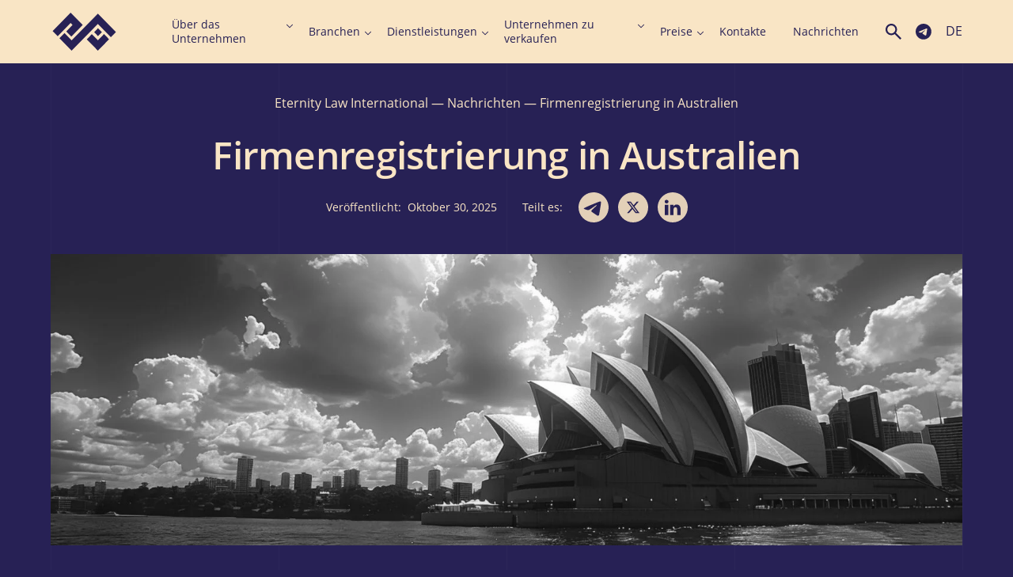

--- FILE ---
content_type: text/html; charset=UTF-8
request_url: https://www.eternitylaw.com/de/nachrichten/firmenregistrierung-in-australien/
body_size: 79963
content:
<!doctype html><html dir="ltr" lang="de-DE" prefix="og: https://ogp.me/ns#"<head><meta charset="UTF-8"><meta name="viewport" content="width=device-width, initial-scale=1.0"><meta name="google-site-verification" content="hEE5gr8O7GXXqduWp8FNoNrAMDQTY-21_X1FijyqbEU" /><meta name="p:domain_verify" content="c8faadf2330eaa8b00460192cec48fa2"/> <script src="https://unpkg.com/alpinejs@3.13.8/dist/cdn.min.js" defer></script> <script src="[data-uri]" defer></script> <script src="[data-uri]" defer></script> <title>〚Firmenregistrierung in Australien 〛 ‖ Eternity Law International</title><style>img:is([sizes="auto" i],[sizes^="auto," i]){contain-intrinsic-size:3000px 1500px}</style><meta name="description" content="Firmenregistrierung in Australien ✅ Für weitere Informationen ⏩ rufen Sie bitte an ☎️+1(888)-647-05-40 ✅e-mail: office@eternitylaw.com" /><meta name="robots" content="max-snippet:-1, max-image-preview:large, max-video-preview:-1" /><meta name="author" content="dashushu14"/><meta name="google-site-verification" content="hEE5gr8O7GXXqduWp8FNoNrAMDQTY-21_X1FijyqbEU" /><link rel="canonical" href="https://www.eternitylaw.com/de/nachrichten/firmenregistrierung-in-australien/" /><meta name="generator" content="All in One SEO (AIOSEO) 4.9.3" /><meta property="og:locale" content="de_DE" /><meta property="og:site_name" content="Eternity Law International | ✍Registrierungs- und Dienstleistungsunternehmen in jedem Land der Welt, auch in Offshore-Gebieten ⏩Call ☎ + 38 (094) 712-03-54 ✅E-Mail: office@eternitylaw.com" /><meta property="og:type" content="article" /><meta property="og:title" content="〚Firmenregistrierung in Australien 〛 ‖ Eternity Law International" /><meta property="og:description" content="Firmenregistrierung in Australien ✅ Für weitere Informationen ⏩ rufen Sie bitte an ☎️+1(888)-647-05-40 ✅e-mail: office@eternitylaw.com" /><meta property="og:url" content="https://www.eternitylaw.com/de/nachrichten/firmenregistrierung-in-australien/" /><meta property="og:image" content="https://www.eternitylaw.com/wp-content/uploads/2022/11/Frame-1.jpg" /><meta property="og:image:secure_url" content="https://www.eternitylaw.com/wp-content/uploads/2022/11/Frame-1.jpg" /><meta property="og:image:width" content="1200" /><meta property="og:image:height" content="630" /><meta property="article:section" content="Nachrichten" /><meta property="article:tag" content="nachrichten" /><meta property="article:published_time" content="2025-10-30T09:55:35+00:00" /><meta property="article:modified_time" content="2025-10-30T18:54:36+00:00" /><meta property="article:publisher" content="https://www.facebook.com/eternity.law.international/" /><meta name="twitter:card" content="summary_large_image" /><meta name="twitter:site" content="@EternityLawInt" /><meta name="twitter:title" content="〚Firmenregistrierung in Australien 〛 ‖ Eternity Law International" /><meta name="twitter:description" content="Firmenregistrierung in Australien ✅ Für weitere Informationen ⏩ rufen Sie bitte an ☎️+1(888)-647-05-40 ✅e-mail: office@eternitylaw.com" /><meta name="twitter:creator" content="@EternityLawInt" /><meta name="twitter:image" content="https://www.eternitylaw.com/wp-content/uploads/2022/11/Frame-1.jpg" /><meta name="twitter:label1" content="Verfasst von" /><meta name="twitter:data1" content="dashushu14" /><meta name="twitter:label2" content="Geschätzte Lesedauer" /><meta name="twitter:data2" content="3 Minuten" /> <script type="application/ld+json" class="aioseo-schema">{"@context":"https:\/\/schema.org","@graph":[{"@type":"Article","@id":"https:\/\/www.eternitylaw.com\/de\/nachrichten\/firmenregistrierung-in-australien\/#article","name":"\u301aFirmenregistrierung in Australien \u301b \u2016 Eternity Law International","headline":"Firmenregistrierung in Australien","author":{"@id":"https:\/\/www.eternitylaw.com\/de\/author\/dashushu14\/#author"},"publisher":{"@id":"https:\/\/www.eternitylaw.com\/#organization"},"image":{"@type":"ImageObject","url":"https:\/\/www.eternitylaw.com\/wp-content\/uploads\/2020\/12\/2151360192.jpg","width":2000,"height":1333},"datePublished":"2025-10-30T12:55:35+03:00","dateModified":"2025-10-30T21:54:36+03:00","inLanguage":"de-DE","mainEntityOfPage":{"@id":"https:\/\/www.eternitylaw.com\/de\/nachrichten\/firmenregistrierung-in-australien\/#webpage"},"isPartOf":{"@id":"https:\/\/www.eternitylaw.com\/de\/nachrichten\/firmenregistrierung-in-australien\/#webpage"},"articleSection":"Nachrichten, Deutsch, pll_5fe351517a2d1"},{"@type":"BreadcrumbList","@id":"https:\/\/www.eternitylaw.com\/de\/nachrichten\/firmenregistrierung-in-australien\/#breadcrumblist","itemListElement":[{"@type":"ListItem","@id":"https:\/\/www.eternitylaw.com#listItem","position":1,"name":"Eternity Law International","item":"https:\/\/www.eternitylaw.com","nextItem":{"@type":"ListItem","@id":"https:\/\/www.eternitylaw.com\/de\/nachrichten\/#listItem","name":"Nachrichten"}},{"@type":"ListItem","@id":"https:\/\/www.eternitylaw.com\/de\/nachrichten\/#listItem","position":2,"name":"Nachrichten","item":"https:\/\/www.eternitylaw.com\/de\/nachrichten\/","nextItem":{"@type":"ListItem","@id":"https:\/\/www.eternitylaw.com\/de\/nachrichten\/firmenregistrierung-in-australien\/#listItem","name":"Firmenregistrierung in Australien"},"previousItem":{"@type":"ListItem","@id":"https:\/\/www.eternitylaw.com#listItem","name":"Eternity Law International"}},{"@type":"ListItem","@id":"https:\/\/www.eternitylaw.com\/de\/nachrichten\/firmenregistrierung-in-australien\/#listItem","position":3,"name":"Firmenregistrierung in Australien","previousItem":{"@type":"ListItem","@id":"https:\/\/www.eternitylaw.com\/de\/nachrichten\/#listItem","name":"Nachrichten"}}]},{"@type":"Organization","@id":"https:\/\/www.eternitylaw.com\/#organization","name":"Eternity Law International","description":"\u270dRegistrierungs- und Dienstleistungsunternehmen in jedem Land der Welt, auch in Offshore-Gebieten \u23e9Call \u260e + 38 (094) 712-03-54 \u2705E-Mail: office@eternitylaw.com","url":"https:\/\/www.eternitylaw.com\/","telephone":"+18886470540","logo":{"@type":"ImageObject","url":"https:\/\/www.eternitylaw.com\/wp-content\/uploads\/2023\/01\/logo_eli.svg","@id":"https:\/\/www.eternitylaw.com\/de\/nachrichten\/firmenregistrierung-in-australien\/#organizationLogo","width":280,"height":168},"image":{"@id":"https:\/\/www.eternitylaw.com\/de\/nachrichten\/firmenregistrierung-in-australien\/#organizationLogo"},"sameAs":["https:\/\/www.facebook.com\/eternity.law.international\/","https:\/\/twitter.com\/EternityLawInt","https:\/\/www.linkedin.com\/company\/eternitylawinternational\/mycompany\/?viewAsMember=true"]},{"@type":"Person","@id":"https:\/\/www.eternitylaw.com\/de\/author\/dashushu14\/#author","url":"https:\/\/www.eternitylaw.com\/de\/author\/dashushu14\/","name":"dashushu14"},{"@type":"WebPage","@id":"https:\/\/www.eternitylaw.com\/de\/nachrichten\/firmenregistrierung-in-australien\/#webpage","url":"https:\/\/www.eternitylaw.com\/de\/nachrichten\/firmenregistrierung-in-australien\/","name":"\u301aFirmenregistrierung in Australien \u301b \u2016 Eternity Law International","description":"Firmenregistrierung in Australien \u2705 F\u00fcr weitere Informationen \u23e9 rufen Sie bitte an \u260e\ufe0f+1(888)-647-05-40 \u2705e-mail: office@eternitylaw.com","inLanguage":"de-DE","isPartOf":{"@id":"https:\/\/www.eternitylaw.com\/#website"},"breadcrumb":{"@id":"https:\/\/www.eternitylaw.com\/de\/nachrichten\/firmenregistrierung-in-australien\/#breadcrumblist"},"author":{"@id":"https:\/\/www.eternitylaw.com\/de\/author\/dashushu14\/#author"},"creator":{"@id":"https:\/\/www.eternitylaw.com\/de\/author\/dashushu14\/#author"},"image":{"@type":"ImageObject","url":"https:\/\/www.eternitylaw.com\/wp-content\/uploads\/2020\/12\/2151360192.jpg","@id":"https:\/\/www.eternitylaw.com\/de\/nachrichten\/firmenregistrierung-in-australien\/#mainImage","width":2000,"height":1333},"primaryImageOfPage":{"@id":"https:\/\/www.eternitylaw.com\/de\/nachrichten\/firmenregistrierung-in-australien\/#mainImage"},"datePublished":"2025-10-30T12:55:35+03:00","dateModified":"2025-10-30T21:54:36+03:00"},{"@type":"WebSite","@id":"https:\/\/www.eternitylaw.com\/#website","url":"https:\/\/www.eternitylaw.com\/","name":"Eternity Law International","alternateName":"ELI","description":"\u270dRegistrierungs- und Dienstleistungsunternehmen in jedem Land der Welt, auch in Offshore-Gebieten \u23e9Call \u260e + 38 (094) 712-03-54 \u2705E-Mail: office@eternitylaw.com","inLanguage":"de-DE","publisher":{"@id":"https:\/\/www.eternitylaw.com\/#organization"}}]}</script> <link rel="alternate" href="https://www.eternitylaw.com/news/company-registration-in-australia/" hreflang="en" /><link rel="alternate" href="https://www.eternitylaw.com/ru/novosti/registracziya-kompanii-v-avstralii/" hreflang="ru" /><link rel="alternate" href="https://www.eternitylaw.com/fr/nouvelles/enregistrement-dentreprice-en-australie/" hreflang="fr" /><link rel="alternate" href="https://www.eternitylaw.com/de/nachrichten/firmenregistrierung-in-australien/" hreflang="de" /><link rel="alternate" href="https://www.eternitylaw.com/ua/novyny/reestracziya-kompanii-v-avstralii/" hreflang="uk" /><link rel="alternate" href="https://www.eternitylaw.com/hi/samaachaar/australia-mein-company-ka-panjeekaran/" hreflang="hi" /><link rel="alternate" href="https://www.eternitylaw.com/es/noticias/registro-de-la-compania-en-australia/" hreflang="es" /><link rel='dns-prefetch' href='//cdnjs.cloudflare.com' /><link rel='dns-prefetch' href='//cdn.jsdelivr.net' /> <script src="[data-uri]" defer></script> <style id='wp-emoji-styles-inline-css'>img.wp-smiley,img.emoji{display:inline!important;border:none!important;box-shadow:none!important;height:1em!important;width:1em!important;margin:0 0.07em!important;vertical-align:-0.1em!important;background:none!important;padding:0!important}</style><link data-optimized="1" rel='stylesheet' id='wp-block-library-css' href='https://www.eternitylaw.com/wp-content/litespeed/css/adf134e3572d3746d262b7114f96b894.css?ver=c7b64' media='all' /><link data-optimized="1" rel='stylesheet' id='aioseo/css/src/vue/standalone/blocks/table-of-contents/global.scss-css' href='https://www.eternitylaw.com/wp-content/litespeed/css/d996c936d4ae81f7ec3d0e0b1c307035.css?ver=cbde2' media='all' /><style id='global-styles-inline-css'>:root{--wp--preset--aspect-ratio--square:1;--wp--preset--aspect-ratio--4-3:4/3;--wp--preset--aspect-ratio--3-4:3/4;--wp--preset--aspect-ratio--3-2:3/2;--wp--preset--aspect-ratio--2-3:2/3;--wp--preset--aspect-ratio--16-9:16/9;--wp--preset--aspect-ratio--9-16:9/16;--wp--preset--color--black:#000000;--wp--preset--color--cyan-bluish-gray:#abb8c3;--wp--preset--color--white:#ffffff;--wp--preset--color--pale-pink:#f78da7;--wp--preset--color--vivid-red:#cf2e2e;--wp--preset--color--luminous-vivid-orange:#ff6900;--wp--preset--color--luminous-vivid-amber:#fcb900;--wp--preset--color--light-green-cyan:#7bdcb5;--wp--preset--color--vivid-green-cyan:#00d084;--wp--preset--color--pale-cyan-blue:#8ed1fc;--wp--preset--color--vivid-cyan-blue:#0693e3;--wp--preset--color--vivid-purple:#9b51e0;--wp--preset--color--primary:#272155;--wp--preset--color--secondary:#F9E5C5;--wp--preset--gradient--vivid-cyan-blue-to-vivid-purple:linear-gradient(135deg,rgba(6,147,227,1) 0%,rgb(155,81,224) 100%);--wp--preset--gradient--light-green-cyan-to-vivid-green-cyan:linear-gradient(135deg,rgb(122,220,180) 0%,rgb(0,208,130) 100%);--wp--preset--gradient--luminous-vivid-amber-to-luminous-vivid-orange:linear-gradient(135deg,rgba(252,185,0,1) 0%,rgba(255,105,0,1) 100%);--wp--preset--gradient--luminous-vivid-orange-to-vivid-red:linear-gradient(135deg,rgba(255,105,0,1) 0%,rgb(207,46,46) 100%);--wp--preset--gradient--very-light-gray-to-cyan-bluish-gray:linear-gradient(135deg,rgb(238,238,238) 0%,rgb(169,184,195) 100%);--wp--preset--gradient--cool-to-warm-spectrum:linear-gradient(135deg,rgb(74,234,220) 0%,rgb(151,120,209) 20%,rgb(207,42,186) 40%,rgb(238,44,130) 60%,rgb(251,105,98) 80%,rgb(254,248,76) 100%);--wp--preset--gradient--blush-light-purple:linear-gradient(135deg,rgb(255,206,236) 0%,rgb(152,150,240) 100%);--wp--preset--gradient--blush-bordeaux:linear-gradient(135deg,rgb(254,205,165) 0%,rgb(254,45,45) 50%,rgb(107,0,62) 100%);--wp--preset--gradient--luminous-dusk:linear-gradient(135deg,rgb(255,203,112) 0%,rgb(199,81,192) 50%,rgb(65,88,208) 100%);--wp--preset--gradient--pale-ocean:linear-gradient(135deg,rgb(255,245,203) 0%,rgb(182,227,212) 50%,rgb(51,167,181) 100%);--wp--preset--gradient--electric-grass:linear-gradient(135deg,rgb(202,248,128) 0%,rgb(113,206,126) 100%);--wp--preset--gradient--midnight:linear-gradient(135deg,rgb(2,3,129) 0%,rgb(40,116,252) 100%);--wp--preset--font-size--small:13px;--wp--preset--font-size--medium:20px;--wp--preset--font-size--large:36px;--wp--preset--font-size--x-large:42px;--wp--preset--font-size--12:12px;--wp--preset--font-size--14:14px;--wp--preset--font-size--16:16px;--wp--preset--font-size--18:18px;--wp--preset--font-size--21:21px;--wp--preset--font-size--24:24px;--wp--preset--font-size--28:28px;--wp--preset--font-size--32:32px;--wp--preset--font-size--36:36px;--wp--preset--font-size--40:40px;--wp--preset--font-size--48:48px;--wp--preset--font-size--56:56px;--wp--preset--font-size--64:64px;--wp--preset--font-size--72:72px;--wp--preset--font-size--96:96px;--wp--preset--font-size--120:120px;--wp--preset--font-size--200:200px;--wp--preset--spacing--20:0.44rem;--wp--preset--spacing--30:0.67rem;--wp--preset--spacing--40:1rem;--wp--preset--spacing--50:1.5rem;--wp--preset--spacing--60:2.25rem;--wp--preset--spacing--70:3.38rem;--wp--preset--spacing--80:5.06rem;--wp--preset--shadow--natural:6px 6px 9px rgba(0, 0, 0, 0.2);--wp--preset--shadow--deep:12px 12px 50px rgba(0, 0, 0, 0.4);--wp--preset--shadow--sharp:6px 6px 0px rgba(0, 0, 0, 0.2);--wp--preset--shadow--outlined:6px 6px 0px -3px rgba(255, 255, 255, 1), 6px 6px rgba(0, 0, 0, 1);--wp--preset--shadow--crisp:6px 6px 0px rgba(0, 0, 0, 1)}:where(body){margin:0}.wp-site-blocks>.alignleft{float:left;margin-right:2em}.wp-site-blocks>.alignright{float:right;margin-left:2em}.wp-site-blocks>.aligncenter{justify-content:center;margin-left:auto;margin-right:auto}:where(.is-layout-flex){gap:.5em}:where(.is-layout-grid){gap:.5em}.is-layout-flow>.alignleft{float:left;margin-inline-start:0;margin-inline-end:2em}.is-layout-flow>.alignright{float:right;margin-inline-start:2em;margin-inline-end:0}.is-layout-flow>.aligncenter{margin-left:auto!important;margin-right:auto!important}.is-layout-constrained>.alignleft{float:left;margin-inline-start:0;margin-inline-end:2em}.is-layout-constrained>.alignright{float:right;margin-inline-start:2em;margin-inline-end:0}.is-layout-constrained>.aligncenter{margin-left:auto!important;margin-right:auto!important}.is-layout-constrained>:where(:not(.alignleft):not(.alignright):not(.alignfull)){margin-left:auto!important;margin-right:auto!important}body .is-layout-flex{display:flex}.is-layout-flex{flex-wrap:wrap;align-items:center}.is-layout-flex>:is(*,div){margin:0}body .is-layout-grid{display:grid}.is-layout-grid>:is(*,div){margin:0}body{padding-top:0;padding-right:0;padding-bottom:0;padding-left:0}a:where(:not(.wp-element-button)){text-decoration:underline}:root :where(.wp-element-button,.wp-block-button__link){background-color:#32373c;border-width:0;color:#fff;font-family:inherit;font-size:inherit;line-height:inherit;padding:calc(0.667em + 2px) calc(1.333em + 2px);text-decoration:none}.has-black-color{color:var(--wp--preset--color--black)!important}.has-cyan-bluish-gray-color{color:var(--wp--preset--color--cyan-bluish-gray)!important}.has-white-color{color:var(--wp--preset--color--white)!important}.has-pale-pink-color{color:var(--wp--preset--color--pale-pink)!important}.has-vivid-red-color{color:var(--wp--preset--color--vivid-red)!important}.has-luminous-vivid-orange-color{color:var(--wp--preset--color--luminous-vivid-orange)!important}.has-luminous-vivid-amber-color{color:var(--wp--preset--color--luminous-vivid-amber)!important}.has-light-green-cyan-color{color:var(--wp--preset--color--light-green-cyan)!important}.has-vivid-green-cyan-color{color:var(--wp--preset--color--vivid-green-cyan)!important}.has-pale-cyan-blue-color{color:var(--wp--preset--color--pale-cyan-blue)!important}.has-vivid-cyan-blue-color{color:var(--wp--preset--color--vivid-cyan-blue)!important}.has-vivid-purple-color{color:var(--wp--preset--color--vivid-purple)!important}.has-primary-color{color:var(--wp--preset--color--primary)!important}.has-secondary-color{color:var(--wp--preset--color--secondary)!important}.has-black-background-color{background-color:var(--wp--preset--color--black)!important}.has-cyan-bluish-gray-background-color{background-color:var(--wp--preset--color--cyan-bluish-gray)!important}.has-white-background-color{background-color:var(--wp--preset--color--white)!important}.has-pale-pink-background-color{background-color:var(--wp--preset--color--pale-pink)!important}.has-vivid-red-background-color{background-color:var(--wp--preset--color--vivid-red)!important}.has-luminous-vivid-orange-background-color{background-color:var(--wp--preset--color--luminous-vivid-orange)!important}.has-luminous-vivid-amber-background-color{background-color:var(--wp--preset--color--luminous-vivid-amber)!important}.has-light-green-cyan-background-color{background-color:var(--wp--preset--color--light-green-cyan)!important}.has-vivid-green-cyan-background-color{background-color:var(--wp--preset--color--vivid-green-cyan)!important}.has-pale-cyan-blue-background-color{background-color:var(--wp--preset--color--pale-cyan-blue)!important}.has-vivid-cyan-blue-background-color{background-color:var(--wp--preset--color--vivid-cyan-blue)!important}.has-vivid-purple-background-color{background-color:var(--wp--preset--color--vivid-purple)!important}.has-primary-background-color{background-color:var(--wp--preset--color--primary)!important}.has-secondary-background-color{background-color:var(--wp--preset--color--secondary)!important}.has-black-border-color{border-color:var(--wp--preset--color--black)!important}.has-cyan-bluish-gray-border-color{border-color:var(--wp--preset--color--cyan-bluish-gray)!important}.has-white-border-color{border-color:var(--wp--preset--color--white)!important}.has-pale-pink-border-color{border-color:var(--wp--preset--color--pale-pink)!important}.has-vivid-red-border-color{border-color:var(--wp--preset--color--vivid-red)!important}.has-luminous-vivid-orange-border-color{border-color:var(--wp--preset--color--luminous-vivid-orange)!important}.has-luminous-vivid-amber-border-color{border-color:var(--wp--preset--color--luminous-vivid-amber)!important}.has-light-green-cyan-border-color{border-color:var(--wp--preset--color--light-green-cyan)!important}.has-vivid-green-cyan-border-color{border-color:var(--wp--preset--color--vivid-green-cyan)!important}.has-pale-cyan-blue-border-color{border-color:var(--wp--preset--color--pale-cyan-blue)!important}.has-vivid-cyan-blue-border-color{border-color:var(--wp--preset--color--vivid-cyan-blue)!important}.has-vivid-purple-border-color{border-color:var(--wp--preset--color--vivid-purple)!important}.has-primary-border-color{border-color:var(--wp--preset--color--primary)!important}.has-secondary-border-color{border-color:var(--wp--preset--color--secondary)!important}.has-vivid-cyan-blue-to-vivid-purple-gradient-background{background:var(--wp--preset--gradient--vivid-cyan-blue-to-vivid-purple)!important}.has-light-green-cyan-to-vivid-green-cyan-gradient-background{background:var(--wp--preset--gradient--light-green-cyan-to-vivid-green-cyan)!important}.has-luminous-vivid-amber-to-luminous-vivid-orange-gradient-background{background:var(--wp--preset--gradient--luminous-vivid-amber-to-luminous-vivid-orange)!important}.has-luminous-vivid-orange-to-vivid-red-gradient-background{background:var(--wp--preset--gradient--luminous-vivid-orange-to-vivid-red)!important}.has-very-light-gray-to-cyan-bluish-gray-gradient-background{background:var(--wp--preset--gradient--very-light-gray-to-cyan-bluish-gray)!important}.has-cool-to-warm-spectrum-gradient-background{background:var(--wp--preset--gradient--cool-to-warm-spectrum)!important}.has-blush-light-purple-gradient-background{background:var(--wp--preset--gradient--blush-light-purple)!important}.has-blush-bordeaux-gradient-background{background:var(--wp--preset--gradient--blush-bordeaux)!important}.has-luminous-dusk-gradient-background{background:var(--wp--preset--gradient--luminous-dusk)!important}.has-pale-ocean-gradient-background{background:var(--wp--preset--gradient--pale-ocean)!important}.has-electric-grass-gradient-background{background:var(--wp--preset--gradient--electric-grass)!important}.has-midnight-gradient-background{background:var(--wp--preset--gradient--midnight)!important}.has-small-font-size{font-size:var(--wp--preset--font-size--small)!important}.has-medium-font-size{font-size:var(--wp--preset--font-size--medium)!important}.has-large-font-size{font-size:var(--wp--preset--font-size--large)!important}.has-x-large-font-size{font-size:var(--wp--preset--font-size--x-large)!important}.has-12-font-size{font-size:var(--wp--preset--font-size--12)!important}.has-14-font-size{font-size:var(--wp--preset--font-size--14)!important}.has-16-font-size{font-size:var(--wp--preset--font-size--16)!important}.has-18-font-size{font-size:var(--wp--preset--font-size--18)!important}.has-21-font-size{font-size:var(--wp--preset--font-size--21)!important}.has-24-font-size{font-size:var(--wp--preset--font-size--24)!important}.has-28-font-size{font-size:var(--wp--preset--font-size--28)!important}.has-32-font-size{font-size:var(--wp--preset--font-size--32)!important}.has-36-font-size{font-size:var(--wp--preset--font-size--36)!important}.has-40-font-size{font-size:var(--wp--preset--font-size--40)!important}.has-48-font-size{font-size:var(--wp--preset--font-size--48)!important}.has-56-font-size{font-size:var(--wp--preset--font-size--56)!important}.has-64-font-size{font-size:var(--wp--preset--font-size--64)!important}.has-72-font-size{font-size:var(--wp--preset--font-size--72)!important}.has-96-font-size{font-size:var(--wp--preset--font-size--96)!important}.has-120-font-size{font-size:var(--wp--preset--font-size--120)!important}.has-200-font-size{font-size:var(--wp--preset--font-size--200)!important}:where(.wp-block-post-template.is-layout-flex){gap:1.25em}:where(.wp-block-post-template.is-layout-grid){gap:1.25em}:where(.wp-block-columns.is-layout-flex){gap:2em}:where(.wp-block-columns.is-layout-grid){gap:2em}:root :where(.wp-block-pullquote){font-size:1.5em;line-height:1.6}</style><link data-optimized="1" rel='stylesheet' id='eli-style-css' href='https://www.eternitylaw.com/wp-content/litespeed/css/72cea44cec1453942010c550a857ff7e.css?ver=02197' media='all' /><link data-optimized="1" rel='stylesheet' id='eli-old-css-css' href='https://www.eternitylaw.com/wp-content/litespeed/css/2488b0adc41a677d4a3d0476ecf1f4d1.css?ver=04aa9' media='all' /><link data-optimized="1" rel='stylesheet' id='eli-app-css-css' href='https://www.eternitylaw.com/wp-content/litespeed/css/ab3a9346e9da7240e8df7ce072e6790e.css?ver=06b9d' media='all' /><link data-optimized="1" rel='stylesheet' id='eli-slick-css-css' href='https://www.eternitylaw.com/wp-content/litespeed/css/52b4076b0bf2f7530e0cf786f57d056c.css?ver=88c36' media='all' /><link data-optimized="1" rel='stylesheet' id='eli-fancybox-css-css' href='https://www.eternitylaw.com/wp-content/litespeed/css/3bf6b595d9e9fb178d12bcf8a760ca7f.css?ver=0ca7f' media='all' /><link data-optimized="1" rel='stylesheet' id='eli-custom-css-css' href='https://www.eternitylaw.com/wp-content/litespeed/css/dcb450255178a8a1b61ab8de9229d426.css?ver=00018' media='all' /> <script src="https://cdnjs.cloudflare.com/ajax/libs/jquery/3.6.4/jquery.min.js?ver=6.8.3" id="jquery-js"></script> <script data-optimized="1" src="https://www.eternitylaw.com/wp-content/litespeed/js/8dac6581211c58877b274e8be89aea0f.js?ver=ddaea" id="eli-slick-js" defer data-deferred="1"></script> <script src="https://cdn.jsdelivr.net/npm/@fancyapps/ui@5.0/dist/fancybox/fancybox.umd.js?ver=6.8.3" id="eli-fancybox-js" defer data-deferred="1"></script> <script data-optimized="1" src="https://www.eternitylaw.com/wp-content/litespeed/js/4cd95080bf87f850a5f6f08bdd032457.js?ver=e4434" id="eli-main-js" defer data-deferred="1"></script> <script type="text/javascript" src="[data-uri]" defer></script><link rel="apple-touch-icon" sizes="180x180" href="/wp-content/uploads/fbrfg/apple-touch-icon.png"><link rel="icon" type="image/png" sizes="32x32" href="/wp-content/uploads/fbrfg/favicon-32x32.png"><link rel="icon" type="image/png" sizes="194x194" href="/wp-content/uploads/fbrfg/favicon-194x194.png"><link rel="icon" type="image/png" sizes="192x192" href="/wp-content/uploads/fbrfg/android-chrome-192x192.png"><link rel="icon" type="image/png" sizes="16x16" href="/wp-content/uploads/fbrfg/favicon-16x16.png"><link rel="manifest" href="/wp-content/uploads/fbrfg/site.webmanifest"><link rel="mask-icon" href="/wp-content/uploads/fbrfg/safari-pinned-tab.svg" color="#272155"><link rel="shortcut icon" href="/wp-content/uploads/fbrfg/favicon.ico"><meta name="apple-mobile-web-app-title" content="Eternity Law International"><meta name="application-name" content="Eternity Law International"><meta name="msapplication-TileColor" content="#f9e5c5"><meta name="msapplication-TileImage" content="/wp-content/uploads/fbrfg/mstile-144x144.png"><meta name="msapplication-config" content="/wp-content/uploads/fbrfg/browserconfig.xml"><meta name="theme-color" content="#f9e5c5"><link rel="icon" href="https://www.eternitylaw.com/wp-content/uploads/2020/09/cropped-logo-1-32x32.png" sizes="32x32" /><link rel="icon" href="https://www.eternitylaw.com/wp-content/uploads/2020/09/cropped-logo-1-192x192.png" sizes="192x192" /><link rel="apple-touch-icon" href="https://www.eternitylaw.com/wp-content/uploads/2020/09/cropped-logo-1-180x180.png" /><meta name="msapplication-TileImage" content="https://www.eternitylaw.com/wp-content/uploads/2020/09/cropped-logo-1-270x270.png" /><style>a:where(:not(.wp-element-button)){text-decoration:none}</style> <script>(function(w,d,s,l,i){w[l]=w[l]||[];w[l].push({'gtm.start':
                new Date().getTime(),event:'gtm.js'});var f=d.getElementsByTagName(s)[0],
            j=d.createElement(s),dl=l!='dataLayer'?'&l='+l:'';j.async=true;j.src=
            'https://www.googletagmanager.com/gtm.js?id='+i+dl;f.parentNode.insertBefore(j,f);
        })(window,document,'script','dataLayer','GTM-5KPZJ5P');</script>  <script src="[data-uri]" defer></script> <script id="mcjs" src="[data-uri]" defer></script>  <script id="cookieyes" type="text/javascript" src="https://cdn-cookieyes.com/client_data/7a382d8abb87222ce5a7e449/script.js" defer data-deferred="1"></script> </head><body class="wp-singular post-template-default single single-post postid-25353 single-format-standard wp-custom-logo wp-theme-eternitylaw" x-data="{ show_search: false, open: false }" :class="{'overflow-visible': !open, 'overflow-visible': !show_search }"><noscript><iframe src="https://www.googletagmanager.com/ns.html?id=GTM-5KPZJ5P"
height="0" width="0" style="display:none;visibility:hidden"></iframe></noscript>
<style>.wrap__nav-menu .sub-menu .has-child{margin-right:0!important}</style><div class="hidden">
<svg xmlns="http://www.w3.org/2000/svg">
<symbol viewBox="0 0 24 24" id="eli-telegram">
<path d="M11.931 2C6.4491 2 2 6.4491 2 11.931C2 17.413 6.4491 21.8621 11.931 21.8621C17.413 21.8621 21.8621 17.413 21.8621 11.931C21.8621 6.4491 17.413 2 11.931 2ZM16.539 8.7531C16.3901 10.3222 15.7446 14.1357 15.4168 15.8935C15.2778 16.6383 14.9997 16.8866 14.7415 16.9164C14.1655 16.9661 13.7286 16.539 13.1724 16.1716C12.2985 15.5956 11.8019 15.2381 10.9578 14.6819C9.97462 14.0364 10.6102 13.6789 11.1763 13.1029C11.3252 12.9539 13.8676 10.64 13.9172 10.4314C13.9241 10.3999 13.9232 10.3671 13.9146 10.3359C13.9059 10.3048 13.8898 10.2762 13.8676 10.2527C13.808 10.203 13.7286 10.2229 13.659 10.2328C13.5697 10.2527 12.1793 11.1763 9.46814 13.0036C9.0709 13.2717 8.71338 13.4108 8.39559 13.4008C8.03807 13.3909 7.36276 13.2022 6.85628 13.0334C6.23062 12.8348 5.744 12.7255 5.78372 12.3779C5.80359 12.1992 6.05186 12.0204 6.51862 11.8317C9.41848 10.5705 11.3451 9.73628 12.3084 9.33903C15.0692 8.18703 15.6353 7.98841 16.0127 7.98841C16.0921 7.98841 16.2808 8.00828 16.4 8.10759C16.4993 8.18703 16.5291 8.29628 16.539 8.37572C16.5291 8.43531 16.549 8.61407 16.539 8.7531V8.7531Z" fill="currentColor"/>
</symbol>
<symbol id="eli-twitter_link" fill-rule="evenodd" clip-rule="evenodd" viewBox="0 0 512 512"><path d="M256 0c141.385 0 256 114.615 256 256S397.385 512 256 512 0 397.385 0 256 114.615 0 256 0z" fill="#f9e5c5"/><path fill="#272155" fill-rule="nonzero" d="M318.64 157.549h33.401l-72.973 83.407 85.85 113.495h-67.222l-52.647-68.836-60.242 68.836h-33.423l78.052-89.212-82.354-107.69h68.924l47.59 62.917 55.044-62.917zm-11.724 176.908h18.51L205.95 176.493h-19.86l120.826 157.964z"/></symbol>
<symbol id="eli-telegram-link" width="38" height="38">
<path  fill="currentColor" d="M38 19c0 10.493-8.507 19-19 19S0 29.493 0 19 8.507 0 19 0s19 8.507 19 19Zm-25.277-1.74c-1.903.83-3.859 1.684-5.647 2.67-.934.683.307 1.167 1.472 1.62.185.072.368.144.54.215.143.044.29.09.437.138 1.295.412 2.739.872 3.996.18 2.065-1.186 4.014-2.558 5.961-3.928.638-.45 1.276-.898 1.918-1.34l.1-.066c.547-.354 1.777-1.15 1.322-.053-1.075 1.176-2.227 2.217-3.385 3.264a73.147 73.147 0 0 0-2.33 2.168c-.665.54-1.357 1.629-.611 2.387 1.718 1.202 3.463 2.376 5.206 3.549l1.701 1.145c.96.766 2.46.147 2.67-1.05l.283-1.653c.52-3.044 1.041-6.088 1.501-9.142.063-.479.134-.958.204-1.437.172-1.162.345-2.325.398-3.492-.138-1.165-1.551-.91-2.338-.647-4.041 1.538-8.042 3.19-12.028 4.87-.451.2-.909.4-1.37.601Z"/>
</symbol>
<symbol id="eli-linkedin-link" width="38" height="38">
<path fill="currentColor" d="M0 19C0 8.507 8.507 0 19 0s19 8.507 19 19-8.507 19-19 19S0 29.493 0 19Zm13.427-3.263H9.121v12.937h4.306V15.737Zm.284-4.002c-.028-1.269-.935-2.235-2.408-2.235-1.473 0-2.436.966-2.436 2.235 0 1.242.934 2.236 2.38 2.236h.027c1.502 0 2.437-.994 2.437-2.236Zm15.245 9.521c0-3.974-2.125-5.823-4.958-5.823-2.286 0-3.31 1.256-3.881 2.136v-1.832H15.81c.057 1.214 0 12.937 0 12.937h4.307V21.45c0-.387.028-.772.142-1.05.31-.772 1.02-1.571 2.209-1.571 1.559 0 2.182 1.186 2.182 2.924v6.922h4.305v-7.418Z"/>
</symbol>
<symbol id="eli-close">
<path fill="currentColor" fill-rule="evenodd" d="M16.767 1.887A1.105 1.105 0 0 0 15.206.324l-6.66 6.66-6.66-6.66A1.105 1.105 0 1 0 .325 1.887l6.66 6.658-6.66 6.659a1.105 1.105 0 1 0 1.563 1.563l6.658-6.66 6.66 6.66a1.105 1.105 0 0 0 1.562-1.563l-6.66-6.659 6.66-6.658Z" clip-rule="evenodd"/>
</symbol>
<symbol viewBox="0 0 24 24" id="eli-whatsapp">
<path fill="currentColor" d="M19.05 4.91A9.816 9.816 0 0 0 12.04 2c-5.46 0-9.91 4.45-9.91 9.91 0 1.75.46 3.45 1.32 4.95L2.05 22l5.25-1.38c1.45.79 3.08 1.21 4.74 1.21 5.46 0 9.91-4.45 9.91-9.91 0-2.65-1.03-5.14-2.9-7.01Zm-7.01 15.24c-1.48 0-2.93-.4-4.2-1.15l-.3-.18-3.12.82.83-3.04-.2-.31a8.264 8.264 0 0 1-1.26-4.38c0-4.54 3.7-8.24 8.24-8.24 2.2 0 4.27.86 5.82 2.42a8.183 8.183 0 0 1 2.41 5.83c.02 4.54-3.68 8.23-8.22 8.23Zm4.52-6.16c-.25-.12-1.47-.72-1.69-.81-.23-.08-.39-.12-.56.12-.17.25-.64.81-.78.97-.14.17-.29.19-.54.06-.25-.12-1.05-.39-1.99-1.23-.74-.66-1.23-1.47-1.38-1.72-.14-.25-.02-.38.11-.51.11-.11.25-.29.37-.43s.17-.25.25-.41c.08-.17.04-.31-.02-.43s-.56-1.34-.76-1.84c-.2-.48-.41-.42-.56-.43h-.48c-.17 0-.43.06-.66.31-.22.25-.86.85-.86 2.07 0 1.22.89 2.4 1.01 2.56.12.17 1.75 2.67 4.23 3.74.59.26 1.05.41 1.41.52.59.19 1.13.16 1.56.1.48-.07 1.47-.6 1.67-1.18.21-.58.21-1.07.14-1.18-.07-.11-.22-.16-.47-.28Z"/>
</symbol>
<symbol id="eli-twitter" viewBox="0 0 72 72">
<switch>
<g>
<path d="M42.5,31.2L66,6h-6L39.8,27.6L24,6H4l24.6,33.6L4,66
h6l21.3-22.8L48,66h20L42.5,31.2z M12.9,10h8l38.1,52h-8L12.9,10z"></path>
</g>
</switch>
</symbol>
<symbol viewBox="0 0 24 24" id="eli-linkedin">
<path d="M20.4701 2H3.53006C3.33964 1.99736 3.15056 2.03225 2.97362 2.10268C2.79669 2.17312 2.63536 2.27772 2.49886 2.41051C2.36235 2.5433 2.25334 2.70168 2.17805 2.87661C2.10276 3.05154 2.06267 3.23958 2.06006 3.43V20.57C2.06267 20.7604 2.10276 20.9485 2.17805 21.1234C2.25334 21.2983 2.36235 21.4567 2.49886 21.5895C2.63536 21.7223 2.79669 21.8269 2.97362 21.8973C3.15056 21.9678 3.33964 22.0026 3.53006 22H20.4701C20.6605 22.0026 20.8496 21.9678 21.0265 21.8973C21.2034 21.8269 21.3648 21.7223 21.5013 21.5895C21.6378 21.4567 21.7468 21.2983 21.8221 21.1234C21.8974 20.9485 21.9375 20.7604 21.9401 20.57V3.43C21.9375 3.23958 21.8974 3.05154 21.8221 2.87661C21.7468 2.70168 21.6378 2.5433 21.5013 2.41051C21.3648 2.27772 21.2034 2.17312 21.0265 2.10268C20.8496 2.03225 20.6605 1.99736 20.4701 2V2ZM8.09006 18.74H5.09006V9.74H8.09006V18.74ZM6.59006 8.48C6.17632 8.48 5.77953 8.31564 5.48697 8.02309C5.19442 7.73053 5.03006 7.33374 5.03006 6.92C5.03006 6.50626 5.19442 6.10947 5.48697 5.81691C5.77953 5.52436 6.17632 5.36 6.59006 5.36C6.80975 5.33509 7.03223 5.35685 7.24293 5.42388C7.45363 5.49091 7.6478 5.60169 7.81272 5.74896C7.97763 5.89623 8.10958 6.07668 8.19993 6.27848C8.29027 6.48029 8.33698 6.6989 8.33698 6.92C8.33698 7.1411 8.29027 7.35971 8.19993 7.56152C8.10958 7.76332 7.97763 7.94377 7.81272 8.09104C7.6478 8.23831 7.45363 8.34909 7.24293 8.41612C7.03223 8.48315 6.80975 8.50492 6.59006 8.48V8.48ZM18.9101 18.74H15.9101V13.91C15.9101 12.7 15.4801 11.91 14.3901 11.91C14.0527 11.9125 13.7242 12.0183 13.4489 12.2132C13.1735 12.4081 12.9645 12.6827 12.8501 13C12.7718 13.235 12.7379 13.4826 12.7501 13.73V18.73H9.75006V9.73H12.7501V11C13.0226 10.5271 13.419 10.1375 13.8965 9.8732C14.374 9.60889 14.9146 9.47985 15.4601 9.5C17.4601 9.5 18.9101 10.79 18.9101 13.56V18.74Z" fill="currentColor"/>
</symbol>
<symbol viewBox="0 0 24 24" id="eli-facebook">
<path d="M12 2.04C6.5 2.04 2 6.53 2 12.06C2 17.06 5.66 21.21 10.44 21.96V14.96H7.9V12.06H10.44V9.85C10.44 7.34 11.93 5.96 14.22 5.96C15.31 5.96 16.45 6.15 16.45 6.15V8.62H15.19C13.95 8.62 13.56 9.39 13.56 10.18V12.06H16.34L15.89 14.96H13.56V21.96C15.9164 21.5878 18.0622 20.3855 19.6099 18.5701C21.1576 16.7546 22.0053 14.4456 22 12.06C22 6.53 17.5 2.04 12 2.04V2.04Z" fill="currentColor"/>
</symbol>
<symbol id="eli-arrow" viewBox="0 0 20 10">
<path fill="currentColor" d="M0 5c0-.34.269-.616.6-.615h17.342l-3.243-3.328a.631.631 0 0 1 0-.876.593.593 0 0 1 .854 0l4.269 4.381a.628.628 0 0 1 0 .876l-4.27 4.38a.593.593 0 0 1-.853 0 .631.631 0 0 1 0-.875l3.243-3.328H.599A.607.607 0 0 1 0 5Z"/>
</symbol>
<symbol id="lang" width="24" height="24" viewBox="0 0 24 24" fill="none">
<path d="M12 21C16.9706 21 21 16.9706 21 12C21 7.02944 16.9706 3 12 3C7.02944 3 3 7.02944 3 12C3 16.9706 7.02944 21 12 21Z" stroke="currentColor" stroke-width="1.5" stroke-linecap="round" stroke-linejoin="round"/>
<path d="M3.5127 9H20.4875" stroke="currentColor" stroke-width="1.5" stroke-linecap="round" stroke-linejoin="round"/>
<path d="M3.5127 15H20.4874" stroke="currentColor" stroke-width="1.5" stroke-linecap="round" stroke-linejoin="round"/>
<path d="M12 20.758C14.0711 20.758 15.75 16.8367 15.75 11.9996C15.75 7.16248 14.0711 3.24121 12 3.24121C9.92893 3.24121 8.25 7.16248 8.25 11.9996C8.25 16.8367 9.92893 20.758 12 20.758Z" stroke="currentColor" stroke-width="1.5" stroke-linecap="round" stroke-linejoin="round"/>
</symbol>
<symbol id="eli-search" width="20" height="20" viewBox="0 0 20 20" fill="none">
<path d="M18.4444 20L11.4444 13C10.8889 13.4444 10.25 13.7963 9.52778 14.0556C8.80556 14.3148 8.03704 14.4444 7.22222 14.4444C5.2037 14.4444 3.49556 13.7456 2.09778 12.3478C0.699259 10.9493 0 9.24074 0 7.22222C0 5.2037 0.699259 3.49519 2.09778 2.09667C3.49556 0.698889 5.2037 0 7.22222 0C9.24074 0 10.9493 0.698889 12.3478 2.09667C13.7456 3.49519 14.4444 5.2037 14.4444 7.22222C14.4444 8.03704 14.3148 8.80556 14.0556 9.52778C13.7963 10.25 13.4444 10.8889 13 11.4444L20 18.4444L18.4444 20ZM7.22222 12.2222C8.61111 12.2222 9.79185 11.7363 10.7644 10.7644C11.7363 9.79185 12.2222 8.61111 12.2222 7.22222C12.2222 5.83333 11.7363 4.65259 10.7644 3.68C9.79185 2.70815 8.61111 2.22222 7.22222 2.22222C5.83333 2.22222 4.65259 2.70815 3.68 3.68C2.70815 4.65259 2.22222 5.83333 2.22222 7.22222C2.22222 8.61111 2.70815 9.79185 3.68 10.7644C4.65259 11.7363 5.83333 12.2222 7.22222 12.2222Z" fill="currentColor"/>
</symbol>
<symbol viewBox="0 0 682.667 682.667" id="eli-bank-for-sale">
<defs style="stroke-width:10">
<clipPath clipPathUnits="userSpaceOnUse" id="a" stroke-width="1" style="stroke-width:10">
<path d="M0 512h512V0H0Z" fill="currentColor" data-original="#000000" style="stroke-width:10"/>
</clipPath>
</defs>
<g clip-path="url(#a)" style="stroke-width:10" transform="matrix(1.33333 0 0 -1.33333 0 682.667)">
<g style="stroke-width:10">
<path d="M0 0c0-7.533 8.973-13.639 20.041-13.639 11.067 0 20.04 6.106 20.04 13.639 0 9.742-8.016 13.638-20.04 17.535C8.016 21.432 0 25.329 0 35.07c0 7.533 8.973 13.639 20.041 13.639 11.067 0 20.04-6.106 20.04-13.639" style="stroke-width:10;stroke-linecap:round;stroke-linejoin:round;stroke-miterlimit:10;stroke-dasharray:none;stroke-opacity:1" fill="none" stroke="currentColor" stroke-linecap="round" stroke-linejoin="round" stroke-miterlimit="10" data-original="#000000" transform="translate(235.96 354.699)"/>
</g>
<g style="stroke-width:10">
<path d="M0 0v-8.907" style="stroke-width:10;stroke-linecap:round;stroke-linejoin:round;stroke-miterlimit:10;stroke-dasharray:none;stroke-opacity:1" fill="none" stroke="currentColor" stroke-linecap="round" stroke-linejoin="round" stroke-miterlimit="10" data-original="#000000" transform="translate(256 412.315)"/>
</g>
<g style="stroke-width:10">
<path d="M0 0v-8.907" style="stroke-width:10;stroke-linecap:round;stroke-linejoin:round;stroke-miterlimit:10;stroke-dasharray:none;stroke-opacity:1" fill="none" stroke="currentColor" stroke-linecap="round" stroke-linejoin="round" stroke-miterlimit="10" data-original="#000000" transform="translate(256 341.06)"/>
</g>
<g style="stroke-width:10">
<path d="M0 0h497" style="stroke-width:10;stroke-linecap:round;stroke-linejoin:round;stroke-miterlimit:10;stroke-dasharray:none;stroke-opacity:1" fill="none" stroke="currentColor" stroke-linecap="round" stroke-linejoin="round" stroke-miterlimit="10" data-original="#000000" transform="translate(7.5 43.573)"/>
</g>
<g style="stroke-width:10">
<path d="M0 0h400.809v-32.064" style="stroke-width:10;stroke-linecap:round;stroke-linejoin:round;stroke-miterlimit:10;stroke-dasharray:none;stroke-opacity:1" fill="none" stroke="currentColor" stroke-linecap="round" stroke-linejoin="round" stroke-miterlimit="10" data-original="#000000" transform="translate(87.659 75.637)"/>
</g>
<g style="stroke-width:10">
<path d="M0 0v32.064h32.066" style="stroke-width:10;stroke-linecap:round;stroke-linejoin:round;stroke-miterlimit:10;stroke-dasharray:none;stroke-opacity:1" fill="none" stroke="currentColor" stroke-linecap="round" stroke-linejoin="round" stroke-miterlimit="10" data-original="#000000" transform="translate(23.532 43.573)"/>
</g>
<g style="stroke-width:10">
<path d="M0 0v32.064h432.871V0" style="stroke-width:10;stroke-linecap:round;stroke-linejoin:round;stroke-miterlimit:10;stroke-dasharray:none;stroke-opacity:1" fill="none" stroke="currentColor" stroke-linecap="round" stroke-linejoin="round" stroke-miterlimit="10" data-original="#000000" transform="translate(39.565 75.637)"/>
</g>
<g style="stroke-width:10">
<path d="M0 0v-160.323" style="stroke-width:10;stroke-linecap:round;stroke-linejoin:round;stroke-miterlimit:10;stroke-dasharray:none;stroke-opacity:1" fill="none" stroke="currentColor" stroke-linecap="round" stroke-linejoin="round" stroke-miterlimit="10" data-original="#000000" transform="translate(55.597 268.024)"/>
</g>
<g style="stroke-width:10">
<path d="M0 0v-32.064h-432.871V0" style="stroke-width:10;stroke-linecap:round;stroke-linejoin:round;stroke-miterlimit:10;stroke-dasharray:none;stroke-opacity:1" fill="none" stroke="currentColor" stroke-linecap="round" stroke-linejoin="round" stroke-miterlimit="10" data-original="#000000" transform="translate(472.435 300.089)"/>
</g>
<g style="stroke-width:10">
<path d="M0 0h-408.826v24.048l240.484 144.29L72.142 24.048V0H32.059" style="stroke-width:10;stroke-linecap:round;stroke-linejoin:round;stroke-miterlimit:10;stroke-dasharray:none;stroke-opacity:1" fill="none" stroke="currentColor" stroke-linecap="round" stroke-linejoin="round" stroke-miterlimit="10" data-original="#000000" transform="translate(424.342 300.089)"/>
</g>
<g style="stroke-width:10">
<path d="M0 0v-160.323" style="stroke-width:10;stroke-linecap:round;stroke-linejoin:round;stroke-miterlimit:10;stroke-dasharray:none;stroke-opacity:1" fill="none" stroke="currentColor" stroke-linecap="round" stroke-linejoin="round" stroke-miterlimit="10" data-original="#000000" transform="translate(103.693 268.024)"/>
</g>
<g style="stroke-width:10">
<path d="M0 0v-160.323" style="stroke-width:10;stroke-linecap:round;stroke-linejoin:round;stroke-miterlimit:10;stroke-dasharray:none;stroke-opacity:1" fill="none" stroke="currentColor" stroke-linecap="round" stroke-linejoin="round" stroke-miterlimit="10" data-original="#000000" transform="translate(151.79 268.024)"/>
</g>
<g style="stroke-width:10">
<path d="M0 0v-160.323" style="stroke-width:10;stroke-linecap:round;stroke-linejoin:round;stroke-miterlimit:10;stroke-dasharray:none;stroke-opacity:1" fill="none" stroke="currentColor" stroke-linecap="round" stroke-linejoin="round" stroke-miterlimit="10" data-original="#000000" transform="translate(199.887 268.024)"/>
</g>
<g style="stroke-width:10">
<path d="M0 0v-160.323" style="stroke-width:10;stroke-linecap:round;stroke-linejoin:round;stroke-miterlimit:10;stroke-dasharray:none;stroke-opacity:1" fill="none" stroke="currentColor" stroke-linecap="round" stroke-linejoin="round" stroke-miterlimit="10" data-original="#000000" transform="translate(312.113 268.024)"/>
</g>
<g style="stroke-width:10">
<path d="M0 0v-160.323" style="stroke-width:10;stroke-linecap:round;stroke-linejoin:round;stroke-miterlimit:10;stroke-dasharray:none;stroke-opacity:1" fill="none" stroke="currentColor" stroke-linecap="round" stroke-linejoin="round" stroke-miterlimit="10" data-original="#000000" transform="translate(360.21 268.024)"/>
</g>
<g style="stroke-width:10">
<path d="M0 0v-160.323" style="stroke-width:10;stroke-linecap:round;stroke-linejoin:round;stroke-miterlimit:10;stroke-dasharray:none;stroke-opacity:1" fill="none" stroke="currentColor" stroke-linecap="round" stroke-linejoin="round" stroke-miterlimit="10" data-original="#000000" transform="translate(408.307 268.024)"/>
</g>
<g style="stroke-width:10">
<path d="M0 0v-160.323" style="stroke-width:10;stroke-linecap:round;stroke-linejoin:round;stroke-miterlimit:10;stroke-dasharray:none;stroke-opacity:1" fill="none" stroke="currentColor" stroke-linecap="round" stroke-linejoin="round" stroke-miterlimit="10" data-original="#000000" transform="translate(456.403 268.024)"/>
</g>
<g style="stroke-width:10">
<path d="M0 0v72.145c0 13.282 10.767 24.048 24.048 24.048 13.282 0 24.049-10.766 24.049-24.048V0" style="stroke-width:10;stroke-linecap:round;stroke-linejoin:round;stroke-miterlimit:10;stroke-dasharray:none;stroke-opacity:1" fill="none" stroke="currentColor" stroke-linecap="round" stroke-linejoin="round" stroke-miterlimit="10" data-original="#000000" transform="translate(231.952 107.702)"/>
</g>
<g style="stroke-width:10">
<path d="M0 0h-16.032" style="stroke-width:10;stroke-linecap:round;stroke-linejoin:round;stroke-miterlimit:10;stroke-dasharray:none;stroke-opacity:1" fill="none" stroke="currentColor" stroke-linecap="round" stroke-linejoin="round" stroke-miterlimit="10" data-original="#000000" transform="translate(207.903 372.234)"/>
</g>
<g style="stroke-width:10">
<path d="M0 0h-16.032" style="stroke-width:10;stroke-linecap:round;stroke-linejoin:round;stroke-miterlimit:10;stroke-dasharray:none;stroke-opacity:1" fill="none" stroke="currentColor" stroke-linecap="round" stroke-linejoin="round" stroke-miterlimit="10" data-original="#000000" transform="translate(320.129 372.234)"/>
</g>
</g>
</symbol>
<symbol viewBox="0 0 682.667 682.667" id="eli-company-for-sale">
<g stroke-width="10">
<defs style="stroke-width:10">
<clipPath clipPathUnits="userSpaceOnUse" id="a" stroke-width="10" style="stroke-width:10">
<path d="M0 512h512V0H0Z" fill="currentColor" data-original="#000000" style="stroke-width:10"/>
</clipPath>
</defs>
<g clip-path="url(#a)" style="stroke-width:10" transform="matrix(1.33333 0 0 -1.33333 0 682.667)">
<g style="stroke-width:10">
<path d="M0 0v38.565c0 7.528-6.103 13.63-13.63 13.63h-160.474" style="stroke-width:10;stroke-linecap:round;stroke-linejoin:round;stroke-miterlimit:10;stroke-dasharray:none;stroke-opacity:1" fill="none" stroke="currentColor" stroke-linecap="round" stroke-linejoin="round" stroke-miterlimit="10" data-original="#000000" transform="translate(473.153 226.375)"/>
</g>
<g style="stroke-width:10">
<path d="M0 0v131.352" style="stroke-width:10;stroke-linecap:round;stroke-linejoin:round;stroke-miterlimit:10;stroke-dasharray:none;stroke-opacity:1" fill="none" stroke="currentColor" stroke-linecap="round" stroke-linejoin="round" stroke-miterlimit="10" data-original="#000000" transform="translate(473.153 59.69)"/>
</g>
<g style="stroke-width:10">
<path d="M0 0v21.975c0 7.114-5.472 13.032-12.564 13.588l-194.241 15.223c-7.923.621-14.695-5.641-14.695-13.588V17.36" style="stroke-width:10;stroke-linecap:round;stroke-linejoin:round;stroke-miterlimit:10;stroke-dasharray:none;stroke-opacity:1" fill="none" stroke="currentColor" stroke-linecap="round" stroke-linejoin="round" stroke-miterlimit="10" data-original="#000000" transform="translate(279.697 436.482)"/>
</g>
<g style="stroke-width:10">
<path d="M0 0v362.673c0 7.115-5.473 13.033-12.565 13.588l-6.787.532-221.499 17.36-4.656.365c-7.923.621-14.695-5.641-14.695-13.588V0" style="stroke-width:10;stroke-linecap:round;stroke-linejoin:round;stroke-miterlimit:10;stroke-dasharray:none;stroke-opacity:1" fill="none" stroke="currentColor" stroke-linecap="round" stroke-linejoin="round" stroke-miterlimit="10" data-original="#000000" transform="translate(299.049 59.69)"/>
</g>
<g style="stroke-width:10">
<path d="M0 0h-462c-9.665 0-17.5-7.835-17.5-17.5S-471.665-35-462-35H0c9.665 0 17.5 7.835 17.5 17.5S9.665 0 0 0Z" style="stroke-width:10;stroke-linecap:round;stroke-linejoin:round;stroke-miterlimit:10;stroke-dasharray:none;stroke-opacity:1" fill="none" stroke="currentColor" stroke-linecap="round" stroke-linejoin="round" stroke-miterlimit="10" data-original="#000000" transform="translate(487 59.69)"/>
</g>
<g style="stroke-width:10">
<path d="M0 0h-30.358a5.443 5.443 0 0 0-5.443 5.442v23.357a5.443 5.443 0 0 0 5.443 5.443H0a5.443 5.443 0 0 0 5.443-5.443V5.442A5.443 5.443 0 0 0 0 0Z" style="stroke-width:10;stroke-linecap:round;stroke-linejoin:round;stroke-miterlimit:10;stroke-dasharray:none;stroke-opacity:1" fill="none" stroke="currentColor" stroke-linecap="round" stroke-linejoin="round" stroke-miterlimit="10" data-original="#000000" transform="translate(106.264 356.558)"/>
</g>
<g style="stroke-width:10">
<path d="M0 0h-30.358a5.443 5.443 0 0 0-5.443 5.442v23.357a5.443 5.443 0 0 0 5.443 5.443H0a5.443 5.443 0 0 0 5.442-5.443V5.442A5.443 5.443 0 0 0 0 0Z" style="stroke-width:10;stroke-linecap:round;stroke-linejoin:round;stroke-miterlimit:10;stroke-dasharray:none;stroke-opacity:1" fill="none" stroke="currentColor" stroke-linecap="round" stroke-linejoin="round" stroke-miterlimit="10" data-original="#000000" transform="translate(181.957 356.558)"/>
</g>
<g style="stroke-width:10">
<path d="M0 0h-30.358A5.442 5.442 0 0 0-35.8 5.442v23.357a5.442 5.442 0 0 0 5.442 5.443H0a5.442 5.442 0 0 0 5.442-5.443V5.442A5.442 5.442 0 0 0 0 0Z" style="stroke-width:10;stroke-linecap:round;stroke-linejoin:round;stroke-miterlimit:10;stroke-dasharray:none;stroke-opacity:1" fill="none" stroke="currentColor" stroke-linecap="round" stroke-linejoin="round" stroke-miterlimit="10" data-original="#000000" transform="translate(257.65 356.558)"/>
</g>
<g style="stroke-width:10">
<path d="M0 0h-30.358a5.443 5.443 0 0 0-5.443 5.442v23.357a5.443 5.443 0 0 0 5.443 5.443H0a5.443 5.443 0 0 0 5.443-5.443V5.442A5.443 5.443 0 0 0 0 0Z" style="stroke-width:10;stroke-linecap:round;stroke-linejoin:round;stroke-miterlimit:10;stroke-dasharray:none;stroke-opacity:1" fill="none" stroke="currentColor" stroke-linecap="round" stroke-linejoin="round" stroke-miterlimit="10" data-original="#000000" transform="translate(106.264 289.121)"/>
</g>
<g style="stroke-width:10">
<path d="M0 0h-30.358a5.443 5.443 0 0 0-5.443 5.442v23.357a5.443 5.443 0 0 0 5.443 5.443H0a5.443 5.443 0 0 0 5.442-5.443V5.442A5.443 5.443 0 0 0 0 0Z" style="stroke-width:10;stroke-linecap:round;stroke-linejoin:round;stroke-miterlimit:10;stroke-dasharray:none;stroke-opacity:1" fill="none" stroke="currentColor" stroke-linecap="round" stroke-linejoin="round" stroke-miterlimit="10" data-original="#000000" transform="translate(181.957 289.121)"/>
</g>
<g style="stroke-width:10">
<path d="M0 0h-30.358A5.442 5.442 0 0 0-35.8 5.442v23.357a5.442 5.442 0 0 0 5.442 5.443H0a5.442 5.442 0 0 0 5.442-5.443V5.442A5.442 5.442 0 0 0 0 0Z" style="stroke-width:10;stroke-linecap:round;stroke-linejoin:round;stroke-miterlimit:10;stroke-dasharray:none;stroke-opacity:1" fill="none" stroke="currentColor" stroke-linecap="round" stroke-linejoin="round" stroke-miterlimit="10" data-original="#000000" transform="translate(257.65 289.121)"/>
</g>
<g style="stroke-width:10">
<path d="M0 0h-30.358a5.443 5.443 0 0 0-5.443 5.442v23.357a5.443 5.443 0 0 0 5.443 5.443H0a5.443 5.443 0 0 0 5.443-5.443V5.442A5.443 5.443 0 0 0 0 0Z" style="stroke-width:10;stroke-linecap:round;stroke-linejoin:round;stroke-miterlimit:10;stroke-dasharray:none;stroke-opacity:1" fill="none" stroke="currentColor" stroke-linecap="round" stroke-linejoin="round" stroke-miterlimit="10" data-original="#000000" transform="translate(106.264 221.685)"/>
</g>
<g style="stroke-width:10">
<path d="M0 0h-67.188a6.9 6.9 0 0 0-6.9 6.9v20.442a6.9 6.9 0 0 0 6.9 6.9H0a6.9 6.9 0 0 0 6.9-6.9V6.9A6.9 6.9 0 0 0 0 0Z" style="stroke-width:10;stroke-linecap:round;stroke-linejoin:round;stroke-miterlimit:10;stroke-dasharray:none;stroke-opacity:1" fill="none" stroke="currentColor" stroke-linecap="round" stroke-linejoin="round" stroke-miterlimit="10" data-original="#000000" transform="translate(144.551 145.207)"/>
</g>
<g style="stroke-width:10">
<path d="M0 0h-30.358a5.443 5.443 0 0 0-5.443 5.442v23.357a5.443 5.443 0 0 0 5.443 5.443H0a5.443 5.443 0 0 0 5.442-5.443V5.442A5.443 5.443 0 0 0 0 0Z" style="stroke-width:10;stroke-linecap:round;stroke-linejoin:round;stroke-miterlimit:10;stroke-dasharray:none;stroke-opacity:1" fill="none" stroke="currentColor" stroke-linecap="round" stroke-linejoin="round" stroke-miterlimit="10" data-original="#000000" transform="translate(181.957 221.685)"/>
</g>
<g style="stroke-width:10">
<path d="M0 0h-30.358A5.442 5.442 0 0 0-35.8 5.442v23.357a5.442 5.442 0 0 0 5.442 5.443H0a5.442 5.442 0 0 0 5.442-5.443V5.442A5.442 5.442 0 0 0 0 0Z" style="stroke-width:10;stroke-linecap:round;stroke-linejoin:round;stroke-miterlimit:10;stroke-dasharray:none;stroke-opacity:1" fill="none" stroke="currentColor" stroke-linecap="round" stroke-linejoin="round" stroke-miterlimit="10" data-original="#000000" transform="translate(257.65 221.685)"/>
</g>
<g style="stroke-width:10">
<path d="M0 0v-31.164" style="stroke-width:10;stroke-linecap:round;stroke-linejoin:round;stroke-miterlimit:10;stroke-dasharray:none;stroke-opacity:1" fill="none" stroke="currentColor" stroke-linecap="round" stroke-linejoin="round" stroke-miterlimit="10" data-original="#000000" transform="translate(183.653 90.853)"/>
</g>
<g style="stroke-width:10">
<path d="M0 0v114.88a4.878 4.878 0 0 1-4.879 4.879h-69.68a4.878 4.878 0 0 1-4.879-4.879V66.227" style="stroke-width:10;stroke-linecap:round;stroke-linejoin:round;stroke-miterlimit:10;stroke-dasharray:none;stroke-opacity:1" fill="none" stroke="currentColor" stroke-linecap="round" stroke-linejoin="round" stroke-miterlimit="10" data-original="#000000" transform="translate(263.092 59.69)"/>
</g>
<g style="stroke-width:10">
<path d="M0 0h-30.628a6.297 6.297 0 0 0-6.297 6.296V30.59a6.297 6.297 0 0 0 6.297 6.297H0a6.297 6.297 0 0 0 6.297-6.297V6.296A6.296 6.296 0 0 0 0 0Z" style="stroke-width:10;stroke-linecap:round;stroke-linejoin:round;stroke-miterlimit:10;stroke-dasharray:none;stroke-opacity:1" fill="none" stroke="currentColor" stroke-linecap="round" stroke-linejoin="round" stroke-miterlimit="10" data-original="#000000" transform="translate(366.776 190.114)"/>
</g>
<g style="stroke-width:10">
<path d="M0 0h-30.628a6.297 6.297 0 0 0-6.297 6.297V30.59a6.297 6.297 0 0 0 6.297 6.297H0a6.297 6.297 0 0 0 6.297-6.297V6.297A6.297 6.297 0 0 0 0 0Z" style="stroke-width:10;stroke-linecap:round;stroke-linejoin:round;stroke-miterlimit:10;stroke-dasharray:none;stroke-opacity:1" fill="none" stroke="currentColor" stroke-linecap="round" stroke-linejoin="round" stroke-miterlimit="10" data-original="#000000" transform="translate(366.776 120.897)"/>
</g>
<g style="stroke-width:10">
<path d="M0 0h-30.627a6.297 6.297 0 0 0-6.297 6.296V30.59a6.297 6.297 0 0 0 6.297 6.297H0a6.296 6.296 0 0 0 6.297-6.297V6.296A6.296 6.296 0 0 0 0 0Z" style="stroke-width:10;stroke-linecap:round;stroke-linejoin:round;stroke-miterlimit:10;stroke-dasharray:none;stroke-opacity:1" fill="none" stroke="currentColor" stroke-linecap="round" stroke-linejoin="round" stroke-miterlimit="10" data-original="#000000" transform="translate(436.536 190.114)"/>
</g>
<g style="stroke-width:10">
<path d="M0 0h-30.627a6.297 6.297 0 0 0-6.297 6.297V30.59a6.297 6.297 0 0 0 6.297 6.297H0a6.296 6.296 0 0 0 6.297-6.297V6.297A6.296 6.296 0 0 0 0 0Z" style="stroke-width:10;stroke-linecap:round;stroke-linejoin:round;stroke-miterlimit:10;stroke-dasharray:none;stroke-opacity:1" fill="none" stroke="currentColor" stroke-linecap="round" stroke-linejoin="round" stroke-miterlimit="10" data-original="#000000" transform="translate(436.536 120.897)"/>
</g>
</g>
</g>
</symbol>
<symbol viewBox="0 0 682.667 682.667" id="eli-license-for-sale">
<g stroke-width="10">
<defs style="stroke-width:10">
<clipPath clipPathUnits="userSpaceOnUse" id="a" stroke-width="10" style="stroke-width:10">
<path d="M0 512h512V0H0Z" fill="currentColor" data-original="#000000" style="stroke-width:10"/>
</clipPath>
</defs>
<g style="stroke-width:10">
<g style="stroke-width:10">
<path d="M0 0h191.983" style="stroke-width:10;stroke-linecap:round;stroke-linejoin:round;stroke-miterlimit:10;stroke-dasharray:none;stroke-opacity:1" fill="none" stroke="currentColor" stroke-linecap="round" stroke-linejoin="round" stroke-miterlimit="10" data-original="#000000" transform="matrix(1.33333 0 0 -1.33333 89.03 252.036)"/>
</g>
<g style="stroke-width:10">
<path d="M0 0h191.983" style="stroke-width:10;stroke-linecap:round;stroke-linejoin:round;stroke-miterlimit:10;stroke-dasharray:none;stroke-opacity:1" fill="none" stroke="currentColor" stroke-linecap="round" stroke-linejoin="round" stroke-miterlimit="10" data-original="#000000" transform="matrix(1.33333 0 0 -1.33333 89.03 322.297)"/>
</g>
<g style="stroke-width:10">
<path d="M0 0h191.983" style="stroke-width:10;stroke-linecap:round;stroke-linejoin:round;stroke-miterlimit:10;stroke-dasharray:none;stroke-opacity:1" fill="none" stroke="currentColor" stroke-linecap="round" stroke-linejoin="round" stroke-miterlimit="10" data-original="#000000" transform="matrix(1.33333 0 0 -1.33333 89.03 392.557)"/>
</g>
<g style="stroke-width:10">
<path d="M0 0h191.983" style="stroke-width:10;stroke-linecap:round;stroke-linejoin:round;stroke-miterlimit:10;stroke-dasharray:none;stroke-opacity:1" fill="none" stroke="currentColor" stroke-linecap="round" stroke-linejoin="round" stroke-miterlimit="10" data-original="#000000" transform="matrix(1.33333 0 0 -1.33333 89.03 462.818)"/>
</g>
<g style="stroke-width:10">
<path d="M0 0h96.238" style="stroke-width:10;stroke-linecap:round;stroke-linejoin:round;stroke-miterlimit:10;stroke-dasharray:none;stroke-opacity:1" fill="none" stroke="currentColor" stroke-linecap="round" stroke-linejoin="round" stroke-miterlimit="10" data-original="#000000" transform="matrix(1.33333 0 0 -1.33333 89.03 565.787)"/>
</g>
<g clip-path="url(#a)" style="stroke-width:10" transform="matrix(1.33333 0 0 -1.33333 0 682.667)">
<g style="stroke-width:10">
<path d="M0 0h-13.002a9.312 9.312 0 0 0-9.312 9.312v24.334a9.312 9.312 0 0 0 9.312 9.312h153.967a9.312 9.312 0 0 0 9.312-9.312V9.312A9.312 9.312 0 0 0 140.965 0H35.06m178.79-34.782V65.06c0 16.351-13.255 29.606-29.607 29.606H-70.194a29.608 29.608 0 0 1-20.935-8.672l-77.323-77.323a29.605 29.605 0 0 1-8.671-20.934v-360.465c0-16.351 13.255-29.606 29.605-29.606h331.761c16.352 0 29.607 13.255 29.607 29.606v10.099" style="stroke-width:10;stroke-linecap:round;stroke-linejoin:round;stroke-miterlimit:10;stroke-dasharray:none;stroke-opacity:1" fill="none" stroke="currentColor" stroke-linecap="round" stroke-linejoin="round" stroke-miterlimit="10" data-original="#000000" transform="translate(187.401 409.813)"/>
</g>
<g style="stroke-width:10">
<path d="M0 0v-75.754c0-6.586 7.222-10.621 12.831-7.168l27.503 16.931a8.41 8.41 0 0 0 4.412 1.249c1.53 0 3.061-.416 4.413-1.249l27.503-16.931c5.609-3.453 12.83.582 12.83 7.168V0" style="stroke-width:10;stroke-linecap:round;stroke-linejoin:round;stroke-miterlimit:10;stroke-dasharray:none;stroke-opacity:1" fill="none" stroke="currentColor" stroke-linecap="round" stroke-linejoin="round" stroke-miterlimit="10" data-original="#000000" transform="translate(356.505 147.018)"/>
</g>
<g style="stroke-width:10">
<path d="M0 0c-30.571 0-55.354 24.783-55.354 55.354 0 30.571 24.783 55.354 55.354 55.354 30.571 0 55.354-24.783 55.354-55.354C55.354 24.783 30.571 0 0 0Zm96.517 42.693a22.487 22.487 0 0 0 0 25.322c8.283 12.157 2.855 28.86-10.992 33.827a22.485 22.485 0 0 0-14.883 20.486c-.445 14.703-14.655 25.027-28.775 20.906a22.489 22.489 0 0 0-24.083 7.826c-4.501 5.816-11.142 8.725-17.784 8.725-6.642 0-13.282-2.909-17.783-8.725a22.49 22.49 0 0 0-24.083-7.826c-14.121 4.121-28.33-6.203-28.776-20.906a22.485 22.485 0 0 0-14.883-20.486c-13.846-4.967-19.274-21.67-10.992-33.827a22.487 22.487 0 0 0 0-25.322c-8.282-12.156-2.854-28.86 10.992-33.827A22.484 22.484 0 0 0-70.642-11.62v0c.415-13.702 12.785-23.601 25.896-21.549.958.149 1.919.362 2.88.643a22.487 22.487 0 0 0 24.083-7.825c9.002-11.634 26.565-11.634 35.567 0a22.487 22.487 0 0 0 24.083 7.825 22.692 22.692 0 0 1 2.879-.643c13.112-2.052 25.482 7.847 25.896 21.549v0A22.484 22.484 0 0 0 85.525 8.866c13.847 4.967 19.275 21.671 10.992 33.827z" style="stroke-width:10;stroke-linecap:round;stroke-linejoin:round;stroke-miterlimit:10;stroke-dasharray:none;stroke-opacity:1" fill="none" stroke="currentColor" stroke-linecap="round" stroke-linejoin="round" stroke-miterlimit="10" data-original="#000000" transform="translate(401.251 180.188)"/>
</g>
<g style="stroke-width:10">
<path d="M0 0c-30.571 0-55.354-24.783-55.354-55.354 0-30.572 24.783-55.354 55.354-55.354 30.571 0 55.354 24.782 55.354 55.354C55.354-24.783 30.571 0 0 0Z" style="stroke-width:10;stroke-linecap:round;stroke-linejoin:round;stroke-miterlimit:10;stroke-dasharray:none;stroke-opacity:1" fill="none" stroke="currentColor" stroke-linecap="round" stroke-linejoin="round" stroke-miterlimit="10" data-original="#000000" transform="translate(401.251 290.896)"/>
</g>
<g style="stroke-width:10">
<path d="M0 0v-73.651c0-10.138-8.218-18.355-18.354-18.355h-73.652" style="stroke-width:10;stroke-linecap:round;stroke-linejoin:round;stroke-miterlimit:10;stroke-dasharray:none;stroke-opacity:1" fill="none" stroke="currentColor" stroke-linecap="round" stroke-linejoin="round" stroke-miterlimit="10" data-original="#000000" transform="translate(104.943 501.82)"/>
</g>
</g>
</g>
</g></symbol>
<symbol viewBox="0 0 682.667 682.667" id="eli-company-registration">
<g stroke-width="10">
<defs style="stroke-width:10">
<clipPath clipPathUnits="userSpaceOnUse" id="a" stroke-width="10" style="stroke-width:10">
<path d="M0 512h512V0H0Z" fill="currentColor" data-original="#000000" style="stroke-width:10"/>
</clipPath>
</defs>
<g clip-path="url(#a)" style="stroke-width:10" transform="matrix(1.33333 0 0 -1.33333 0 682.667)">
<g style="stroke-width:10">
<path d="M0 0v301.936" style="stroke-width:10;stroke-linecap:round;stroke-linejoin:round;stroke-miterlimit:10;stroke-dasharray:none;stroke-opacity:1" fill="none" stroke="currentColor" stroke-linecap="round" stroke-linejoin="round" stroke-miterlimit="10" data-original="#000000" transform="translate(32.664 7.5)"/>
</g>
<g style="stroke-width:10">
<path d="M0 0h-36.168a4 4 0 0 0-4 4v44.112a4 4 0 0 0 4 4H0a4 4 0 0 0 4-4V4a4 4 0 0 0-4-4Z" style="stroke-width:10;stroke-linecap:round;stroke-linejoin:round;stroke-miterlimit:10;stroke-dasharray:none;stroke-opacity:1" fill="none" stroke="currentColor" stroke-linecap="round" stroke-linejoin="round" stroke-miterlimit="10" data-original="#000000" transform="translate(102.832 227.323)"/>
</g>
<g style="stroke-width:10">
<path d="M0 0h-36.168a4 4 0 0 0-4 4v44.111a4 4 0 0 0 4 4H0a4 4 0 0 0 4-4V4a4 4 0 0 0-4-4Z" style="stroke-width:10;stroke-linecap:round;stroke-linejoin:round;stroke-miterlimit:10;stroke-dasharray:none;stroke-opacity:1" fill="none" stroke="currentColor" stroke-linecap="round" stroke-linejoin="round" stroke-miterlimit="10" data-original="#000000" transform="translate(102.832 145.212)"/>
</g>
<g style="stroke-width:10">
<path d="M0 0h-44.168v73.712a4 4 0 0 0 4 4H-4a4 4 0 0 0 4-4z" style="stroke-width:10;stroke-linecap:round;stroke-linejoin:round;stroke-miterlimit:10;stroke-dasharray:none;stroke-opacity:1" fill="none" stroke="currentColor" stroke-linecap="round" stroke-linejoin="round" stroke-miterlimit="10" data-original="#000000" transform="translate(106.832 7.5)"/>
</g>
<g style="stroke-width:10">
<path d="M0 0v301.936" style="stroke-width:10;stroke-linecap:round;stroke-linejoin:round;stroke-miterlimit:10;stroke-dasharray:none;stroke-opacity:1" fill="none" stroke="currentColor" stroke-linecap="round" stroke-linejoin="round" stroke-miterlimit="10" data-original="#000000" transform="translate(479.336 7.5)"/>
</g>
<g style="stroke-width:10">
<path d="M0 0h36.168a4 4 0 0 1 4 4v44.112a4 4 0 0 1-4 4H0a4 4 0 0 1-4-4V4a4 4 0 0 1 4-4Z" style="stroke-width:10;stroke-linecap:round;stroke-linejoin:round;stroke-miterlimit:10;stroke-dasharray:none;stroke-opacity:1" fill="none" stroke="currentColor" stroke-linecap="round" stroke-linejoin="round" stroke-miterlimit="10" data-original="#000000" transform="translate(409.168 227.323)"/>
</g>
<g style="stroke-width:10">
<path d="M0 0h36.168a4 4 0 0 1 4 4v44.111a4 4 0 0 1-4 4H0a4 4 0 0 1-4-4V4a4 4 0 0 1 4-4Z" style="stroke-width:10;stroke-linecap:round;stroke-linejoin:round;stroke-miterlimit:10;stroke-dasharray:none;stroke-opacity:1" fill="none" stroke="currentColor" stroke-linecap="round" stroke-linejoin="round" stroke-miterlimit="10" data-original="#000000" transform="translate(409.168 145.212)"/>
</g>
<g style="stroke-width:10">
<path d="M0 0h44.168v73.712a4 4 0 0 1-4 4H4a4 4 0 0 1-4-4z" style="stroke-width:10;stroke-linecap:round;stroke-linejoin:round;stroke-miterlimit:10;stroke-dasharray:none;stroke-opacity:1" fill="none" stroke="currentColor" stroke-linecap="round" stroke-linejoin="round" stroke-miterlimit="10" data-original="#000000" transform="translate(405.168 7.5)"/>
</g>
<g style="stroke-width:10">
<path d="M0 0v181.488" style="stroke-width:10;stroke-linecap:round;stroke-linejoin:round;stroke-miterlimit:10;stroke-dasharray:none;stroke-opacity:1" fill="none" stroke="currentColor" stroke-linecap="round" stroke-linejoin="round" stroke-miterlimit="10" data-original="#000000" transform="translate(375.17 115.212)"/>
</g>
<g style="stroke-width:10">
<path d="M0 0v72.712" style="stroke-width:10;stroke-linecap:round;stroke-linejoin:round;stroke-miterlimit:10;stroke-dasharray:none;stroke-opacity:1" fill="none" stroke="currentColor" stroke-linecap="round" stroke-linejoin="round" stroke-miterlimit="10" data-original="#000000" transform="translate(375.17 7.5)"/>
</g>
<g style="stroke-width:10">
<path d="M0 0v-289.2" style="stroke-width:10;stroke-linecap:round;stroke-linejoin:round;stroke-miterlimit:10;stroke-dasharray:none;stroke-opacity:1" fill="none" stroke="currentColor" stroke-linecap="round" stroke-linejoin="round" stroke-miterlimit="10" data-original="#000000" transform="translate(136.83 296.7)"/>
</g>
<g style="stroke-width:10">
<path d="M0 0h-51.168a4 4 0 0 0-4 4v44.111a4 4 0 0 0 4 4H0a4 4 0 0 0 4-4V4a4 4 0 0 0-4-4Z" style="stroke-width:10;stroke-linecap:round;stroke-linejoin:round;stroke-miterlimit:10;stroke-dasharray:none;stroke-opacity:1" fill="none" stroke="currentColor" stroke-linecap="round" stroke-linejoin="round" stroke-miterlimit="10" data-original="#000000" transform="translate(237 145.745)"/>
</g>
<g style="stroke-width:10">
<path d="M0 0h-51.168a4 4 0 0 0-4 4v44.111a4 4 0 0 0 4 4H0a4 4 0 0 0 4-4V4a4 4 0 0 0-4-4Z" style="stroke-width:10;stroke-linecap:round;stroke-linejoin:round;stroke-miterlimit:10;stroke-dasharray:none;stroke-opacity:1" fill="none" stroke="currentColor" stroke-linecap="round" stroke-linejoin="round" stroke-miterlimit="10" data-original="#000000" transform="translate(326.168 145.745)"/>
</g>
<g style="stroke-width:10">
<path d="M0 0h497" style="stroke-width:10;stroke-linecap:round;stroke-linejoin:round;stroke-miterlimit:10;stroke-dasharray:none;stroke-opacity:1" fill="none" stroke="currentColor" stroke-linecap="round" stroke-linejoin="round" stroke-miterlimit="10" data-original="#000000" transform="translate(7.5 7.5)"/>
</g>
<g style="stroke-width:10">
<path d="M0 0h106.08c3.87 0 7-3.141 7-7v-16c0-3.87-3.13-7-7-7H-9.65" style="stroke-width:10;stroke-linecap:round;stroke-linejoin:round;stroke-miterlimit:10;stroke-dasharray:none;stroke-opacity:1" fill="none" stroke="currentColor" stroke-linecap="round" stroke-linejoin="round" stroke-miterlimit="10" data-original="#000000" transform="translate(391.42 339.44)"/>
</g>
<g style="stroke-width:10">
<path d="M0 0h38.9" style="stroke-width:10;stroke-linecap:round;stroke-linejoin:round;stroke-miterlimit:10;stroke-dasharray:none;stroke-opacity:1" fill="none" stroke="currentColor" stroke-linecap="round" stroke-linejoin="round" stroke-miterlimit="10" data-original="#000000" transform="translate(81.68 339.44)"/>
</g>
<g style="stroke-width:10">
<path d="M0 0h-115.73c-3.87 0-7 3.13-7 7v16c0 3.859 3.13 7 7 7h32.18" style="stroke-width:10;stroke-linecap:round;stroke-linejoin:round;stroke-miterlimit:10;stroke-dasharray:none;stroke-opacity:1" fill="none" stroke="currentColor" stroke-linecap="round" stroke-linejoin="round" stroke-miterlimit="10" data-original="#000000" transform="translate(130.23 309.44)"/>
</g>
<g style="stroke-width:10">
<path d="M0 0h-95.025v100.712a7 7 0 0 0 7 7H-7a7 7 0 0 0 7-7z" style="stroke-width:10;stroke-linecap:round;stroke-linejoin:round;stroke-miterlimit:10;stroke-dasharray:none;stroke-opacity:1" fill="none" stroke="currentColor" stroke-linecap="round" stroke-linejoin="round" stroke-miterlimit="10" data-original="#000000" transform="translate(303.513 7.5)"/>
</g>
<g style="stroke-width:10">
<path d="M0 0c0-76.246-61.81-138.056-138.055-138.056-76.246 0-138.055 61.81-138.055 138.056 0 76.245 61.809 138.055 138.055 138.055C-61.81 138.055 0 76.245 0 0Z" style="stroke-width:10;stroke-linecap:round;stroke-linejoin:round;stroke-miterlimit:10;stroke-dasharray:none;stroke-opacity:1" fill="none" stroke="currentColor" stroke-linecap="round" stroke-linejoin="round" stroke-miterlimit="10" data-original="#000000" transform="translate(394.055 366.445)"/>
</g>
<g style="stroke-width:10">
<path d="M0 0v24.301c0 6.21 5.03 11.239 11.24 11.239h61.6c6.21 0 11.24-5.029 11.24-11.239V0" style="stroke-width:10;stroke-linecap:round;stroke-linejoin:round;stroke-miterlimit:10;stroke-dasharray:none;stroke-opacity:1" fill="none" stroke="currentColor" stroke-linecap="round" stroke-linejoin="round" stroke-miterlimit="10" data-original="#000000" transform="translate(213.96 422.85)"/>
</g>
<g style="stroke-width:10">
<path d="M0 0v-56.081C0-62.288-5.032-67.32-11.239-67.32h-137.566c-6.207 0-11.239 5.032-11.239 11.239V0" style="stroke-width:10;stroke-linecap:round;stroke-linejoin:round;stroke-miterlimit:10;stroke-dasharray:none;stroke-opacity:1" fill="none" stroke="currentColor" stroke-linecap="round" stroke-linejoin="round" stroke-miterlimit="10" data-original="#000000" transform="translate(336.022 355.417)"/>
</g>
<g style="stroke-width:10">
<path d="M0 0h52.48c6.2 0 11.24 5.03 11.24 11.24v44.95c0 6.21-5.04 11.24-11.24 11.24h-162.86c-6.2 0-11.24-5.03-11.24-11.24V11.24c0-6.21 5.04-11.24 11.24-11.24h52.48" style="stroke-width:10;stroke-linecap:round;stroke-linejoin:round;stroke-miterlimit:10;stroke-dasharray:none;stroke-opacity:1" fill="none" stroke="currentColor" stroke-linecap="round" stroke-linejoin="round" stroke-miterlimit="10" data-original="#000000" transform="translate(284.95 355.42)"/>
</g>
<g style="stroke-width:10">
<path d="M0 0h-48.165a4.87 4.87 0 0 0-4.869 4.869v21.564a4.869 4.869 0 0 0 4.869 4.868H0a4.869 4.869 0 0 0 4.869-4.868V4.869A4.87 4.87 0 0 0 0 0Z" style="stroke-width:10;stroke-linecap:round;stroke-linejoin:round;stroke-miterlimit:10;stroke-dasharray:none;stroke-opacity:1" fill="none" stroke="currentColor" stroke-linecap="round" stroke-linejoin="round" stroke-miterlimit="10" data-original="#000000" transform="translate(280.082 339.767)"/>
</g>
</g>
</g>
</symbol>
<symbol viewBox="0 0 682.667 682.667" id="eli-licensing">
<g stroke-width="10">
<defs style="stroke-width:10">
<clipPath clipPathUnits="userSpaceOnUse" id="a" stroke-width="10" style="stroke-width:10">
<path d="M0 512h512V0H0Z" fill="currentColor" data-original="#000000" style="stroke-width:10"/>
</clipPath>
</defs>
<g clip-path="url(#a)" style="stroke-width:10" transform="matrix(1.33333 0 0 -1.33333 0 682.667)">
<g style="stroke-width:10">
<path d="M0 0h-350.059c-11 0-19.916 8.917-19.916 19.917v457.698c0 10.999 8.916 19.916 19.916 19.916H0c11 0 19.917-8.917 19.917-19.916V19.917C19.917 8.917 11 0 0 0Z" style="stroke-width:10;stroke-linecap:round;stroke-linejoin:round;stroke-miterlimit:10;stroke-dasharray:none;stroke-opacity:1" fill="none" stroke="currentColor" stroke-linecap="round" stroke-linejoin="round" stroke-miterlimit="10" data-original="#000000" transform="translate(431.027 7.234)"/>
</g>
<g style="stroke-width:10">
<path d="M0 0v282.873a4.496 4.496 0 0 0 4.497 4.496h305.636a4.496 4.496 0 0 0 4.497-4.496V-131.71a4.497 4.497 0 0 0-4.497-4.497H4.497A4.497 4.497 0 0 0 0-131.71v96.396" style="stroke-width:10;stroke-linecap:round;stroke-linejoin:round;stroke-miterlimit:10;stroke-dasharray:none;stroke-opacity:1" fill="none" stroke="currentColor" stroke-linecap="round" stroke-linejoin="round" stroke-miterlimit="10" data-original="#000000" transform="translate(98.683 180.419)"/>
</g>
<g style="stroke-width:10">
<path d="M0 0h-160.912a7.927 7.927 0 0 0-7.927 7.928v28.598a7.928 7.928 0 0 0 7.927 7.928h230.03a7.928 7.928 0 0 0 7.927-7.928V7.928A7.927 7.927 0 0 0 69.118 0H34.419" style="stroke-width:10;stroke-linecap:round;stroke-linejoin:round;stroke-miterlimit:10;stroke-dasharray:none;stroke-opacity:1" fill="none" stroke="currentColor" stroke-linecap="round" stroke-linejoin="round" stroke-miterlimit="10" data-original="#000000" transform="translate(301.895 377.443)"/>
</g>
<g style="stroke-width:10">
<path d="M0 0v-50.799c0-3.476 4.053-5.376 6.725-3.153l12.598 10.481a4.103 4.103 0 0 0 5.246 0l12.598-10.481c2.672-2.223 6.725-.323 6.725 3.153V1.764" style="stroke-width:10;stroke-linecap:round;stroke-linejoin:round;stroke-miterlimit:10;stroke-dasharray:none;stroke-opacity:1" fill="none" stroke="currentColor" stroke-linecap="round" stroke-linejoin="round" stroke-miterlimit="10" data-original="#000000" transform="translate(320.479 256)"/>
</g>
<g style="stroke-width:10">
<path d="M0 0c0-20.167-16.349-36.515-36.516-36.515-20.167 0-36.515 16.348-36.515 36.515s16.348 36.516 36.515 36.516S0 20.167 0 0Z" style="stroke-width:10;stroke-linecap:round;stroke-linejoin:round;stroke-miterlimit:10;stroke-dasharray:none;stroke-opacity:1" fill="none" stroke="currentColor" stroke-linecap="round" stroke-linejoin="round" stroke-miterlimit="10" data-original="#000000" transform="translate(378.94 286.948)"/>
</g>
<g style="stroke-width:10">
<path d="M0 0c-10.979-2.667-31.095-5.992-40.35 2.138-5.277 4.636-7.363 11.908-7.588 18.738-5.279-8.431-14.848-23.133-26.59-17.183-8.9 4.511-9.669 17.028-4.879 24.787-3.39-5.488-7.606-10.326-12.439-14.596-4.171-3.686-15.443-14.511-21.546-10.225-8.417 5.91 7.801 27.314 11.308 32.79 6.76 10.559 14.251 20.624 21.727 30.678-19.523-19.853-49.756-27.984-77.157-23.03" style="stroke-width:10;stroke-linecap:round;stroke-linejoin:round;stroke-miterlimit:10;stroke-dasharray:none;stroke-opacity:1" fill="none" stroke="currentColor" stroke-linecap="round" stroke-linejoin="round" stroke-miterlimit="10" data-original="#000000" transform="translate(290.57 93.095)"/>
</g>
<g style="stroke-width:10">
<path d="M0 0h23.021" style="stroke-width:10;stroke-linecap:round;stroke-linejoin:round;stroke-miterlimit:10;stroke-dasharray:none;stroke-opacity:1" fill="none" stroke="currentColor" stroke-linecap="round" stroke-linejoin="round" stroke-miterlimit="10" data-original="#000000" transform="translate(232.977 323.464)"/>
</g>
<g style="stroke-width:10">
<path d="M0 0h62.595" style="stroke-width:10;stroke-linecap:round;stroke-linejoin:round;stroke-miterlimit:10;stroke-dasharray:none;stroke-opacity:1" fill="none" stroke="currentColor" stroke-linecap="round" stroke-linejoin="round" stroke-miterlimit="10" data-original="#000000" transform="translate(133.056 323.464)"/>
</g>
<g style="stroke-width:10">
<path d="M0 0h122.942" style="stroke-width:10;stroke-linecap:round;stroke-linejoin:round;stroke-miterlimit:10;stroke-dasharray:none;stroke-opacity:1" fill="none" stroke="currentColor" stroke-linecap="round" stroke-linejoin="round" stroke-miterlimit="10" data-original="#000000" transform="translate(133.056 288.82)"/>
</g>
<g style="stroke-width:10">
<path d="M0 0h60.348" style="stroke-width:10;stroke-linecap:round;stroke-linejoin:round;stroke-miterlimit:10;stroke-dasharray:none;stroke-opacity:1" fill="none" stroke="currentColor" stroke-linecap="round" stroke-linejoin="round" stroke-miterlimit="10" data-original="#000000" transform="translate(195.65 254.174)"/>
</g>
<g style="stroke-width:10">
<path d="M0 0h26.173" style="stroke-width:10;stroke-linecap:round;stroke-linejoin:round;stroke-miterlimit:10;stroke-dasharray:none;stroke-opacity:1" fill="none" stroke="currentColor" stroke-linecap="round" stroke-linejoin="round" stroke-miterlimit="10" data-original="#000000" transform="translate(133.056 254.174)"/>
</g>
<g style="stroke-width:10">
<path d="M0 0h93.656" style="stroke-width:10;stroke-linecap:round;stroke-linejoin:round;stroke-miterlimit:10;stroke-dasharray:none;stroke-opacity:1" fill="none" stroke="currentColor" stroke-linecap="round" stroke-linejoin="round" stroke-miterlimit="10" data-original="#000000" transform="translate(133.056 219.53)"/>
</g>
</g>
</g>
</symbol>
<symbol viewBox="0 0 682.667 682.667" id="eli-bank-account">
<g stroke-width="10">
<defs style="stroke-width:10">
<clipPath clipPathUnits="userSpaceOnUse" id="a" stroke-width="10" style="stroke-width:10">
<path d="M0 512h512V0H0Z" fill="currentColor" data-original="#000000" style="stroke-width:10"/>
</clipPath>
</defs>
<g style="stroke-width:10">
<g style="stroke-width:10">
<path d="M0 0v117.439" style="stroke-width:10;stroke-linecap:round;stroke-linejoin:round;stroke-miterlimit:10;stroke-dasharray:none;stroke-opacity:1" fill="none" stroke="currentColor" stroke-linecap="round" stroke-linejoin="round" stroke-miterlimit="10" data-original="#000000" transform="matrix(1.33333 0 0 -1.33333 503.425 402.081)"/>
</g>
<g clip-path="url(#a)" style="stroke-width:10" transform="matrix(1.33333 0 0 -1.33333 0 682.667)">
<g style="stroke-width:10">
<path d="M0 0v12.04c0 6.63 5.38 12 12 12h260.81c6.63 0 12-5.37 12-12v-25.83" style="stroke-width:10;stroke-linecap:round;stroke-linejoin:round;stroke-miterlimit:10;stroke-dasharray:none;stroke-opacity:1" fill="none" stroke="currentColor" stroke-linecap="round" stroke-linejoin="round" stroke-miterlimit="10" data-original="#000000" transform="translate(92.76 480.46)"/>
</g>
<g style="stroke-width:10">
<path d="M0 0v235.02" style="stroke-width:10;stroke-linecap:round;stroke-linejoin:round;stroke-miterlimit:10;stroke-dasharray:none;stroke-opacity:1" fill="none" stroke="currentColor" stroke-linecap="round" stroke-linejoin="round" stroke-miterlimit="10" data-original="#000000" transform="translate(92.76 210.44)"/>
</g>
<g style="stroke-width:10">
<path d="M0 0v-74.86c0-6.63 5.38-12 12-12h210.63" style="stroke-width:10;stroke-linecap:round;stroke-linejoin:round;stroke-miterlimit:10;stroke-dasharray:none;stroke-opacity:1" fill="none" stroke="currentColor" stroke-linecap="round" stroke-linejoin="round" stroke-miterlimit="10" data-original="#000000" transform="translate(92.76 94.36)"/>
</g>
<g style="stroke-width:10">
<path d="M0 0v-74.86c0-6.63-5.37-12-12-12h-15.18" style="stroke-width:10;stroke-linecap:round;stroke-linejoin:round;stroke-miterlimit:10;stroke-dasharray:none;stroke-opacity:1" fill="none" stroke="currentColor" stroke-linecap="round" stroke-linejoin="round" stroke-miterlimit="10" data-original="#000000" transform="translate(377.57 94.36)"/>
</g>
<g style="stroke-width:10">
<path d="M0 0h143.185" style="stroke-width:10;stroke-linecap:round;stroke-linejoin:round;stroke-miterlimit:10;stroke-dasharray:none;stroke-opacity:1" fill="none" stroke="currentColor" stroke-linecap="round" stroke-linejoin="round" stroke-miterlimit="10" data-original="#000000" transform="translate(163.575 50.87)"/>
</g>
<g style="stroke-width:10">
<path d="m0 0-4.82-35.63a6.012 6.012 0 0 0-5.95-5.2h-107.29c-3.01 0-5.55 2.22-5.95 5.2L-128.83 0" style="stroke-width:10;stroke-linecap:round;stroke-linejoin:round;stroke-miterlimit:10;stroke-dasharray:none;stroke-opacity:1" fill="none" stroke="currentColor" stroke-linecap="round" stroke-linejoin="round" stroke-miterlimit="10" data-original="#000000" transform="translate(299.582 504.5)"/>
</g>
<g style="stroke-width:10">
<path d="M0 0c0-39.744-32.22-71.964-71.965-71.964-39.745 0-71.965 32.22-71.965 71.964 0 39.745 32.22 71.965 71.965 71.965C-32.22 71.965 0 39.745 0 0Z" style="stroke-width:10;stroke-linecap:round;stroke-linejoin:round;stroke-miterlimit:10;stroke-dasharray:none;stroke-opacity:1" fill="none" stroke="currentColor" stroke-linecap="round" stroke-linejoin="round" stroke-miterlimit="10" data-original="#000000" transform="translate(468.654 397.276)"/>
</g>
<g style="stroke-width:10">
<path d="M0 0c0-8.813-7.145-15.959-15.959-15.959S-31.918-8.813-31.918 0c0 8.814 7.145 15.959 15.959 15.959S0 8.814 0 0Z" style="stroke-width:10;stroke-linecap:round;stroke-linejoin:round;stroke-miterlimit:10;stroke-dasharray:none;stroke-opacity:1" fill="none" stroke="currentColor" stroke-linecap="round" stroke-linejoin="round" stroke-miterlimit="10" data-original="#000000" transform="translate(412.648 414.897)"/>
</g>
<g style="stroke-width:10">
<path d="M0 0v27.13c0 8.84 7.16 16 16 16h21.08c8.83 0 16-7.16 16-16V0" style="stroke-width:10;stroke-linecap:round;stroke-linejoin:round;stroke-miterlimit:10;stroke-dasharray:none;stroke-opacity:1" fill="none" stroke="currentColor" stroke-linecap="round" stroke-linejoin="round" stroke-miterlimit="10" data-original="#000000" transform="translate(370.15 330.36)"/>
</g>
<g style="stroke-width:10">
<path d="m0 0-49.542-44.801c-1.358-1.227-.489-3.483 1.341-3.483h99.085c1.83 0 2.699 2.256 1.341 3.483L2.683 0A2.002 2.002 0 0 1 0 0Z" style="stroke-width:10;stroke-linecap:round;stroke-linejoin:round;stroke-miterlimit:10;stroke-dasharray:none;stroke-opacity:1" fill="none" stroke="currentColor" stroke-linecap="round" stroke-linejoin="round" stroke-miterlimit="10" data-original="#000000" transform="translate(233.825 417.126)"/>
</g>
<g style="stroke-width:10">
<path d="M0 0v50.619" style="stroke-width:10;stroke-linecap:round;stroke-linejoin:round;stroke-miterlimit:10;stroke-dasharray:none;stroke-opacity:1" fill="none" stroke="currentColor" stroke-linecap="round" stroke-linejoin="round" stroke-miterlimit="10" data-original="#000000" transform="translate(199.885 318.225)"/>
</g>
<g style="stroke-width:10">
<path d="M0 0v50.619" style="stroke-width:10;stroke-linecap:round;stroke-linejoin:round;stroke-miterlimit:10;stroke-dasharray:none;stroke-opacity:1" fill="none" stroke="currentColor" stroke-linecap="round" stroke-linejoin="round" stroke-miterlimit="10" data-original="#000000" transform="translate(234.528 318.225)"/>
</g>
<g style="stroke-width:10">
<path d="M0 0v50.619" style="stroke-width:10;stroke-linecap:round;stroke-linejoin:round;stroke-miterlimit:10;stroke-dasharray:none;stroke-opacity:1" fill="none" stroke="currentColor" stroke-linecap="round" stroke-linejoin="round" stroke-miterlimit="10" data-original="#000000" transform="translate(270.446 318.225)"/>
</g>
<g style="stroke-width:10">
<path d="M0 0h97.066" style="stroke-width:10;stroke-linecap:round;stroke-linejoin:round;stroke-miterlimit:10;stroke-dasharray:none;stroke-opacity:1" fill="none" stroke="currentColor" stroke-linecap="round" stroke-linejoin="round" stroke-miterlimit="10" data-original="#000000" transform="translate(186.634 318.224)"/>
</g>
<g style="stroke-width:10">
<path d="M0 0v-60.688" style="stroke-width:10;stroke-linecap:round;stroke-linejoin:round;stroke-miterlimit:10;stroke-dasharray:none;stroke-opacity:1" fill="none" stroke="currentColor" stroke-linecap="round" stroke-linejoin="round" stroke-miterlimit="10" data-original="#000000" transform="translate(114.33 182.743)"/>
</g>
<g style="stroke-width:10">
<path d="m0 0 52.558-30.344" style="stroke-width:10;stroke-linecap:round;stroke-linejoin:round;stroke-miterlimit:10;stroke-dasharray:none;stroke-opacity:1" fill="none" stroke="currentColor" stroke-linecap="round" stroke-linejoin="round" stroke-miterlimit="10" data-original="#000000" transform="translate(88.051 167.571)"/>
</g>
<g style="stroke-width:10">
<path d="m0 0-52.558-30.344" style="stroke-width:10;stroke-linecap:round;stroke-linejoin:round;stroke-miterlimit:10;stroke-dasharray:none;stroke-opacity:1" fill="none" stroke="currentColor" stroke-linecap="round" stroke-linejoin="round" stroke-miterlimit="10" data-original="#000000" transform="translate(140.609 167.571)"/>
</g>
<g style="stroke-width:10">
<path d="M0 0v-60.688" style="stroke-width:10;stroke-linecap:round;stroke-linejoin:round;stroke-miterlimit:10;stroke-dasharray:none;stroke-opacity:1" fill="none" stroke="currentColor" stroke-linecap="round" stroke-linejoin="round" stroke-miterlimit="10" data-original="#000000" transform="translate(194.888 182.743)"/>
</g>
<g style="stroke-width:10">
<path d="m0 0 52.558-30.344" style="stroke-width:10;stroke-linecap:round;stroke-linejoin:round;stroke-miterlimit:10;stroke-dasharray:none;stroke-opacity:1" fill="none" stroke="currentColor" stroke-linecap="round" stroke-linejoin="round" stroke-miterlimit="10" data-original="#000000" transform="translate(168.609 167.571)"/>
</g>
<g style="stroke-width:10">
<path d="m0 0-52.558-30.344" style="stroke-width:10;stroke-linecap:round;stroke-linejoin:round;stroke-miterlimit:10;stroke-dasharray:none;stroke-opacity:1" fill="none" stroke="currentColor" stroke-linecap="round" stroke-linejoin="round" stroke-miterlimit="10" data-original="#000000" transform="translate(221.167 167.571)"/>
</g>
<g style="stroke-width:10">
<path d="M0 0v-60.688" style="stroke-width:10;stroke-linecap:round;stroke-linejoin:round;stroke-miterlimit:10;stroke-dasharray:none;stroke-opacity:1" fill="none" stroke="currentColor" stroke-linecap="round" stroke-linejoin="round" stroke-miterlimit="10" data-original="#000000" transform="translate(275.446 182.743)"/>
</g>
<g style="stroke-width:10">
<path d="m0 0 52.558-30.344" style="stroke-width:10;stroke-linecap:round;stroke-linejoin:round;stroke-miterlimit:10;stroke-dasharray:none;stroke-opacity:1" fill="none" stroke="currentColor" stroke-linecap="round" stroke-linejoin="round" stroke-miterlimit="10" data-original="#000000" transform="translate(249.167 167.571)"/>
</g>
<g style="stroke-width:10">
<path d="m0 0-52.558-30.344" style="stroke-width:10;stroke-linecap:round;stroke-linejoin:round;stroke-miterlimit:10;stroke-dasharray:none;stroke-opacity:1" fill="none" stroke="currentColor" stroke-linecap="round" stroke-linejoin="round" stroke-miterlimit="10" data-original="#000000" transform="translate(301.725 167.571)"/>
</g>
<g style="stroke-width:10">
<path d="M0 0v-60.688" style="stroke-width:10;stroke-linecap:round;stroke-linejoin:round;stroke-miterlimit:10;stroke-dasharray:none;stroke-opacity:1" fill="none" stroke="currentColor" stroke-linecap="round" stroke-linejoin="round" stroke-miterlimit="10" data-original="#000000" transform="translate(356.003 182.743)"/>
</g>
<g style="stroke-width:10">
<path d="m0 0 52.558-30.344" style="stroke-width:10;stroke-linecap:round;stroke-linejoin:round;stroke-miterlimit:10;stroke-dasharray:none;stroke-opacity:1" fill="none" stroke="currentColor" stroke-linecap="round" stroke-linejoin="round" stroke-miterlimit="10" data-original="#000000" transform="translate(329.725 167.571)"/>
</g>
<g style="stroke-width:10">
<path d="m0 0-52.558-30.344" style="stroke-width:10;stroke-linecap:round;stroke-linejoin:round;stroke-miterlimit:10;stroke-dasharray:none;stroke-opacity:1" fill="none" stroke="currentColor" stroke-linecap="round" stroke-linejoin="round" stroke-miterlimit="10" data-original="#000000" transform="translate(382.283 167.571)"/>
</g>
<g style="stroke-width:10">
<path d="M0 0h-375.642a4 4 0 0 0-4 4v108.084a4 4 0 0 0 4 4H0a4 4 0 0 0 4-4V4a4 4 0 0 0-4-4Z" style="stroke-width:10;stroke-linecap:round;stroke-linejoin:round;stroke-miterlimit:10;stroke-dasharray:none;stroke-opacity:1" fill="none" stroke="currentColor" stroke-linecap="round" stroke-linejoin="round" stroke-miterlimit="10" data-original="#000000" transform="translate(422.988 94.357)"/>
</g>
<g style="stroke-width:10">
<path d="M0 0h-164.609a3 3 0 0 0-3 3v29.782a3 3 0 0 0 3 3H0a3 3 0 0 0 3-3V3a3 3 0 0 0-3-3Z" style="stroke-width:10;stroke-linecap:round;stroke-linejoin:round;stroke-miterlimit:10;stroke-dasharray:none;stroke-opacity:1" fill="none" stroke="currentColor" stroke-linecap="round" stroke-linejoin="round" stroke-miterlimit="10" data-original="#000000" transform="translate(317.471 246.441)"/>
</g>
</g>
</g>
</g>
</symbol>
<symbol viewBox="0 0 512 512" id="eli-business-for-sale">
<path d="M477.083 440.502c19.253 0 34.917-15.664 34.917-34.918V50c0-27.57-22.43-50-50-50H50C22.43 0 0 22.43 0 50v355.584c0 19.254 15.664 34.918 34.917 34.918H46V492H10c-5.523 0-10 4.478-10 10s4.477 10 10 10h492c5.523 0 10-4.478 10-10s-4.477-10-10-10h-36v-51.498h11.083zM20 50c0-16.542 13.458-30 30-30h412c16.542 0 30 13.458 30 30v22H21.004c-.339 0-.674.018-1.004.051V50zm90 442H66v-90h44v90zm112 0h-44V291.432h44V492zm112 0h-44V376h44v116zm122-235.5h-64c-5.523 0-10 4.478-10 10v50.499c0 5.522 4.477 10 10 10s10-4.478 10-10V276.5h44V492h-44V384.25c0-5.522-4.477-10-10-10s-10 4.478-10 10V492h-28V366c0-5.522-4.477-10-10-10h-64c-5.523 0-10 4.478-10 10v126h-28V281.432c0-5.522-4.477-10-10-10h-64c-5.523 0-10 4.478-10 10V492h-28V392c0-5.522-4.477-10-10-10H56c-5.523 0-10 4.478-10 10v28.502H34.917c-8.226 0-14.917-6.692-14.917-14.918V91.949c.33.033.665.051 1.004.051H492v313.584c0 8.226-6.692 14.918-14.917 14.918H466V266.5c0-5.522-4.477-10-10-10z" fill="#fff" data-original="#000000"/>
<path d="M448 36H222.065c-5.523 0-10 4.478-10 10s4.477 10 10 10H448c5.523 0 10-4.478 10-10s-4.477-10-10-10zm-336.93 2.93C109.21 37.07 106.63 36 104 36s-5.21 1.069-7.07 2.93C95.07 40.79 94 43.37 94 46s1.07 5.21 2.93 7.069C98.79 54.93 101.37 56 104 56s5.21-1.07 7.07-2.931C112.93 51.21 114 48.63 114 46s-1.07-5.21-2.93-7.07zm-40 0C69.21 37.07 66.63 36 64 36s-5.21 1.069-7.07 2.93C55.07 40.79 54 43.37 54 46s1.07 5.21 2.93 7.069C58.79 54.93 61.37 56 64 56s5.21-1.07 7.07-2.931C72.93 51.21 74 48.63 74 46s-1.07-5.21-2.93-7.07zm80 0A10.058 10.058 0 0 0 144 36c-2.63 0-5.21 1.069-7.07 2.93-1.86 1.86-2.93 4.44-2.93 7.07s1.07 5.21 2.93 7.069C138.79 54.93 141.37 56 144 56s5.21-1.07 7.07-2.931C152.93 51.21 154 48.63 154 46s-1.07-5.21-2.93-7.07zm248 306.64c-1.86-1.87-4.44-2.93-7.07-2.93s-5.21 1.061-7.07 2.93c-1.86 1.86-2.93 4.44-2.93 7.07s1.07 5.21 2.93 7.07c1.86 1.859 4.44 2.93 7.07 2.93s5.21-1.07 7.07-2.93 2.93-4.44 2.93-7.07c0-2.64-1.07-5.21-2.93-7.07zM424 135.939c-19.851 0-36 16.149-36 36a35.798 35.798 0 0 0 6.871 21.118l-66.425 66.425a35.774 35.774 0 0 0-17.375-4.483 35.775 35.775 0 0 0-15.824 3.674l-69.359-69.359a35.774 35.774 0 0 0 4.483-17.375c0-19.851-16.149-36-36-36s-36 16.149-36 36c0 6.938 1.978 13.42 5.392 18.922l-59.053 59.052a35.773 35.773 0 0 0-17.374-4.483c-19.851 0-36 16.149-36 36s16.149 36 36 36 36-16.149 36-36c0-6.298-1.63-12.22-4.483-17.375l59.758-59.758a35.782 35.782 0 0 0 15.76 3.641c6.297 0 12.219-1.63 17.374-4.483l68.68 68.679a35.78 35.78 0 0 0-5.354 18.863c0 19.851 16.149 36 36 36s36-16.149 36-36c0-6.298-1.63-12.22-4.483-17.375l68.205-68.205A35.765 35.765 0 0 0 424 207.939c19.851 0 36-16.149 36-36s-16.149-36-36-36zM87.337 297.432c-8.822 0-16-7.178-16-16s7.178-16 16-16 16 7.178 16 16-7.178 16-16 16zm107.035-109.493c-8.822 0-16-7.178-16-16s7.178-16 16-16 16 7.178 16 16-7.178 16-16 16zm116.7 119.06c-8.822 0-16-7.178-16-16s7.178-16 16-16 16 7.178 16 16-7.178 16-16 16zM424 187.939c-8.822 0-16-7.178-16-16s7.178-16 16-16 16 7.178 16 16-7.178 16-16 16zm-275.67-58.988a10.094 10.094 0 0 0-7.07-2.931c-2.64 0-5.22 1.07-7.08 2.931-1.86 1.859-2.92 4.439-2.92 7.069s1.06 5.21 2.92 7.07a10.1 10.1 0 0 0 7.08 2.93c2.63 0 5.2-1.069 7.07-2.93 1.86-1.86 2.93-4.44 2.93-7.07s-1.07-5.21-2.93-7.069zm-44.33-2.93H56c-5.523 0-10 4.478-10 10s4.477 10 10 10h48c5.523 0 10-4.478 10-10s-4.477-10-10-10zm0 48H56c-5.523 0-10 4.478-10 10s4.477 10 10 10h48c5.523 0 10-4.478 10-10s-4.477-10-10-10z" fill="#fff" data-original="#000000"/>
</symbol>
<symbol viewBox="0 0 512 512" id="eli-telegram-lg">
<linearGradient id="a" gradientUnits="userSpaceOnUse" x1="169.92" x2="459.852" y1="115.753" y2="405.686">
<stop offset="0" stop-color="#1d1d1b"/>
<stop offset=".369" stop-color="#1d1d1b" stop-opacity=".856"/>
<stop offset=".75" stop-color="#1d1d1b" stop-opacity=".429"/>
<stop offset="1" stop-color="#1d1d1b" stop-opacity="0"/>
</linearGradient>
<circle cx="256" cy="256" fill="#005fab" r="250" data-original="#005fab"/>
<path d="M506 256a250.266 250.266 0 0 0-8.542-64.959l-83.848-83.852a3.281 3.281 0 0 0-3.666-.59c-30.389 10.865-173.256 62.475-362.3 131.933a3.482 3.482 0 0 0-2.22 4.3L303.4 501.492C418.8 479.339 506 377.861 506 256z" fill="url(#a)" opacity=".49" data-original="url(#linear-gradient)"/>
<path d="M409.944 106.6c2.762-1.164 5.131 1.164 4.736 3.88l-62.357 292.581A3.515 3.515 0 0 1 346.8 405l-98.27-69.847-54.858 52a3.839 3.839 0 0 1-5.92-1.552L150.257 276.56 47.645 245.129a3.481 3.481 0 0 1 0-6.6c189.043-69.458 331.91-121.068 362.3-131.933zm-65.514 53.161c-.391-.053-58.8 36.475-174.835 109.038l24.47 79.161 5.135-50.06q149.768-133.29 149.966-133.871c2.369-2.329-3.156-4.056-4.736-4.268z" fill="#fff" fill-rule="evenodd" data-original="#ffffff"/>
</symbol>
<symbol id="arrow" width="20" height="10">
<path fill="currentColor" d="M0 5c0-.34.269-.616.6-.615h17.342l-3.243-3.328a.631.631 0 0 1 0-.876.593.593 0 0 1 .854 0l4.269 4.381a.628.628 0 0 1 0 .876l-4.27 4.38a.593.593 0 0 1-.853 0 .631.631 0 0 1 0-.875l3.243-3.328H.599A.607.607 0 0 1 0 5Z"/>
</symbol>
<symbol id="eli-category">
<path stroke="currentColor" stroke-linecap="round" stroke-linejoin="round" stroke-width="2" d="m7 20 4-16m2 16 4-16M6 9h14M4 15h14"/>
</symbol>
<symbol id="eli-chevron" viewBox="0 0 185.343 185.343">
<path d="M51.707 185.343a10.692 10.692 0 0 1-7.593-3.149 10.724 10.724 0 0 1 0-15.175l74.352-74.347L44.114 18.32c-4.194-4.194-4.194-10.987 0-15.175 4.194-4.194 10.987-4.194 15.18 0l81.934 81.934c4.194 4.194 4.194 10.987 0 15.175l-81.934 81.939a10.678 10.678 0 0 1-7.587 3.15z"/>
</symbol>
<symbol id="eli-plus" viewBox="0 -0.5 21 21"><path fill-rule="evenodd" d="M21 9v2h-9.45v9h-2.1v-9H0V9h9.45V0h2.1v9z"/></symbol>
<symbol id="eli-arrow-right" width="16" height="18" viewBox="0 0 16 18"><path d="M15.46 10.96a.65.65 0 0 0 0-.92l-4.137-4.136a.65.65 0 1 0-.92.919l3.678 3.677-3.677 3.677a.65.65 0 0 0 .919.92zM0 11.15h15v-1.3H0z"/></symbol>
<symbol id="eli-remove-filters" viewBox="-0.5 0 25 25">
<path d="M3 21.32L21 3.32001" stroke-width="1.5" stroke-linecap="round" stroke-linejoin="round"/>
<path d="M3 3.32001L21 21.32" stroke-width="1.5" stroke-linecap="round" stroke-linejoin="round"/>
</symbol>
</svg></div><div :class="{'!opacity-100 z-[9999] show__search-background': show_search }" class="eli-search-overlay duration-200 text-secondary fixed top-0 left-0 min-h-screen w-full opacity-0 -z-20"><div class="h-20 border-b border-b-white/10 bg-primary duration-200 py-4"><div class="container flex items-center justify-between"><div class="logo md:block hidden child-all:w-fit child-all:h-12 mr-12">
<a href="https://www.eternitylaw.com/de/" title="✍Registrierungs- und Dienstleistungsunternehmen in jedem Land der Welt, auch in Offshore-Gebieten ⏩Call ☎ + 38 (094) 712-03-54 ✅E-Mail: office@eternitylaw.com">
<svg fill="none" viewBox="0 0 280 168" style="width: 85px;">
<path fill="currentColor" d="M82.73 105.76 60.403 82.986l27.679-28.39-8.564-8.891-57.039 58.183L0 81.114 79.518 0l53.522 54.596-50.31 51.164Z"/>
<path fill="currentColor" d="m83.957 167.999-53.828-54.908 22.48-22.93 31.348 32.134 46.487-47.42L200.176 4.68 280 86.105l-22.479 22.775-57.498-58.652-47.252 47.577-68.814 70.194Z"/>
<path fill="currentColor" d="m200.176 167.999-49.087-50.072 22.326-22.93 26.761 27.298 27.067-27.61 22.326 22.93-49.393 50.384Z"/>
<path fill="currentColor" d="m200.57 68.898-16.976 17.317 16.976 17.317 16.976-17.317-16.976-17.317Z"/>
</svg>
</a></div><div class="flex-1 md:mr-5"><form action="https://www.eternitylaw.com/wp-admin/admin-ajax.php" method="POST" class="flex items-center" id="eli_main_search"><div class="mr-3 flex-1 relative before:w-[100% + 6px]">
<input class="w-full bg-transparent border-b border-b-white/50 px-0 py-2" type="text" placeholder="ex. Forex Broker License" id="main_search_phrase" name="main_search_phrase"></div><div class="cursor-pointer eli-close-search hover:opacity-50 duration-200" @click="show_search = !show_search"><svg class="w-5 h-5 text-white" aria-hidden="true"><use xlink:href="#eli-close"></use></svg></div>
<input type="hidden" name="action" value="eli_main_search"></form></div><div class="nav__right md:flex hidden space-x-4">
<a class="telegram md:block hidden" target="_blank"
href="https://t.me/EternityLaw" rel="nofollow">
<svg class="w-6 h-6" aria-hidden="true"><use xlink:href="#eli-telegram"></use></svg>                </a><div class="flex items-center"><div class="wrap__lang"><ul class="p-0 m-0 child:p-0 child:m-0 child:text-16 relative"><li class="lang__active"><span class="uppercase cursor-pointer">de</span></li><div class="absolute lang__hidden"><li class=""><a class="uppercase" href="https://www.eternitylaw.com/ru/novosti/registracziya-kompanii-v-avstralii/">ru</a></li><li class=""><a class="uppercase" href="https://www.eternitylaw.com/news/company-registration-in-australia/">en</a></li><li class=""><a class="uppercase" href="https://www.eternitylaw.com/fr/nouvelles/enregistrement-dentreprice-en-australie/">fr</a></li><li class=""><a class="uppercase" href="https://www.eternitylaw.com/hi/samaachaar/australia-mein-company-ka-panjeekaran/">hi</a></li><li class=""><a class="uppercase" href="https://www.eternitylaw.com/es/noticias/registro-de-la-compania-en-australia/">es</a></li><li class=""><a class="uppercase" href="https://www.eternitylaw.com/ua/novyny/reestracziya-kompanii-v-avstralii/">ua</a></li></div></ul></div></div><nav class="lg:hidden">
<button class="text-primary w-6 h-6 relative focus:outline-none" @click="open = !open" @click="overflow = !overflow"><div class="block w-6 absolute left-1/2 top-1/2   transform  -translate-x-1/2 -translate-y-1/2">
<span aria-hidden="true" class="block absolute h-0.5 w-6 bg-current transform transition duration-200 ease-in-out" :class="{'rotate-45 !bg-secondary': open,' -translate-y-1.5': !open }"></span>
<span aria-hidden="true" class="block absolute h-0.5 w-6 bg-current   transform transition duration-200 ease-in-out" :class="{'opacity-0 !bg-secondary': open } "></span>
<span aria-hidden="true" class="block absolute  h-0.5 w-6 bg-current transform  transition duration-200 ease-in-out" :class="{'-rotate-45 !bg-secondary': open, ' translate-y-1.5': !open}"></span></div>
</button></nav></div></div></div><div class="container mx-auto max-w-2xl " id="eli-search-results"></div><div class="loader hidden duration-200 absolute top-24 left-0 flex items-center justify-center w-full h-screen z-60 bg-primary">
<svg xmlns="http://www.w3.org/2000/svg" xmlns:xlink="http://www.w3.org/1999/xlink" style="margin: auto; background: none; display: block; shape-rendering: auto;" width="200px" height="200px" viewBox="0 0 100 100" preserveAspectRatio="xMidYMid">
<path fill="none" stroke="#f9e5c5" stroke-width="8" stroke-dasharray="42.76482137044271 42.76482137044271" d="M24.3 30C11.4 30 5 43.3 5 50s6.4 20 19.3 20c19.3 0 32.1-40 51.4-40 C88.6 30 95 43.3 95 50s-6.4 20-19.3 20C56.4 70 43.6 30 24.3 30z" stroke-linecap="round" style="transform:scale(0.8);transform-origin:50px 50px">
<animate attributeName="stroke-dashoffset" repeatCount="indefinite" dur="1.923076923076923s" keyTimes="0;1" values="0;256.58892822265625"></animate>
</path>
</svg></div></div><div class="lines !fixed -z-20"><div class="line"></div><div class="line"></div><div class="line"></div><div class="line"></div><div class="line"></div></div><header class=" fixed top-0 left-0 w-full duration-200 text-secondary" :class="{'eli-bg-primary !text-secondary border-secondary': open } "><div class="container flex justify-between h-full items-center"><div class="logo child-all:h-12 xl:mr-12 mr-0">
<a href="https://www.eternitylaw.com/de/" title="✍Registrierungs- und Dienstleistungsunternehmen in jedem Land der Welt, auch in Offshore-Gebieten ⏩Call ☎ + 38 (094) 712-03-54 ✅E-Mail: office@eternitylaw.com">
<svg fill="none" viewBox="0 0 280 168" style="width: 85px;">
<path fill="currentColor" d="M82.73 105.76 60.403 82.986l27.679-28.39-8.564-8.891-57.039 58.183L0 81.114 79.518 0l53.522 54.596-50.31 51.164Z"/>
<path fill="currentColor" d="m83.957 167.999-53.828-54.908 22.48-22.93 31.348 32.134 46.487-47.42L200.176 4.68 280 86.105l-22.479 22.775-57.498-58.652-47.252 47.577-68.814 70.194Z"/>
<path fill="currentColor" d="m200.176 167.999-49.087-50.072 22.326-22.93 26.761 27.298 27.067-27.61 22.326 22.93-49.393 50.384Z"/>
<path fill="currentColor" d="m200.57 68.898-16.976 17.317 16.976 17.317 16.976-17.317-16.976-17.317Z"/>
</svg>
</a></div><div class="mx-5 lg:flex items-center hidden first__menu h-full"><ul class="main__menu"><li class="menu-item-has-children-custom"><span class="headline">Über das Unternehmen<svg class="" aria-hidden="true"><use xlink:href="#eli-chevron"></use></svg></span><div class="sub__menu"><a href="https://www.eternitylaw.com/de/ueber-uns/">Über uns</a><a href="https://www.eternitylaw.com/de/ueber-uns/faq/">Häufig gestellte Fragen</a><a href="https://www.eternitylaw.com/de/ueber-uns/die-medien-handeln-von-uns/">Die Medien handeln von uns</a><a href="https://www.eternitylaw.com/de/ueber-uns/unser-team/">Unser Team</a></div></li><li class="menu-item-has-children-custom"><a href="https://www.eternitylaw.com/de/branchen/" class="headline">Branchen<svg class="" aria-hidden="true"><use xlink:href="#eli-chevron"></use></svg></a><div class="sub__menu"><a href="https://www.eternitylaw.com/de/branchen/metallurgie-und-des-bergbaus/">Metallurgie und des Bergbaus</a><a href="https://www.eternitylaw.com/de/branchen/automobilindustrie-und-transport/">Automobilindustrie und Transport</a><a href="https://www.eternitylaw.com/de/branchen/das-gebiet-der-biotechnologie-und-medizin/">Das Gebiet der Biotechnologie und Medizin</a><a href="https://www.eternitylaw.com/de/branchen/grundbesitz-und-bauindustrie/">Grundbesitz und Bauindustrie</a><a href="https://www.eternitylaw.com/de/branchen/oel-und-gassektor/">Öl- und Gassektor</a><a href="https://www.eternitylaw.com/de/branchen/herstellung-von-haushaltswaren/">Herstellung von Haushaltswaren</a><a href="https://www.eternitylaw.com/de/branchen/aktivitaeten-von-mobilfunkbetreibern/">Aktivitäten von Mobilfunkbetreibern</a><a href="https://www.eternitylaw.com/de/branchen/umfang-der-regierungsbehoerden/">Umfang der Regierungsbehörden</a><a href="https://www.eternitylaw.com/de/branchen/neue-technologie/">Neue Technologie</a><a href="https://www.eternitylaw.com/de/branchen/elektrizitaetswirtschaft-und-kraftstoff-energiekomplex/">Elektrizitätswirtschaft und Kraftstoff- energiekomplex</a><a href="https://www.eternitylaw.com/de/branchen/finanzen/">Finanzen</a><a href="https://www.eternitylaw.com/de/branchen/unterhaltungen-und-medien/">Unterhaltungen und Medien</a></div></li><li class="menu-item-has-children"><span class="headline">Dienstleistungen<svg class="" aria-hidden="true"><use xlink:href="#eli-chevron"></use></svg></span><div class="sub__menu"><div class="w-full h-full"><div class="py-8 container flex z-10 relative h-full"><div class="flex relative w-full"><ul class="wrap__secondary-menu"><li class="flex flex-col"><div class="secondary__menu menu-item-has-children"><a href="https://www.eternitylaw.com/de/dienstleistungen/companies-registration/" class="flex items-center"><span class="headline parent-headline flex-1">Firmenregistrierung</span><svg class="arrow__right" aria-hidden="true"><use xlink:href="#eli-arrow-right"></use></svg></a><div class="third__menu"><ul><li class="flex flex-col"><a href="https://www.eternitylaw.com/de/dienstleistungen/unternehmensrigistrierung/" class="category">Unternehmensrigistrierung</a><div class="flex flex-col justify-between relative"><ul class="fourth__menu flex flex-col overflow-hidden"><li><a href="https://www.eternitylaw.com/de/nachrichten/firmenregistrierung-anguilla/" class="headline">Firmenregistrierung Anguilla</a></li><li><a href="https://www.eternitylaw.com/de/nachrichten/registrierung-eines-unternehmens-in-antigua/" class="headline">Registrierung eines Unternehmens in Antigua</a></li><li><a href="https://www.eternitylaw.com/de/nachrichten/registrierung-einer-offshore-gesellschaft-aruba/" class="headline">Registrierung einer Offshore-Gesellschaft Aruba</a></li><li><a href="https://www.eternitylaw.com/de/nachrichten/offshore-unternehmen-bahamas/" class="headline">Offshore-Unternehmen Bahamas</a></li><li><a href="https://www.eternitylaw.com/de/nachrichten/offshore-unternehmen-barbados/" class="headline">Offshore-Unternehmen Barbados</a></li><li><a href="https://www.eternitylaw.com/de/nachrichten/firmenregistrierung-britische-jungferninseln/" class="headline">Firmenregistrierung Britische Jungferninseln</a></li><li><a href="https://www.eternitylaw.com/de/nachrichten/offshore-unternehmen-in-vanuatu/" class="headline">Offshore-Unternehmen in Vanuatu</a></li><li><a href="https://www.eternitylaw.com/de/nachrichten/offshore-unternehmen-in-gibraltar/" class="headline">Offshore-Unternehmen in Gibraltar</a></li><li><a href="https://www.eternitylaw.com/de/nachrichten/hong-kong-firmenregistrierung/" class="headline">Hong Kong Firmenregistrierung</a></li><li><a href="https://www.eternitylaw.com/de/nachrichten/jersey-firmenregistrierung/" class="headline">Jersey Firmenregistrierung</a></li><li><a href="https://www.eternitylaw.com/de/nachrichten/firmenregistrierung-auf-den-cayman-islands/" class="headline">Firmenregistrierung auf den Cayman Islands</a></li><li><a href="https://www.eternitylaw.com/de/nachrichten/firmenregistrierung-in-costa-rica/" class="headline">Firmenregistrierung in Costa Rica</a></li><li><a href="https://www.eternitylaw.com/de/nachrichten/firmenregistrierung-in-curacao/" class="headline">Firmenregistrierung in Curacao</a></li><li><a href="https://www.eternitylaw.com/de/nachrichten/registrierung-einer-firma-in-labuan/" class="headline">Registrierung einer Firma in Labuan</a></li><li><a href="https://www.eternitylaw.com/de/nachrichten/firmenregistrierung-in-liberia/" class="headline">Firmenregistrierung in Liberia</a></li><li><a href="https://www.eternitylaw.com/de/nachrichten/firmenregistrierung-in-mauritius/" class="headline">Firmenregistrierung in Mauritius</a></li><li><a href="https://www.eternitylaw.com/de/nachrichten/unternehmenseintragung-auf-madeira-im-jahr-2023/" class="headline">Unternehmenseintragung auf Madeira im Jahr 2023</a></li><li><a href="https://www.eternitylaw.com/de/nachrichten/firmenregistrierung-in-macau/" class="headline">Firmenregistrierung in Macau</a></li><li><a href="https://www.eternitylaw.com/de/nachrichten/firmenregistrierung-in-malta/" class="headline">Firmenregistrierung in Malta</a></li><li><a href="https://www.eternitylaw.com/de/nachrichten/registrierung-einer-offshore-gesellschaft-marshall-islands/" class="headline">Registrierung einer Offshore-Gesellschaft Marshall Islands</a></li><li><a href="https://www.eternitylaw.com/de/nachrichten/firmenregistrierung-in-monaco/" class="headline">Firmenregistrierung in Monaco</a></li><li><a href="https://www.eternitylaw.com/de/nachrichten/firmenregistrierung-in-nauru/" class="headline">Firmenregistrierung in Nauru</a></li><li><a href="https://www.eternitylaw.com/de/nachrichten/registrierung-eines-unternehmens-in-saint-kitts/" class="headline">Registrierung eines Unternehmens in Saint Kitts</a></li><li><a href="https://www.eternitylaw.com/de/nachrichten/firmenregistrierung-in-niue/" class="headline">Firmenregistrierung in Niue</a></li><li><a href="https://www.eternitylaw.com/de/nachrichten/isle-of-man-firmenregistrierung/" class="headline">Isle of Man Firmenregistrierung</a></li><li><a href="https://www.eternitylaw.com/de/nachrichten/firmenregistrierung-auf-den-cookinseln/" class="headline">Firmenregistrierung auf den Cookinseln</a></li><li><a href="https://www.eternitylaw.com/de/nachrichten/firmenregistrierung-panama/" class="headline">Firmenregistrierung Panama</a></li><li><a href="https://www.eternitylaw.com/de/nachrichten/firmenregistrierung-in-samoa/" class="headline">Firmenregistrierung in Samoa</a></li><li><a href="https://www.eternitylaw.com/de/nachrichten/firmenregistrierung-in-san-marino/" class="headline">Firmenregistrierung in San Marino</a></li><li><a href="https://www.eternitylaw.com/de/nachrichten/firmenregistrierung-bei-sark-2/" class="headline">Firmenregistrierung auf Sark</a></li><li><a href="https://www.eternitylaw.com/de/nachrichten/firmenregistrierung-in-singapur/" class="headline">Firmenregistrierung in Singapur</a></li><li><a href="https://www.eternitylaw.com/de/nachrichten/firmenregistrierung-in-turks-und-caicosinseln/" class="headline">Firmenregistrierung in Turks- und Caicosinseln</a></li></ul><span class="view__all">Alle ansehen<svg class="arrow__right" aria-hidden="true"><use xlink:href="#eli-arrow-right"></use></svg></span></div></li><li class="flex flex-col"><a href="#" class="category">Niedrig besteuerte Gerichtsbarkeiten</a><div class="flex flex-col justify-between relative"><ul class="fourth__menu flex flex-col overflow-hidden"><li><a href="https://www.eternitylaw.com/de/nachrichten/firmenregistrierung-in-malta/" class="headline">Firmenregistrierung in Malta</a></li><li><a href="https://www.eternitylaw.com/de/nachrichten/registrierung-von-unternehmen-in-zypern/" class="headline">Registrierung von Unternehmen in Zypern</a></li><li><a href="https://www.eternitylaw.com/de/nachrichten/firmenregistrierung-in-deutschland/" class="headline">Firmenregistrierung in Deutschland</a></li><li><a href="https://www.eternitylaw.com/de/nachrichten/firmenregistrierung-in-polen/" class="headline">Firmenregistrierung in Polen</a></li><li><a href="https://www.eternitylaw.com/de/nachrichten/firmenregistrierung-in-der-schweiz/" class="headline">Firmenregistrierung in der Schweiz</a></li><li><a href="https://www.eternitylaw.com/de/nachrichten/firmenregistrierung-in-litauen/" class="headline">Firmenregistrierung in Litauen</a></li><li><a href="https://www.eternitylaw.com/de/nachrichten/firmenregistrierung-in-irland/" class="headline">Firmenregistrierung in Irland</a></li><li><a href="https://www.eternitylaw.com/de/nachrichten/registrierung-einer-firma-in-ungarn/" class="headline">Registrierung einer Firma in Ungarn</a></li><li><a href="https://www.eternitylaw.com/de/nachrichten/delaware-firmenregistrierung/" class="headline">Delaware Firmenregistrierung</a></li><li><a href="https://www.eternitylaw.com/de/nachrichten/registrierung-eines-unternehmens-in-portugal/" class="headline">Registrierung eines Unternehmens in Portugal</a></li><li><a href="https://www.eternitylaw.com/de/nachrichten/firmenregistrierung-in-rumaenien/" class="headline">Firmenregistrierung in Rumänien</a></li><li><a href="https://www.eternitylaw.com/de/nachrichten/firmenregistrierung-in-der-slowakei/" class="headline">Firmenregistrierung in der Slowakei</a></li><li><a href="https://www.eternitylaw.com/de/nachrichten/firmenregistrierung-in-slowenien/" class="headline">Firmenregistrierung in Slowenien</a></li><li><a href="https://www.eternitylaw.com/de/nachrichten/firmenregistrierung-in-luxemburg/" class="headline">Firmenregistrierung in Luxemburg</a></li><li><a href="https://www.eternitylaw.com/de/nachrichten/firmenregistrierung-in-neuseeland/" class="headline">Firmenregistrierung in Neuseeland</a></li></ul><span class="view__all">Alle ansehen<svg class="arrow__right" aria-hidden="true"><use xlink:href="#eli-arrow-right"></use></svg></span></div></li><li class="flex flex-col"><a href="#" class="category">Europäische Gerichtsbarkeiten</a><div class="flex flex-col justify-between relative"><ul class="fourth__menu flex flex-col overflow-hidden"><li><a href="https://www.eternitylaw.com/de/nachrichten/firmenregistrierung-in-albanien/" class="headline">Firmenregistrierung in Albanien</a></li><li><a href="https://www.eternitylaw.com/de/nachrichten/registrierung-einer-firma-in-andorra/" class="headline">Registrierung einer Firma in Andorra</a></li><li><a href="https://www.eternitylaw.com/de/nachrichten/company-formation-in-austria/" class="headline">Registrierung einer Firma in Österreich</a></li><li><a href="https://www.eternitylaw.com/de/nachrichten/firmenregistrierung-in-belgien/" class="headline">Firmenregistrierung in Belgien</a></li><li><a href="https://www.eternitylaw.com/de/nachrichten/firmenregistrierung-in-bulgarien/" class="headline">Firmenregistrierung in Bulgarien</a></li><li><a href="https://www.eternitylaw.com/de/nachrichten/firmenregistrierung-in-deutschland/" class="headline">Firmenregistrierung in Deutschland</a></li><li><a href="https://www.eternitylaw.com/de/nachrichten/registrierung-einer-firma-in-ungarn/" class="headline">Registrierung einer Firma in Ungarn</a></li><li><a href="https://www.eternitylaw.com/de/nachrichten/offshore-unternehmen-in-gibraltar/" class="headline">Offshore-Unternehmen in Gibraltar</a></li><li><a href="https://www.eternitylaw.com/de/nachrichten/firmenregistrierung-in-griechenland/" class="headline">Firmenregistrierung in Griechenland</a></li><li><a href="https://www.eternitylaw.com/de/nachrichten/firmenregistrierung-in-daenemark/" class="headline">Firmenregistrierung in Dänemark</a></li><li><a href="https://www.eternitylaw.com/de/nachrichten/jersey-firmenregistrierung/" class="headline">Jersey Firmenregistrierung</a></li><li><a href="https://www.eternitylaw.com/de/nachrichten/firmenregistrierung-in-irland/" class="headline">Firmenregistrierung in Irland</a></li><li><a href="https://www.eternitylaw.com/de/nachrichten/firmenregistrierung-in-island/" class="headline">Firmenregistrierung in Island</a></li><li><a href="https://www.eternitylaw.com/de/nachrichten/registrierung-eines-unternehmens-in-italien/" class="headline">Registrierung eines Unternehmens in Italien</a></li><li><a href="https://www.eternitylaw.com/de/nachrichten/registrierung-von-unternehmen-in-zypern/" class="headline">Registrierung von Unternehmen in Zypern</a></li><li><a href="https://www.eternitylaw.com/de/nachrichten/firmenregistrierung-in-litauen/" class="headline">Firmenregistrierung in Litauen</a></li><li><a href="https://www.eternitylaw.com/de/nachrichten/firmenregistrierung-in-luxemburg/" class="headline">Firmenregistrierung in Luxemburg</a></li><li><a href="https://www.eternitylaw.com/de/nachrichten/firmenregistrierung-in-mazedonien/" class="headline">Firmenregistrierung in Mazedonien</a></li><li><a href="https://www.eternitylaw.com/de/nachrichten/firmenregistrierung-in-malta/" class="headline">Firmenregistrierung in Malta</a></li><li><a href="https://www.eternitylaw.com/de/nachrichten/firmenregistrierung-in-monaco/" class="headline">Firmenregistrierung in Monaco</a></li><li><a href="https://www.eternitylaw.com/de/nachrichten/firmenregistrierung-in-den-niederlanden/" class="headline">Firmenregistrierung in den Niederlanden</a></li><li><a href="https://www.eternitylaw.com/de/nachrichten/firmenregistrierung-in-norwegen/" class="headline">Firmenregistrierung in Norwegen</a></li><li><a href="https://www.eternitylaw.com/de/nachrichten/isle-of-man-firmenregistrierung/" class="headline">Isle of Man Firmenregistrierung</a></li><li><a href="https://www.eternitylaw.com/de/nachrichten/firmenregistrierung-in-polen/" class="headline">Firmenregistrierung in Polen</a></li><li><a href="https://www.eternitylaw.com/de/nachrichten/registrierung-eines-unternehmens-in-portugal/" class="headline">Registrierung eines Unternehmens in Portugal</a></li><li><a href="https://www.eternitylaw.com/de/nachrichten/firmenregistrierung-in-rumaenien/" class="headline">Firmenregistrierung in Rumänien</a></li><li><a href="https://www.eternitylaw.com/de/nachrichten/firmenregistrierung-in-san-marino/" class="headline">Firmenregistrierung in San Marino</a></li><li><a href="https://www.eternitylaw.com/de/nachrichten/firmenregistrierung-bei-sark-2/" class="headline">Firmenregistrierung auf Sark</a></li><li><a href="https://www.eternitylaw.com/de/nachrichten/registrierung-einer-firma-in-serbien/" class="headline">Registrierung einer Firma in Serbien</a></li><li><a href="https://www.eternitylaw.com/de/nachrichten/firmenregistrierung-in-der-slowakei/" class="headline">Firmenregistrierung in der Slowakei</a></li><li><a href="https://www.eternitylaw.com/de/nachrichten/firmenregistrierung-in-slowenien/" class="headline">Firmenregistrierung in Slowenien</a></li><li><a href="https://www.eternitylaw.com/de/nachrichten/registrierung-eines-unternehmens-in-spanien/" class="headline">Registrierung eines Unternehmens in Spanien</a></li><li><a href="https://www.eternitylaw.com/de/nachrichten/registrierung-eines-unternehmens-in-der-ukraine/" class="headline">Registrierung eines Unternehmens in der Ukraine</a></li><li><a href="https://www.eternitylaw.com/de/nachrichten/registrierung-eines-unternehmens-in-frankreich/" class="headline">Registrierung eines Unternehmens in Frankreich</a></li><li><a href="https://www.eternitylaw.com/de/nachrichten/registrierung-eines-unternehmens-in-kroatien/" class="headline">Registrierung eines Unternehmens in Kroatien</a></li><li><a href="https://www.eternitylaw.com/de/nachrichten/firmenregistrierung-in-montenegro/" class="headline">Firmenregistrierung in Montenegro</a></li><li><a href="https://www.eternitylaw.com/de/nachrichten/registrierung-eines-unternehmens-in-der-tschechischen-republik/" class="headline">Registrierung eines Unternehmens in der Tschechischen Republik</a></li><li><a href="https://www.eternitylaw.com/de/nachrichten/firmenregistrierung-in-der-schweiz/" class="headline">Firmenregistrierung in der Schweiz</a></li><li><a href="https://www.eternitylaw.com/de/nachrichten/firmenregistrierung-in-schweden/" class="headline">Firmenregistrierung in Schweden</a></li><li><a href="https://www.eternitylaw.com/de/nachrichten/firmenregistrierung-in-estland/" class="headline">Firmenregistrierung in Estland</a></li><li><a href="https://www.eternitylaw.com/de/nachrichten/firmenregistrierung-in-georgia/" class="headline">Firmenregistrierung in Georgia</a></li></ul><span class="view__all">Alle ansehen<svg class="arrow__right" aria-hidden="true"><use xlink:href="#eli-arrow-right"></use></svg></span></div></li><li class="flex flex-col"><a href="#" class="category">Gerichtsbarkeiten in Asien</a><div class="flex flex-col justify-between relative"><ul class="fourth__menu flex flex-col overflow-hidden"><li><a href="https://www.eternitylaw.com/de/nachrichten/firmenregistrierung-in-bangladesch/" class="headline">Firmenregistrierung in Bangladesch</a></li><li><a href="https://www.eternitylaw.com/de/nachrichten/firmenregistrierung-in-bahrain/" class="headline">Firmenregistrierung in Bahrain</a></li><li><a href="https://www.eternitylaw.com/de/nachrichten/firmenregistrierung-in-brunei/" class="headline">Firmenregistrierung in Brunei</a></li><li><a href="https://www.eternitylaw.com/de/nachrichten/hong-kong-firmenregistrierung/" class="headline">Hong Kong Firmenregistrierung</a></li><li><a href="https://www.eternitylaw.com/de/nachrichten/registrierung-eines-unternehmens-in-israel/" class="headline">Registrierung eines Unternehmens in Israel</a></li><li><a href="https://www.eternitylaw.com/de/nachrichten/firmenregistrierung-in-indien/" class="headline">Firmenregistrierung in Indien</a></li><li><a href="https://www.eternitylaw.com/de/nachrichten/firmenregistrierung-in-china/" class="headline">Firmenregistrierung in China</a></li><li><a href="https://www.eternitylaw.com/de/nachrichten/registrierung-einer-firma-in-labuan/" class="headline">Registrierung einer Firma in Labuan</a></li><li><a href="https://www.eternitylaw.com/de/nachrichten/firmenregistrierung-im-libanon/" class="headline">Firmenregistrierung im Libanon</a></li><li><a href="https://www.eternitylaw.com/de/nachrichten/firmenregistrierung-in-macau/" class="headline">Firmenregistrierung in Macau</a></li><li><a href="https://www.eternitylaw.com/de/nachrichten/registrierung-eines-unternehmens-in-den-vae/" class="headline">Registrierung eines Unternehmens in den VAE</a></li><li><a href="https://www.eternitylaw.com/de/nachrichten/firmenregistrierung-in-singapur/" class="headline">Firmenregistrierung in Singapur</a></li><li><a href="https://www.eternitylaw.com/de/nachrichten/firmenregistrierung-in-thailand/" class="headline">Firmenregistrierung in Thailand</a></li><li><a href="https://www.eternitylaw.com/de/nachrichten/firmenregistrierung-in-der-tuerkei/" class="headline">Firmenregistrierung in der Türkei</a></li><li><a href="https://www.eternitylaw.com/de/nachrichten/registrierung-einer-firma-in-armenien/" class="headline">Registrierung einer Firma in Armenien</a></li></ul><span class="view__all">Alle ansehen<svg class="arrow__right" aria-hidden="true"><use xlink:href="#eli-arrow-right"></use></svg></span></div></li><li class="flex flex-col"><a href="#" class="category">Gerichtsbarkeiten in Nord- und Südamerika</a><div class="flex flex-col justify-between relative"><ul class="fourth__menu flex flex-col overflow-hidden"><li><a href="https://www.eternitylaw.com/de/nachrichten/firmenregistrierung-in-kanada/" class="headline">Firmenregistrierung in Kanada</a></li><li><a href="https://www.eternitylaw.com/de/nachrichten/firmenregistrierung-anguilla/" class="headline">Firmenregistrierung Anguilla</a></li><li><a href="https://www.eternitylaw.com/de/nachrichten/registrierung-eines-unternehmens-in-antigua/" class="headline">Registrierung eines Unternehmens in Antigua</a></li><li><a href="https://www.eternitylaw.com/de/nachrichten/firmenregistrierung-in-argentinien/" class="headline">Firmenregistrierung in Argentinien</a></li><li><a href="https://www.eternitylaw.com/de/nachrichten/registrierung-einer-offshore-gesellschaft-aruba/" class="headline">Registrierung einer Offshore-Gesellschaft Aruba</a></li><li><a href="https://www.eternitylaw.com/de/nachrichten/offshore-unternehmen-bahamas/" class="headline">Offshore-Unternehmen Bahamas</a></li><li><a href="https://www.eternitylaw.com/de/nachrichten/offshore-unternehmen-barbados/" class="headline">Offshore-Unternehmen Barbados</a></li><li><a href="https://www.eternitylaw.com/de/nachrichten/firmenregistrierung-in-brasilien/" class="headline">Firmenregistrierung in Brasilien</a></li><li><a href="https://www.eternitylaw.com/de/nachrichten/firmenregistrierung-britische-jungferninseln/" class="headline">Firmenregistrierung Britische Jungferninseln</a></li><li><a href="https://www.eternitylaw.com/de/nachrichten/firmenregistrierung-auf-den-cayman-islands/" class="headline">Firmenregistrierung auf den Cayman Islands</a></li><li><a href="https://www.eternitylaw.com/de/nachrichten/firmenregistrierung-in-kolumbien/" class="headline">Firmenregistrierung in Kolumbien</a></li><li><a href="https://www.eternitylaw.com/de/nachrichten/firmenregistrierung-in-costa-rica/" class="headline">Firmenregistrierung in Costa Rica</a></li><li><a href="https://www.eternitylaw.com/de/nachrichten/firmenregistrierung-in-kuba/" class="headline">Firmenregistrierung in Kuba</a></li><li><a href="https://www.eternitylaw.com/de/nachrichten/firmenregistrierung-in-curacao/" class="headline">Firmenregistrierung in Curacao</a></li><li><a href="https://www.eternitylaw.com/de/nachrichten/firmenregistrierung-in-peru/" class="headline">Firmenregistrierung in Peru</a></li><li><a href="https://www.eternitylaw.com/de/nachrichten/registrierung-eines-unternehmens-in-saint-kitts/" class="headline">Registrierung eines Unternehmens in Saint Kitts</a></li><li><a href="https://www.eternitylaw.com/de/nachrichten/firmenregistrierung-panama/" class="headline">Firmenregistrierung Panama</a></li><li><a href="https://www.eternitylaw.com/de/nachrichten/firmenregistrierung-in-st-vincent/" class="headline">Firmenregistrierung in St. Vincent</a></li><li><a href="https://www.eternitylaw.com/de/nachrichten/firmenregistrierung-in-st-vincent/" class="headline">Firmenregistrierung in St. Vincent</a></li><li><a href="https://www.eternitylaw.com/de/nachrichten/firmenregistrierung-in-turks-und-caicosinseln/" class="headline">Firmenregistrierung in Turks- und Caicosinseln</a></li><li><a href="https://www.eternitylaw.com/de/nachrichten/firmenregistrierung-in-uruguay/" class="headline">Firmenregistrierung in Uruguay</a></li><li><a href="https://www.eternitylaw.com/de/nachrichten/firmenregistrierung-in-chile/" class="headline">Firmenregistrierung in Chile</a></li><li><a href="https://www.eternitylaw.com/de/nachrichten/delaware-firmenregistrierung/" class="headline">Delaware Firmenregistrierung</a></li><li><a href="https://www.eternitylaw.com/de/nachrichten/firmenregistrierung-in-venezuela/" class="headline">Firmenregistrierung in Venezuela</a></li><li><a href="https://www.eternitylaw.com/de/nachrichten/firmenregistrierung-in-ecuador/" class="headline">Firmenregistrierung in Ecuador</a></li></ul><span class="view__all">Alle ansehen<svg class="arrow__right" aria-hidden="true"><use xlink:href="#eli-arrow-right"></use></svg></span></div></li><li class="flex flex-col"><a href="#" class="category">Gerichtsbarkeiten für Unternehmen in Afrika</a><div class="flex flex-col justify-between relative"><ul class="fourth__menu flex flex-col overflow-hidden"><li><a href="https://www.eternitylaw.com/de/nachrichten/firmenregistrierung-in-liberia/" class="headline">Firmenregistrierung in Liberia</a></li><li><a href="https://www.eternitylaw.com/de/nachrichten/firmenregistrierung-in-namibia/" class="headline">Firmenregistrierung in Namibia</a></li><li><a href="https://www.eternitylaw.com/de/nachrichten/firmenregistrierung-in-mauritius/" class="headline">Firmenregistrierung in Mauritius</a></li><li><a href="https://www.eternitylaw.com/de/nachrichten/seychellen-firmenregistrierung/" class="headline">Seychellen Firmenregistrierung</a></li><li><a href="https://www.eternitylaw.com/de/nachrichten/firmenregistrierung-in-suedafrika/" class="headline">Firmenregistrierung in Südafrika</a></li></ul></div></li><li class="flex flex-col"><a href="#" class="category">Gerichtsbarkeiten für Unternehmen in Australien und Ozeanien</a><div class="flex flex-col justify-between relative"><ul class="fourth__menu flex flex-col overflow-hidden"><li><a href="https://www.eternitylaw.com/de/nachrichten/firmenregistrierung-in-australien/" class="headline">Firmenregistrierung in Australien</a></li><li><a href="https://www.eternitylaw.com/de/nachrichten/offshore-unternehmen-in-vanuatu/" class="headline">Offshore-Unternehmen in Vanuatu</a></li><li><a href="https://www.eternitylaw.com/de/nachrichten/registrierung-einer-offshore-gesellschaft-marshall-islands/" class="headline">Registrierung einer Offshore-Gesellschaft Marshall Islands</a></li><li><a href="https://www.eternitylaw.com/de/nachrichten/firmenregistrierung-in-nauru/" class="headline">Firmenregistrierung in Nauru</a></li><li><a href="https://www.eternitylaw.com/de/nachrichten/firmenregistrierung-in-neuseeland/" class="headline">Firmenregistrierung in Neuseeland</a></li><li><a href="https://www.eternitylaw.com/de/nachrichten/firmenregistrierung-in-niue/" class="headline">Firmenregistrierung in Niue</a></li><li><a href="https://www.eternitylaw.com/de/nachrichten/firmenregistrierung-auf-den-cookinseln/" class="headline">Firmenregistrierung auf den Cookinseln</a></li><li><a href="https://www.eternitylaw.com/de/nachrichten/firmenregistrierung-in-samoa/" class="headline">Firmenregistrierung in Samoa</a></li></ul></div></li></ul></div></div></li><li class="flex flex-col"><div class="secondary__menu"><a href="https://www.eternitylaw.com/de/dienstleistungen/besteuerung/" class="flex items-center"><span class="headline parent-headline flex-1">Besteuerung</span></a></div></li><li class="flex flex-col"><div class="secondary__menu menu-item-has-children"><a href="https://www.eternitylaw.com/de/dienstleistungen/lizenzierung/" class="flex items-center"><span class="headline parent-headline flex-1">Lizenzierung</span><svg class="arrow__right" aria-hidden="true"><use xlink:href="#eli-arrow-right"></use></svg></a><div class="third__menu"><ul><li class="flex flex-col"><a href="#" class="category">Internationale Banklizenzen</a><div class="flex flex-col justify-between relative"><ul class="fourth__menu flex flex-col overflow-hidden"><li><a href="https://www.eternitylaw.com/de/fertige-lizenzen-zum-verkauf/banklizenz-fuer-vanuatu/" class="headline">Banklizenz für Vanuatu</a></li><li><a href="https://www.eternitylaw.com/de/nachrichten/bankgruendung-in-montenegro/" class="headline">Bankgründung in Montenegro</a></li><li><a href="https://www.eternitylaw.com/de/nachrichten/bankgruendung-in-bulgarien/" class="headline">Bankgründung in Bulgarien</a></li><li><a href="https://www.eternitylaw.com/de/nachrichten/vorteile-der-gruendung-einer-bank-in-puerto-rico/" class="headline">Vorteile der Gründung einer Bank in Puerto Rico</a></li><li><a href="https://www.eternitylaw.com/de/nachrichten/bankgruendung-in-kasachstan/" class="headline">Bankgründung in Kasachstan</a></li></ul></div></li><li class="flex flex-col"><a href="#" class="category">Geldtransferdienste, Zahlungsverarbeitungsdienste, Lizenz für Geldtransferdienste</a><div class="flex flex-col justify-between relative"><ul class="fourth__menu flex flex-col overflow-hidden"><li><a href="https://www.eternitylaw.com/de/nachrichten/msb-lizenz-in-den-usa/" class="headline">MSB Lizenz in den USA</a></li><li><a href="https://www.eternitylaw.com/de/nachrichten/msb-lizenz-in-kanada/" class="headline">MSB-Lizenz in Kanada</a></li><li><a href="https://www.eternitylaw.com/de/nachrichten/msb-license-in-australia/" class="headline">MSB-Lizenz in Australien</a></li><li><a href="https://www.eternitylaw.com/de/nachrichten/registrierung-von-gelddienstleistungsunternehmen-msb-oder-auslaendischen-gelddienstleistungsunternehmen-fmsb/" class="headline">Registrierung von Gelddienstleistungsunternehmen (MSB) oder ausländischen Gelddienstleistungsunternehmen (FMSB)</a></li><li><a href="https://www.eternitylaw.com/de/fertige-lizenzen-zum-verkauf/lizenz-fuer-elektronisches-geld-in-estland/" class="headline">Lizenz für elektronisches Geld in Estland</a></li><li><a href="https://www.eternitylaw.com/de/fertige-lizenzen-zum-verkauf/emi-lizenz-in-grossbritannien/" class="headline">EMI Lizenz in Großbritannien</a></li><li><a href="https://www.eternitylaw.com/de/fertige-lizenzen-zum-verkauf/emi-lizenz-in-lettland/" class="headline">EMI Lizenz in Lettland</a></li><li><a href="https://www.eternitylaw.com/de/nachrichten/emi-lizenz-in-irland/" class="headline">EMI-Lizenz in Irland</a></li><li><a href="https://www.eternitylaw.com/de/nachrichten/aemi-lizenz-in-zypern/" class="headline">AEMI-Lizenz in Zypern</a></li><li><a href="https://www.eternitylaw.com/de/nachrichten/aemi-lizenz-in-polen/" class="headline">AEMI-Lizenz in Polen</a></li><li><a href="https://www.eternitylaw.com/de/nachrichten/semi-lizenz-in-malta/" class="headline">SEMI-Lizenz in Malta</a></li><li><a href="https://www.eternitylaw.com/de/nachrichten/semi-lizenz-in-litauen/" class="headline">SEMI-Lizenz in Litauen</a></li><li><a href="https://www.eternitylaw.com/de/nachrichten/semi-lizenz-in-uk/" class="headline">SEMI-Lizenz in UK</a></li><li><a href="https://www.eternitylaw.com/de/nachrichten/aemi-lizenz-in-irland/" class="headline">AEMI-Lizenz in Irland</a></li><li><a href="https://www.eternitylaw.com/de/nachrichten/emi-lizenz-in-polen/" class="headline">EMI-Lizenz in Polen</a></li><li><a href="https://www.eternitylaw.com/de/nachrichten/emi-lizenz-in-zypern/" class="headline">EMI-Lizenz in Zypern</a></li><li><a href="https://www.eternitylaw.com/de/nachrichten/aemi-lizenz-in-malta/" class="headline">AEMI-Lizenz in Malta</a></li><li><a href="https://www.eternitylaw.com/de/nachrichten/emi-license-in-czech-republic/" class="headline">EMI-Lizenz in der Tschechischen Republik</a></li><li><a href="https://www.eternitylaw.com/de/nachrichten/emi-license-in-lithuania/" class="headline">EMI-Lizenz beantragen: Ein Leitfaden für Unternehmer in Litauen</a></li><li><a href="https://www.eternitylaw.com/de/nachrichten/psp-lizenz-in-mauritius/" class="headline">PSP-Lizenz in Mauritius</a></li></ul><span class="view__all">Alle ansehen<svg class="arrow__right" aria-hidden="true"><use xlink:href="#eli-arrow-right"></use></svg></span></div></li><li class="flex flex-col"><a href="#" class="category">Forex Broker Lizenzen</a><div class="flex flex-col justify-between relative"><ul class="fourth__menu flex flex-col overflow-hidden"><li><a href="https://www.eternitylaw.com/de/nachrichten/forex-broker-lizenz-in-bulgarien/" class="headline">Forex Broker Lizenz in Bulgarien</a></li><li><a href="https://www.eternitylaw.com/de/fertige-lizenzen-zum-verkauf/forex-broker-lizenz-in-estland/" class="headline">Forex Broker Lizenz in Estland</a></li><li><a href="https://www.eternitylaw.com/de/nachrichten/vanuatu-forex-broker-lizenz/" class="headline">Vanuatu Forex Broker Lizenz</a></li><li><a href="https://www.eternitylaw.com/de/nachrichten/forex-broker-lizenz-in-zypern/" class="headline">Forex-Broker-Lizenz in Zypern</a></li><li><a href="https://www.eternitylaw.com/de/nachrichten/seychelles-forex-broker-lizenz/" class="headline">Seychelles Forex Broker Lizenz</a></li><li><a href="https://www.eternitylaw.com/de/nachrichten/forex-broker-lizenz-in-mauritius/" class="headline">Forex-Broker-Lizenz in Mauritius</a></li><li><a href="https://www.eternitylaw.com/de/nachrichten/maklerlizenz-in-kambodscha-2023/" class="headline">Maklerlizenz in Kambodscha 2023</a></li><li><a href="https://www.eternitylaw.com/de/nachrichten/forex-broker-lizenz-in-cayman-inseln/" class="headline">Forex Broker Lizenz in Cayman Inseln</a></li><li><a href="https://www.eternitylaw.com/de/nachrichten/komoren-forex-lizenz/" class="headline">Komoren Forex-Lizenz</a></li><li><a href="https://www.eternitylaw.com/de/nachrichten/forex-lizenz-in-brasilien/" class="headline">Forex-Lizenz in Brasilien</a></li><li><a href="https://www.eternitylaw.com/de/nachrichten/forex-lizenz-in-suedafrika/" class="headline">Forex-Lizenz in Südafrika</a></li><li><a href="https://www.eternitylaw.com/de/nachrichten/forex-lizenz-auf-den-bahamas/" class="headline">Forex-Lizenz auf den Bahamas</a></li></ul><span class="view__all">Alle ansehen<svg class="arrow__right" aria-hidden="true"><use xlink:href="#eli-arrow-right"></use></svg></span></div></li><li class="flex flex-col"><a href="#" class="category">Glücksspiel-Lizenzen</a><div class="flex flex-col justify-between relative"><ul class="fourth__menu flex flex-col overflow-hidden"><li><a href="https://www.eternitylaw.com/de/nachrichten/cyprus-betting-license-obtaining/" class="headline">Erhalt einer Wettlizenz in Zypern</a></li><li><a href="https://www.eternitylaw.com/de/nachrichten/erwerb-einer-gluecksspiellizenz-in-oesterreich/" class="headline">Erwerb einer Glücksspiellizenz in Österreich</a></li><li><a href="https://www.eternitylaw.com/de/nachrichten/erwerb-einer-gluecksspiellizenz-in-belgien/" class="headline">Erwerb einer Glücksspiellizenz in Belgien</a></li><li><a href="https://www.eternitylaw.com/de/nachrichten/gluecksspiellizenz-in-gibraltar/" class="headline">Glücksspiellizenz in Gibraltar</a></li><li><a href="https://www.eternitylaw.com/de/nachrichten/alderney-gambling-license/" class="headline">Alderney Gambling License</a></li><li><a href="https://www.eternitylaw.com/de/nachrichten/gluecksspiellizenz-in-der-dominikanischen-republik/" class="headline">Glücksspiellizenz in der Dominikanischen Republik</a></li><li><a href="https://www.eternitylaw.com/de/nachrichten/gluecksspiellizenz-in-el-salvador/" class="headline">Glücksspiellizenz in El Salvador</a></li><li><a href="https://www.eternitylaw.com/de/nachrichten/gaming-license-in-estonia/" class="headline">Estnische Glücksspiellizenz</a></li><li><a href="https://www.eternitylaw.com/de/nachrichten/italien-gluecksspiellizenz/" class="headline">Italien Glücksspiellizenz</a></li></ul></div></li><li class="flex flex-col"><a href="#" class="category">Lizenzen für Kryptowährungen</a><div class="flex flex-col justify-between relative"><ul class="fourth__menu flex flex-col overflow-hidden"><li><a href="https://www.eternitylaw.com/de/nachrichten/estnische-lizenz-fuer-den-austausch-von-kryptowaehrungen/" class="headline">Estnische Lizenz für den Austausch von Kryptowährungen</a></li><li><a href="https://www.eternitylaw.com/de/nachrichten/ico-lizenz-in-gibraltar/" class="headline">ICO-Lizenz in Gibraltar</a></li><li><a href="https://www.eternitylaw.com/de/nachrichten/kryptowaehrungslizenz-in-den-usa/" class="headline">Kryptowährungslizenz in den USA</a></li><li><a href="https://www.eternitylaw.com/de/nachrichten/krypto-lizenz-in-malta/" class="headline">Krypto-Lizenz in Malta</a></li><li><a href="https://www.eternitylaw.com/de/fertige-lizenzen-zum-verkauf/registrierung-eines-krypto-austauschers-in-der-tschechischen-republik/" class="headline">Registrierung eines Krypto-Austauschers in der Tschechischen Republik</a></li><li><a href="https://www.eternitylaw.com/de/nachrichten/registrierung-einer-kryptogesellschaft-in-el-salvador/" class="headline">Registrierung einer Kryptogesellschaft in El Salvador</a></li><li><a href="https://www.eternitylaw.com/de/nachrichten/erlangung-einer-krypto-lizenz-in-dmcc-vae/" class="headline">Erlangung einer Krypto-Lizenz in DMCC (VAE)</a></li><li><a href="https://www.eternitylaw.com/de/nachrichten/wie-man-eine-krypto-lizenz-in-abu-dhabi-vae-erhaelt/" class="headline">Wie man eine Krypto-Lizenz in Abu Dhabi (VAE) erhält</a></li><li><a href="https://www.eternitylaw.com/de/nachrichten/eine-krypto-lizenz-in-bahrain/" class="headline">Eine Krypto-Lizenz in Bahrain</a></li><li><a href="https://www.eternitylaw.com/de/nachrichten/krypto-lizenz-in-bulgarien/" class="headline">Krypto-Lizenz in Bulgarien</a></li><li><a href="https://www.eternitylaw.com/de/nachrichten/krypto-lizenz-in-malta/" class="headline">Krypto-Lizenz in Malta</a></li><li><a href="https://www.eternitylaw.com/de/nachrichten/krypto-lizenz-in-rumaenien/" class="headline">Krypto-Lizenz in Rumänien</a></li><li><a href="https://www.eternitylaw.com/de/nachrichten/krypto-lizenz-in-schweden/" class="headline">Krypto-Lizenz in Schweden</a></li><li><a href="https://www.eternitylaw.com/de/nachrichten/krypto-lizenz-in-der-schweiz/" class="headline">Krypto-Lizenz in der Schweiz</a></li><li><a href="https://www.eternitylaw.com/de/nachrichten/krypto-lizenz-in-dubai/" class="headline">Krypto-Lizenz in Dubai</a></li><li><a href="https://www.eternitylaw.com/de/nachrichten/krypto-lizenz-in-frankreich/" class="headline">Krypto-Lizenz in Frankreich</a></li><li><a href="https://www.eternitylaw.com/de/nachrichten/krypto-lizenz-in-slowenien/" class="headline">Krypto-Lizenz in Slowenien</a></li><li><a href="https://www.eternitylaw.com/de/nachrichten/krypto-lizenz-in-spanien/" class="headline">Krypto-Lizenz in Spanien</a></li><li><a href="https://www.eternitylaw.com/de/nachrichten/krypto-lizenz-auf-den-philippinen/" class="headline">Krypto-Lizenz auf den Philippinen</a></li><li><a href="https://www.eternitylaw.com/de/nachrichten/krypto-lizenz-auf-kuba/" class="headline">Krypto-Lizenz auf Kuba</a></li><li><a href="https://www.eternitylaw.com/de/nachrichten/krypto-lizenz-in-portugal/" class="headline">Krypto-Lizenz in Portugal</a></li><li><a href="https://www.eternitylaw.com/de/nachrichten/krypto-lizenz-in-polen/" class="headline">Krypto-Lizenz in Polen</a></li><li><a href="https://www.eternitylaw.com/de/nachrichten/krypto-lizenz-in-deutschland/" class="headline">Krypto-Lizenz in Deutschland</a></li></ul><span class="view__all">Alle ansehen<svg class="arrow__right" aria-hidden="true"><use xlink:href="#eli-arrow-right"></use></svg></span></div></li></li></ul></div></div></li><li class="flex flex-col"><div class="secondary__menu menu-item-has-children"><a href="https://www.eternitylaw.com/de/dienstleistungen/eroeffnung-eines-bankkontos/" class="flex items-center"><span class="headline parent-headline flex-1">Eröffnung eines Bankkontos</span><svg class="arrow__right" aria-hidden="true"><use xlink:href="#eli-arrow-right"></use></svg></a><div class="third__menu"><ul><li class="flex flex-col"><a href="#" class="category">Ein Bankkonto eröffnen</a><div class="flex flex-col justify-between relative"><ul class="fourth__menu flex flex-col overflow-hidden"><li><a href="https://www.eternitylaw.com/de/nachrichten/open-a-bank-account-in-usa/" class="headline">Eröffnung eines Bankkontos in den USA</a></li><li><a href="https://www.eternitylaw.com/de/nachrichten/eroeffnung-eines-schweizerischen-bankkontos/" class="headline">Eröffnung eines schweizerischen Bankkontos</a></li></ul></div></li></ul></div></div></li><li class="flex flex-col"><div class="secondary__menu menu-item-has-children"><a href="https://www.eternitylaw.com/de/dienstleistungen/zahlungssystemkonto/" class="flex items-center"><span class="headline parent-headline flex-1">Zahlungssystemkonto</span><svg class="arrow__right" aria-hidden="true"><use xlink:href="#eli-arrow-right"></use></svg></a><div class="third__menu"><ul></li></ul></div></div></li><li class="flex flex-col"><div class="secondary__menu"><a href="https://www.eternitylaw.com/de/dienstleistungen/fintech/" class="flex items-center"><span class="headline parent-headline flex-1">Unterstützung von FinTech-Projekten</span></a></div></li><li class="flex flex-col"><div class="secondary__menu menu-item-has-children"><a href="https://www.eternitylaw.com/de/dienstleistungen/forexbroker-lizenz/" class="flex items-center"><span class="headline parent-headline flex-1">Forexbroker Lizenz</span><svg class="arrow__right" aria-hidden="true"><use xlink:href="#eli-arrow-right"></use></svg></a><div class="third__menu"><ul><li class="flex flex-col"><a href="#" class="category">Forex-Broker-Lizenz</a><div class="flex flex-col justify-between relative"><ul class="fourth__menu flex flex-col overflow-hidden"><li><a href="https://www.eternitylaw.com/de/nachrichten/forex-broker-lizenz-in-zypern/" class="headline">Forex-Broker-Lizenz in Zypern</a></li><li><a href="https://www.eternitylaw.com/de/fertige-lizenzen-zum-verkauf/forex-broker-lizenz-in-estland/" class="headline">Forex Broker Lizenz in Estland</a></li><li><a href="https://www.eternitylaw.com/de/nachrichten/erwerb-einer-forex-broker-lizenz-in-montenegro/" class="headline">Erwerb einer Forex Broker Lizenz in Montenegro</a></li><li><a href="https://www.eternitylaw.com/de/nachrichten/uk-forex-broker-lizenz/" class="headline">UK Forex-Broker-Lizenz</a></li><li><a href="https://www.eternitylaw.com/de/nachrichten/forex-lizenz-in-japan/" class="headline">Forex-Lizenz in Japan</a></li><li><a href="https://www.eternitylaw.com/de/nachrichten/forex-lizenz-in-suedafrika/" class="headline">Forex-Lizenz in Südafrika</a></li><li><a href="https://www.eternitylaw.com/de/nachrichten/warum-sollten-sie-eine-maklerfirma-in-serbien-registrieren/" class="headline">Warum sollten Sie eine Maklerfirma in Serbien registrieren?</a></li><li><a href="https://www.eternitylaw.com/de/nachrichten/antigua-und-barbuda-forex-lizenz/" class="headline">Antigua und Barbuda Forex-Lizenz</a></li></ul></div></li></ul></div></div></li><li class="flex flex-col"><div class="secondary__menu"><a href="https://www.eternitylaw.com/de/dienstleistungen/gambling/" class="flex items-center"><span class="headline parent-headline flex-1">Glücksspielindustrie</span></a></div></li><li class="flex flex-col"><div class="secondary__menu"><a href="https://www.eternitylaw.com/de/dienstleistungen/buchhaltungsservice/" class="flex items-center"><span class="headline parent-headline flex-1">Buchhaltungsservice</span></a></div></li><li class="flex flex-col"><div class="secondary__menu"><a href="https://www.eternitylaw.com/de/dienstleistungen/unternehmensdienstleistungen/" class="flex items-center"><span class="headline parent-headline flex-1">Service für Unternehmen</span></a></div></li><li class="flex flex-col"><div class="secondary__menu"><a href="https://www.eternitylaw.com/de/dienstleistungen/it-recht/" class="flex items-center"><span class="headline parent-headline flex-1">IT-Recht</span></a></div></li><li class="flex flex-col"><div class="secondary__menu"><a href="https://www.eternitylaw.com/de/dienstleistungen/due-diligence/" class="flex items-center"><span class="headline parent-headline flex-1">Sorgfaltspflicht</span></a></div></li><li class="flex flex-col"><div class="secondary__menu"><a href="https://www.eternitylaw.com/de/dienstleistungen/markenzeichenregistrierung/" class="flex items-center"><span class="headline parent-headline flex-1">Markenzeichenregistrierung</span></a></div></li><li class="flex flex-col"><div class="secondary__menu menu-item-has-children"><a href="https://www.eternitylaw.com/de/dienstleistungen/dienstleistungen-von-rechtsanwaelten/" class="flex items-center"><span class="headline parent-headline flex-1">Dienstleistungen von Rechtsanwälten</span><svg class="arrow__right" aria-hidden="true"><use xlink:href="#eli-arrow-right"></use></svg></a><div class="third__menu"><ul><li class="flex flex-col"><a href="#" class="category">Rechtsanwalt</a><div class="flex flex-col justify-between relative"><ul class="fourth__menu flex flex-col overflow-hidden"><li><a href="https://www.eternitylaw.com/de/nachrichten/strafrechtsanwalt/" class="headline">Strafrechtsanwalt</a></li><li><a href="https://www.eternitylaw.com/de/nachrichten/zivilanwalt/" class="headline">Zivilanwalt</a></li><li><a href="https://www.eternitylaw.com/de/nachrichten/haushaltsanwalt/" class="headline">Haushaltsanwalt</a></li><li><a href="https://www.eternitylaw.com/de/nachrichten/unfallanwalt/" class="headline">Unfallanwalt</a></li><li><a href="https://www.eternitylaw.com/de/nachrichten/internationaler-anwalt/" class="headline">Internationaler Anwalt</a></li><li><a href="https://www.eternitylaw.com/de/nachrichten/rechtsbeistand-im-icac/" class="headline">Rechtsbeistand im ICAC</a></li><li><a href="https://www.eternitylaw.com/de/nachrichten/anwaltsdienstleistungen-fuer-unternehmen/" class="headline">Anwaltsdienstleistungen für Unternehmen</a></li><li><a href="https://www.eternitylaw.com/de/nachrichten/rechtsberatung/" class="headline">Rechtsberatung</a></li></ul></div></li></li></li></li></li></li></li></li></li></li></li></ul></div></div></li><li class="flex flex-col"><div class="secondary__menu menu-item-has-children"><a href="https://www.eternitylaw.com/de/dienstleistungen/37538/" class="flex items-center"><span class="headline parent-headline flex-1">Entwicklung von Fintech-Anwendungen</span><svg class="arrow__right" aria-hidden="true"><use xlink:href="#eli-arrow-right"></use></svg></a><div class="third__menu"><ul><li class="flex flex-col"><a href="#" class="category">Fintech Software-Entwicklung</a><div class="flex flex-col justify-between relative"><ul class="fourth__menu flex flex-col overflow-hidden"><li><a href="https://www.eternitylaw.com/de/nachrichten/entwicklung-von-fintech-anwendungen-und-diensten/" class="headline">Entwicklung von Fintech-Anwendungen und -Diensten</a></li><li><a href="https://www.eternitylaw.com/de/nachrichten/entwicklung-eines-elektronischen-zahlungssystems/" class="headline">Entwicklung eines elektronischen Zahlungssystems</a></li><li><a href="https://www.eternitylaw.com/de/nachrichten/aufbau-eines-mobile-banking-systems/" class="headline">Aufbau eines Mobile-Banking-Systems</a></li><li><a href="https://www.eternitylaw.com/de/nachrichten/entwicklung-von-defi-loesungen/" class="headline">Entwicklung von DeFi-Lösungen</a></li><li><a href="https://www.eternitylaw.com/de/nachrichten/entwicklung-von-handelsrobotern-und-terminals/" class="headline">Entwicklung von Handelsrobotern und Terminals</a></li><li><a href="https://www.eternitylaw.com/de/nachrichten/schaffung-einer-kryptowaehrungsboerse-und-tauscher/" class="headline">Schaffung einer Kryptowährungsbörse und -tauscher</a></li><li><a href="https://www.eternitylaw.com/de/nachrichten/ausgabe-von-kryptowaehrungen-und-token/" class="headline">Ausgabe von Kryptowährungen und Token</a></li><li><a href="https://www.eternitylaw.com/de/nachrichten/entwicklung-von-blockchain-anwendungen/" class="headline">Entwicklung von Blockchain-Anwendungen</a></li></ul></div></li></ul></div></div></li><li class="flex flex-col"><div class="secondary__menu"><a href="https://www.eternitylaw.com/de/dienstleistungen/ipo-unterstuetzung/" class="flex items-center"><span class="headline parent-headline flex-1">IPO-Unterstützung</span></a></div></li><li class="flex flex-col"><div class="secondary__menu"><a href="https://www.eternitylaw.com/de/dienstleistungen/ico/" class="flex items-center"><span class="headline parent-headline flex-1">Beratungsleistungen für ICO</span></a></div></li><li class="flex flex-col"><div class="secondary__menu"><a href="https://www.eternitylaw.com/de/dienstleistungen/staatsbuergerschaft-in-der-ukraine/" class="flex items-center"><span class="headline parent-headline flex-1">Staatsbürgerschaft in der Ukraine</span></a></div></li><li class="flex flex-col"><div class="secondary__menu"><a href="https://www.eternitylaw.com/de/dienstleistungen/haendlerskonto/" class="flex items-center"><span class="headline parent-headline flex-1">Händlerskonto</span></a></div></li><li class="flex flex-col"><div class="secondary__menu"><a href="https://www.eternitylaw.com/de/dienstleistungen/vertragsgestaltung/" class="flex items-center"><span class="headline parent-headline flex-1">Vertragsgestaltung</span></a></div></li><li class="flex flex-col"><div class="secondary__menu"><a href="https://www.eternitylaw.com/de/dienstleistungen/redomicile-des-unternehmens/" class="flex items-center"><span class="headline parent-headline flex-1">Redomicile des Unternehmens</span></a></div></li><li class="flex flex-col"><div class="secondary__menu"><a href="https://www.eternitylaw.com/de/dienstleistungen/trustregistrierung/" class="flex items-center"><span class="headline parent-headline flex-1">Trustregistrierung</span></a></div></li><li class="flex flex-col"><div class="secondary__menu"><a href="https://www.eternitylaw.com/de/dienstleistungen/investition/" class="flex items-center"><span class="headline parent-headline flex-1">Investition</span></a></div></li><li class="flex flex-col"><div class="secondary__menu"><a href="https://www.eternitylaw.com/de/dienstleistungen/investment-in-real-estate/" class="flex items-center"><span class="headline parent-headline flex-1">Investition in Immobilien</span></a></div></li><li class="flex flex-col"><div class="secondary__menu"><a href="https://www.eternitylaw.com/de/dienstleistungen/legale-meinung/" class="flex items-center"><span class="headline parent-headline flex-1">Legale Meinung</span></a></div></li><li class="flex flex-col"><div class="secondary__menu"><a href="https://www.eternitylaw.com/de/dienstleistungen/all-necessary-information-about-cryptocurrency-debit-card/" class="flex items-center"><span class="headline parent-headline flex-1">Eröffnung einer Kryptowährungs-Debitkarte</span></a></div></li><li class="flex flex-col"><div class="secondary__menu menu-item-has-children"><a href="https://www.eternitylaw.com/de/dienstleistungen/internationale-unternehmenszertifizierung/" class="flex items-center"><span class="headline parent-headline flex-1">Internationale Unternehmenszertifizierung</span><svg class="arrow__right" aria-hidden="true"><use xlink:href="#eli-arrow-right"></use></svg></a><div class="third__menu"><ul><li class="flex flex-col"><a href="#" class="category">Universelle Normen</a><div class="flex flex-col justify-between relative"><ul class="fourth__menu flex flex-col overflow-hidden"><li><a href="https://www.eternitylaw.com/de/nachrichten/what-is-iso-14001-environmental-management-system/" class="headline">ISO 14001: Umweltmanagementsystem</a></li><li><a href="https://www.eternitylaw.com/de/nachrichten/iso-9001-sut-standarta-i-sfera-ego-primeneniya/" class="headline">ISO 9001: Das Wesen der Norm und ihr Geltungsbereich</a></li><li><a href="https://www.eternitylaw.com/de/nachrichten/iso-45001-osnovnye-kriterii/" class="headline">ISO 45001: Basiskriterien</a></li><li><a href="https://www.eternitylaw.com/de/nachrichten/iso-37001-polozheniya-i-pole-vliyaniya-standarta/" class="headline">ISO 37001: Bestimmungen und Geltungsbereich der Norm</a></li><li><a href="https://www.eternitylaw.com/de/nachrichten/sic-covid-free-2020/" class="headline">SIC.COVID-FREE 2020-Zertifizierung</a></li><li><a href="https://www.eternitylaw.com/de/nachrichten/sa8000/" class="headline">SA8000-Zertifizierung</a></li><li><a href="https://www.eternitylaw.com/de/nachrichten/pas-99-integrirovannaya-sistema-menedzhmenta/" class="headline">PAS 99: Integriertes Managementsystem</a></li><li><a href="https://www.eternitylaw.com/de/nachrichten/iso-22301-menedzhment-nepreryvnosti-biznesa/" class="headline">ISO 22301: Geschäfts Kontinuitätsmanagement</a></li><li><a href="https://www.eternitylaw.com/de/nachrichten/iso-20121-menedzhment-ustojchivosti-sobytij/" class="headline">ISO 20121: Nachhaltigkeitsmanagement für Veranstaltungen</a></li><li><a href="https://www.eternitylaw.com/de/nachrichten/iso-20252-marketingovye-issledovaniya-rynka/" class="headline">ISO 20252: Marktforschung</a></li></ul></div></li><li class="flex flex-col"><a href="#" class="category">Lebensmittelindustrie</a><div class="flex flex-col justify-between relative"><ul class="fourth__menu flex flex-col overflow-hidden"><li><a href="https://www.eternitylaw.com/de/nachrichten/iso-22000-menedzhment-bezopasnosti-pishhevoj-produkczii/" class="headline">ISO 22000: Lebensmittelsicherheits Management</a></li><li><a href="https://www.eternitylaw.com/de/nachrichten/sut-i-osobennosti-sertifikaczii-haccp/" class="headline">Das Wesen und die Merkmale der HACCP-Zertifizierung</a></li></ul></div></li><li class="flex flex-col"><a href="#" class="category">Gesundheitswesen</a><div class="flex flex-col justify-between relative"><ul class="fourth__menu flex flex-col overflow-hidden"><li><a href="https://www.eternitylaw.com/de/nachrichten/iso-13485-kriterii-i-trebovaniya/" class="headline">ISO 13485: Kriterien und Anforderungen</a></li><li><a href="https://www.eternitylaw.com/de/nachrichten/polozheniya-standarta-din-en-15224/" class="headline">Bestimmungen der DIN EN 15224</a></li><li><a href="https://www.eternitylaw.com/de/nachrichten/iso-15189-osnovnye-polozheniya-i-vazhnost-prohozhdeniya-sertifikaczii/" class="headline">ISO 15189: Grundlagen und Bedeutung der Zertifizierung</a></li></ul></div></li><li class="flex flex-col"><a href="#" class="category">Energie und Umwelt</a><div class="flex flex-col justify-between relative"><ul class="fourth__menu flex flex-col overflow-hidden"><li><a href="https://www.eternitylaw.com/de/nachrichten/iso-14001-trebovaniya-k-sisteme-ekologicheskogo-upravleniya/" class="headline">ISO 14001: Anforderungen an ein Umweltmanagementsystem</a></li><li><a href="https://www.eternitylaw.com/de/nachrichten/iso-14064-kontrol-parnikovyh-gazov/" class="headline">ISO 14064: Treibhausgas Kontrolle</a></li><li><a href="https://www.eternitylaw.com/de/nachrichten/iso-14020-ekologicheskaya-markirovka-i-deklarirovanie/" class="headline">ISO 14020: Umweltkennzeichnung und -deklaration</a></li><li><a href="https://www.eternitylaw.com/de/nachrichten/iso-14090-adaptacziya-k-izmeneniyu-klimata/" class="headline">ISO 14090: Anpassung an den Klimawandel</a></li></ul></div></li><li class="flex flex-col"><a href="#" class="category">IT &amp; Software_menu</a><div class="flex flex-col justify-between relative"><ul class="fourth__menu flex flex-col overflow-hidden"><li><a href="https://www.eternitylaw.com/de/nachrichten/iso-20000-upravlenie-it-uslugami/" class="headline">ISO 20000: IT-Service Management</a></li><li><a href="https://www.eternitylaw.com/de/nachrichten/iso-27001-informaczionnaya-bezopasnost/" class="headline">ISO 27001: Informationssicherheit</a></li><li><a href="https://www.eternitylaw.com/de/nachrichten/isae-3402-mezhdunarodnyj-standart-soglashenij-o-vyrazhenii-uverennosti-uslugi-autsorsinga/" class="headline">ISAE 3402: Internationaler Standard für Prüfungsaufträge – Outsourcing-Dienstleistungen</a></li></ul></div></li><li class="flex flex-col"><a href="#" class="category">Öl und Gas</a><div class="flex flex-col justify-between relative"><ul class="fourth__menu flex flex-col overflow-hidden"><li><a href="https://www.eternitylaw.com/de/nachrichten/iso-50001-energomenedzhment/" class="headline">ISO 50001: Energiemanagement</a></li><li><a href="https://www.eternitylaw.com/de/nachrichten/iso-29001-neftyanaya-i-gazovaya-promyshlennost/" class="headline">ISO 29001: Öl- und Gasindustrie</a></li></ul></div></li><li class="flex flex-col"><a href="#" class="category">Logistik</a><div class="flex flex-col justify-between relative"><ul class="fourth__menu flex flex-col overflow-hidden"><li><a href="https://www.eternitylaw.com/de/nachrichten/iso-39001-bezopasnost-dorozhnogo-dvizheniya/" class="headline">ISO 39001: Verkehrssicherheit</a></li><li><a href="https://www.eternitylaw.com/de/nachrichten/iso-28001-sistema-upravleniya-bezopasnostyu-postavok/" class="headline">ISO 28001: Sicherheitsmanagementsystem für die Lieferkette</a></li></ul></div></li><li class="flex flex-col"><a href="#" class="category">Sektor Luft- und Raumfahrt</a><div class="flex flex-col justify-between relative"><ul class="fourth__menu flex flex-col overflow-hidden"><li><a href="https://www.eternitylaw.com/de/nachrichten/as-en-9100-trebovaniya-k-aviaczionnym-kosmicheskim-i-oboronnym-organizacziyam/" class="headline">AS/EN 9100: Anforderungen an Luft-, Raumfahrt- und Verteidigung Organisationen</a></li><li><a href="https://www.eternitylaw.com/de/nachrichten/as-9110-trebovaniya-dlya-aviaczionnyh-obsluzhivayushhih-organizaczij/" class="headline">AS 9110: Anforderungen an Luftfahrt Dienst Organisationen</a></li><li><a href="https://www.eternitylaw.com/de/nachrichten/as-9120-standart-dlya-aerokosmicheskoj-promyshlennosti/" class="headline">AS 9120: Standard für die Luft- und Raumfahrtindustrie</a></li></ul></div></li></ul></div></div></li><li class="flex flex-col"><div class="secondary__menu menu-item-has-children"><a href="https://www.eternitylaw.com/de/dienstleistungen/recognition-and-enforcement-of-arbitral-awards/" class="flex items-center"><span class="headline parent-headline flex-1">Anerkennung und Vollstreckung von Schiedssprüchen</span><svg class="arrow__right" aria-hidden="true"><use xlink:href="#eli-arrow-right"></use></svg></a><div class="third__menu"><ul></li></ul></div></div></li><li class="flex flex-col"><div class="secondary__menu"><a href="https://www.eternitylaw.com/de/dienstleistungen/risk-assessment-for-foundation-models/" class="flex items-center"><span class="headline parent-headline flex-1">Risikobewertung für Gründungsmodelle</span></a></div></li></ul><div class="empty__content flex-1"><div class="wrap__content"><h3>Neueste Nachrichten</h3><div class="grid grid-cols-2"><div class="card__news border border-white/50 group duration-200 relative text-white hover:!bg-secondary hover:text-primary !bg-primary/50 backdrop-blur-sm p-5 flex flex-col"><div class="image flex overflow-hidden relative mb-6 h-full">
<img data-lazyloaded="1" src="[data-uri]" width="2000" height="1335" data-src="https://www.eternitylaw.com/wp-content/uploads/2020/12/2148073330-4.jpg" class="object-cover !duration-200 group-hover:scale-105 absolute left-0 top-0 w-full h-full wp-post-image" alt="Firmenregistrierung in Mazedonien" decoding="async" fetchpriority="high" data-srcset="https://www.eternitylaw.com/wp-content/uploads/2020/12/2148073330-4.jpg 2000w, https://www.eternitylaw.com/wp-content/uploads/2020/12/2148073330-4-300x200.jpg 300w, https://www.eternitylaw.com/wp-content/uploads/2020/12/2148073330-4-1024x684.jpg 1024w, https://www.eternitylaw.com/wp-content/uploads/2020/12/2148073330-4-768x513.jpg 768w, https://www.eternitylaw.com/wp-content/uploads/2020/12/2148073330-4-1536x1025.jpg 1536w" data-sizes="(max-width: 2000px) 100vw, 2000px" /><noscript><img width="2000" height="1335" src="https://www.eternitylaw.com/wp-content/uploads/2020/12/2148073330-4.jpg" class="object-cover !duration-200 group-hover:scale-105 absolute left-0 top-0 w-full h-full wp-post-image" alt="Firmenregistrierung in Mazedonien" decoding="async" fetchpriority="high" srcset="https://www.eternitylaw.com/wp-content/uploads/2020/12/2148073330-4.jpg 2000w, https://www.eternitylaw.com/wp-content/uploads/2020/12/2148073330-4-300x200.jpg 300w, https://www.eternitylaw.com/wp-content/uploads/2020/12/2148073330-4-1024x684.jpg 1024w, https://www.eternitylaw.com/wp-content/uploads/2020/12/2148073330-4-768x513.jpg 768w, https://www.eternitylaw.com/wp-content/uploads/2020/12/2148073330-4-1536x1025.jpg 1536w" sizes="(max-width: 2000px) 100vw, 2000px" /></noscript></div><div><h3 class="!mb-1 lg:text-24 text-18 eli-excerpt-title !font-normal child:!font-normal ">Firmenregistrierung in Mazedonien</h3><div class="lg:text-16 !mb-3 opacity-75">
Januar 15, 2026</div><div class="lg:child:text-18 child:text-14 eli-excerpt"><p>Mazedonien ist eine Gerichtsbarkeit, die ausländischen Investoren offen steht. Das Land bietet günstige und flexible Bedingungen für Unternehmer, die daran interessiert sind, ihr Geschäft zu entwickeln und die Möglichkeiten für ihr Unternehmen zu erweitern. Stufen der Gewerbeanmeldung in Mazedonien Gründer müssen mindestens drei Namen für das Unternehmen angeben, die nach eigenem Ermessen ausgewählt werden. Nach&#8230;</p></div>
<a class="flex items-center lg:text-18 text-16 mt-4 !duration-0" href="https://www.eternitylaw.com/de/nachrichten/firmenregistrierung-in-mazedonien/">Weiterlesen<svg class="duration-200 group-hover:-rotate-45 ml-2 w-5 h-2.5" aria-hidden="true"><use xlink:href="#arrow"></use></svg></a></div>
<a href="https://www.eternitylaw.com/de/nachrichten/firmenregistrierung-in-mazedonien/" class="post__info z-30 absolute left-0 w-full h-full top-0">
</a></div><div class="card__news border border-white/50 group duration-200 relative text-white hover:!bg-secondary hover:text-primary !bg-primary/50 backdrop-blur-sm p-5 flex flex-col"><div class="image flex overflow-hidden relative mb-6 h-full">
<img data-lazyloaded="1" src="[data-uri]" width="2000" height="1333" data-src="https://www.eternitylaw.com/wp-content/uploads/2020/12/2162.jpg" class="object-cover !duration-200 group-hover:scale-105 absolute left-0 top-0 w-full h-full wp-post-image" alt="Firmenregistrierung in Macau" decoding="async" data-srcset="https://www.eternitylaw.com/wp-content/uploads/2020/12/2162.jpg 2000w, https://www.eternitylaw.com/wp-content/uploads/2020/12/2162-300x200.jpg 300w, https://www.eternitylaw.com/wp-content/uploads/2020/12/2162-1024x682.jpg 1024w, https://www.eternitylaw.com/wp-content/uploads/2020/12/2162-768x512.jpg 768w, https://www.eternitylaw.com/wp-content/uploads/2020/12/2162-1536x1024.jpg 1536w" data-sizes="(max-width: 2000px) 100vw, 2000px" /><noscript><img width="2000" height="1333" src="https://www.eternitylaw.com/wp-content/uploads/2020/12/2162.jpg" class="object-cover !duration-200 group-hover:scale-105 absolute left-0 top-0 w-full h-full wp-post-image" alt="Firmenregistrierung in Macau" decoding="async" srcset="https://www.eternitylaw.com/wp-content/uploads/2020/12/2162.jpg 2000w, https://www.eternitylaw.com/wp-content/uploads/2020/12/2162-300x200.jpg 300w, https://www.eternitylaw.com/wp-content/uploads/2020/12/2162-1024x682.jpg 1024w, https://www.eternitylaw.com/wp-content/uploads/2020/12/2162-768x512.jpg 768w, https://www.eternitylaw.com/wp-content/uploads/2020/12/2162-1536x1024.jpg 1536w" sizes="(max-width: 2000px) 100vw, 2000px" /></noscript></div><div><h3 class="!mb-1 lg:text-24 text-18 eli-excerpt-title !font-normal child:!font-normal ">Firmenregistrierung in Macau</h3><div class="lg:text-16 !mb-3 opacity-75">
Januar 9, 2026</div><div class="lg:child:text-18 child:text-14 eli-excerpt"><p>In den letzten Jahren ist Macau vor der Küste immer relevanter geworden. Der Grund dafür ist ein loyales steuerliches Umfeld, ein hohes Entwicklungsniveau des Finanzsektors und ein ziemlich guter Ruf dieser Gerichtsbarkeit insgesamt. Die Gründung einer Offshore-Gesellschaft in Macau &#8211; Gesellschaft mit beschränkter Haftung nach Quoten &#8211; ist ein hervorragendes Beispiel für eine erfolgreiche Steuerplanung&#8230;.</p></div>
<a class="flex items-center lg:text-18 text-16 mt-4 !duration-0" href="https://www.eternitylaw.com/de/nachrichten/firmenregistrierung-in-macau/">Weiterlesen<svg class="duration-200 group-hover:-rotate-45 ml-2 w-5 h-2.5" aria-hidden="true"><use xlink:href="#arrow"></use></svg></a></div>
<a href="https://www.eternitylaw.com/de/nachrichten/firmenregistrierung-in-macau/" class="post__info z-30 absolute left-0 w-full h-full top-0">
</a></div><div class="card__news border border-white/50 group duration-200 relative text-white hover:!bg-secondary hover:text-primary !bg-primary/50 backdrop-blur-sm p-5 flex flex-col"><div class="image flex overflow-hidden relative mb-6 h-full">
<img data-lazyloaded="1" src="[data-uri]" width="2000" height="1335" data-src="https://www.eternitylaw.com/wp-content/uploads/2020/12/634.jpg" class="object-cover !duration-200 group-hover:scale-105 absolute left-0 top-0 w-full h-full wp-post-image" alt="Firmenregistrierung im Libanon" decoding="async" data-srcset="https://www.eternitylaw.com/wp-content/uploads/2020/12/634.jpg 2000w, https://www.eternitylaw.com/wp-content/uploads/2020/12/634-300x200.jpg 300w, https://www.eternitylaw.com/wp-content/uploads/2020/12/634-1024x684.jpg 1024w, https://www.eternitylaw.com/wp-content/uploads/2020/12/634-768x513.jpg 768w, https://www.eternitylaw.com/wp-content/uploads/2020/12/634-1536x1025.jpg 1536w" data-sizes="(max-width: 2000px) 100vw, 2000px" /><noscript><img width="2000" height="1335" src="https://www.eternitylaw.com/wp-content/uploads/2020/12/634.jpg" class="object-cover !duration-200 group-hover:scale-105 absolute left-0 top-0 w-full h-full wp-post-image" alt="Firmenregistrierung im Libanon" decoding="async" srcset="https://www.eternitylaw.com/wp-content/uploads/2020/12/634.jpg 2000w, https://www.eternitylaw.com/wp-content/uploads/2020/12/634-300x200.jpg 300w, https://www.eternitylaw.com/wp-content/uploads/2020/12/634-1024x684.jpg 1024w, https://www.eternitylaw.com/wp-content/uploads/2020/12/634-768x513.jpg 768w, https://www.eternitylaw.com/wp-content/uploads/2020/12/634-1536x1025.jpg 1536w" sizes="(max-width: 2000px) 100vw, 2000px" /></noscript></div><div><h3 class="!mb-1 lg:text-24 text-18 eli-excerpt-title !font-normal child:!font-normal ">Firmenregistrierung im Libanon</h3><div class="lg:text-16 !mb-3 opacity-75">
Januar 9, 2026</div><div class="lg:child:text-18 child:text-14 eli-excerpt"><p>Das Interesse am Libanon als Gerichtsbarkeit mit großem Potenzial für die Entwicklung des internationalen Geschäfts wächst rasant. Insbesondere der Libanon zieht ausländische Kapitalbesitzer mit einem stabilen Bankensektor an, der die vollständige Vertraulichkeit der Kundendaten gewährleistet. Gemäß dem Gesetz über Offshore-Unternehmen und Holdinggesellschaften dieses arabischen Landes können Gebietsfremde mit einer Einkommensteuer in Höhe von 10% und&#8230;</p></div>
<a class="flex items-center lg:text-18 text-16 mt-4 !duration-0" href="https://www.eternitylaw.com/de/nachrichten/firmenregistrierung-im-libanon/">Weiterlesen<svg class="duration-200 group-hover:-rotate-45 ml-2 w-5 h-2.5" aria-hidden="true"><use xlink:href="#arrow"></use></svg></a></div>
<a href="https://www.eternitylaw.com/de/nachrichten/firmenregistrierung-im-libanon/" class="post__info z-30 absolute left-0 w-full h-full top-0">
</a></div><div class="card__news border border-white/50 group duration-200 relative text-white hover:!bg-secondary hover:text-primary !bg-primary/50 backdrop-blur-sm p-5 flex flex-col"><div class="image flex overflow-hidden relative mb-6 h-full">
<img data-lazyloaded="1" src="[data-uri]" width="2560" height="1709" data-src="https://www.eternitylaw.com/wp-content/uploads/2020/12/close-up-modern-office-buildings-scaled.jpg" class="object-cover !duration-200 group-hover:scale-105 absolute left-0 top-0 w-full h-full wp-post-image" alt="Firmenregistrierung in Liberia" decoding="async" data-srcset="https://www.eternitylaw.com/wp-content/uploads/2020/12/close-up-modern-office-buildings-scaled.jpg 2560w, https://www.eternitylaw.com/wp-content/uploads/2020/12/close-up-modern-office-buildings-300x200.jpg 300w, https://www.eternitylaw.com/wp-content/uploads/2020/12/close-up-modern-office-buildings-1024x684.jpg 1024w, https://www.eternitylaw.com/wp-content/uploads/2020/12/close-up-modern-office-buildings-768x513.jpg 768w, https://www.eternitylaw.com/wp-content/uploads/2020/12/close-up-modern-office-buildings-1536x1025.jpg 1536w, https://www.eternitylaw.com/wp-content/uploads/2020/12/close-up-modern-office-buildings-2048x1367.jpg 2048w" data-sizes="(max-width: 2560px) 100vw, 2560px" /><noscript><img width="2560" height="1709" src="https://www.eternitylaw.com/wp-content/uploads/2020/12/close-up-modern-office-buildings-scaled.jpg" class="object-cover !duration-200 group-hover:scale-105 absolute left-0 top-0 w-full h-full wp-post-image" alt="Firmenregistrierung in Liberia" decoding="async" srcset="https://www.eternitylaw.com/wp-content/uploads/2020/12/close-up-modern-office-buildings-scaled.jpg 2560w, https://www.eternitylaw.com/wp-content/uploads/2020/12/close-up-modern-office-buildings-300x200.jpg 300w, https://www.eternitylaw.com/wp-content/uploads/2020/12/close-up-modern-office-buildings-1024x684.jpg 1024w, https://www.eternitylaw.com/wp-content/uploads/2020/12/close-up-modern-office-buildings-768x513.jpg 768w, https://www.eternitylaw.com/wp-content/uploads/2020/12/close-up-modern-office-buildings-1536x1025.jpg 1536w, https://www.eternitylaw.com/wp-content/uploads/2020/12/close-up-modern-office-buildings-2048x1367.jpg 2048w" sizes="(max-width: 2560px) 100vw, 2560px" /></noscript></div><div><h3 class="!mb-1 lg:text-24 text-18 eli-excerpt-title !font-normal child:!font-normal ">Firmenregistrierung in Liberia</h3><div class="lg:text-16 !mb-3 opacity-75">
Januar 9, 2026</div><div class="lg:child:text-18 child:text-14 eli-excerpt"><p>Liberia liegt in Westafrika. In letzter Zeit ist diese Gerichtsbarkeit bei ausländischen Unternehmern populärer geworden. Liberia ist Mitglied aller internationalen Organisationen, insbesondere der Vereinten Nationen, der WHO und des IWF. Ausländische Investoren sehen das Land als Ort, um ein erfolgreiches Unternehmen aufzubauen, das auf den internationalen Märkten anerkannt ist. Zu den Vorteilen der Gründung eines&#8230;</p></div>
<a class="flex items-center lg:text-18 text-16 mt-4 !duration-0" href="https://www.eternitylaw.com/de/nachrichten/firmenregistrierung-in-liberia/">Weiterlesen<svg class="duration-200 group-hover:-rotate-45 ml-2 w-5 h-2.5" aria-hidden="true"><use xlink:href="#arrow"></use></svg></a></div>
<a href="https://www.eternitylaw.com/de/nachrichten/firmenregistrierung-in-liberia/" class="post__info z-30 absolute left-0 w-full h-full top-0">
</a></div></div></div></div></div></div></div><div class="w-full h-full absolute background__image" style="background-image: url('https://www.eternitylaw.com/wp-content/uploads/2024/04/depositphotos_7108264-stock-photo-modern-city.webp');"></div></div></li><li class="menu-item-has-children"><span class="headline">Unternehmen zu verkaufen<svg class="" aria-hidden="true"><use xlink:href="#eli-chevron"></use></svg></span><div class="sub__menu"><div class="w-full h-full"><div class="py-8 container flex z-10 relative h-full"><div class="flex relative w-full"><ul class="wrap__secondary-menu"><li class="flex flex-col"><div class="secondary__menu"><a href="https://www.eternitylaw.com/de/dienstleistungen/verkauf-von-regalfirmen/" class="flex items-center"><span class="headline parent-headline flex-1">Verkauf von Regalfirmen</span></a></div></li><li class="flex flex-col"><div class="secondary__menu menu-item-has-children"><a href="https://www.eternitylaw.com/de/dienstleistungen/fertige-lizenzen-zum-verkauf/" class="flex items-center"><span class="headline parent-headline flex-1">Fertige Lizenzen zum Verkauf</span><svg class="arrow__right" aria-hidden="true"><use xlink:href="#eli-arrow-right"></use></svg></a><div class="third__menu"><ul><li class="flex flex-col"><a href="#" class="category">Krypto-Lizenzen</a><div class="flex flex-col justify-between relative"><ul class="fourth__menu flex flex-col overflow-hidden"><li><a href="https://www.eternitylaw.com/de/nachrichten/krypto-lizenz-in-dubai/" class="headline">Krypto-Lizenz in Dubai</a></li><li><a href="https://www.eternitylaw.com/de/nachrichten/litauische-krypto-lizenz-in-2023/" class="headline">Litauische Krypto-Lizenz in 2023</a></li><li><a href="https://www.eternitylaw.com/de/nachrichten/lizenz-fuer-kryptowaehrungen-in-der-tschechischen-republik/" class="headline">Lizenz für Kryptowährungen in der Tschechischen Republik</a></li><li><a href="https://www.eternitylaw.com/de/nachrichten/krypto-lizenz-in-polen/" class="headline">Krypto-Lizenz in Polen</a></li><li><a href="https://www.eternitylaw.com/de/nachrichten/krypto-lizenz-in-italien/" class="headline">Krypto-Lizenz in Italien</a></li><li><a href="https://www.eternitylaw.com/de/nachrichten/krypto-lizenz-in-frankreich/" class="headline">Krypto-Lizenz in Frankreich</a></li><li><a href="https://www.eternitylaw.com/de/nachrichten/krypto-lizenz-in-spanien/" class="headline">Krypto-Lizenz in Spanien</a></li><li><a href="https://www.eternitylaw.com/de/nachrichten/krypto-lizenz-in-portugal/" class="headline">Krypto-Lizenz in Portugal</a></li><li><a href="https://www.eternitylaw.com/de/nachrichten/krypto-lizenz-in-deutschland/" class="headline">Krypto-Lizenz in Deutschland</a></li><li><a href="https://www.eternitylaw.com/de/nachrichten/slowakei-krypto-lizenz/" class="headline">Slowakei Krypto-Lizenz</a></li><li><a href="https://www.eternitylaw.com/de/nachrichten/krypto-lizenz-in-malta/" class="headline">Krypto-Lizenz in Malta</a></li><li><a href="https://www.eternitylaw.com/de/nachrichten/krypto-lizenz-in-bulgarien/" class="headline">Krypto-Lizenz in Bulgarien</a></li><li><a href="https://www.eternitylaw.com/de/nachrichten/krypto-lizenz-in-rumaenien/" class="headline">Krypto-Lizenz in Rumänien</a></li><li><a href="https://www.eternitylaw.com/de/nachrichten/krypto-lizenz-in-slowenien/" class="headline">Krypto-Lizenz in Slowenien</a></li><li><a href="https://www.eternitylaw.com/de/nachrichten/krypto-lizenz-in-indien/" class="headline">Krypto-Lizenz in Indien</a></li><li><a href="https://www.eternitylaw.com/de/nachrichten/krypto-lizenz-in-zypern/" class="headline">Krypto-Lizenz in Zypern</a></li><li><a href="https://www.eternitylaw.com/de/nachrichten/krypto-lizenz-in-schweden/" class="headline">Krypto-Lizenz in Schweden</a></li></ul><span class="view__all">Alle ansehen<svg class="arrow__right" aria-hidden="true"><use xlink:href="#eli-arrow-right"></use></svg></span></div></li><li class="flex flex-col"><a href="#" class="category">PSP-Lizenz</a><div class="flex flex-col justify-between relative"><ul class="fourth__menu flex flex-col overflow-hidden"><li><a href="https://www.eternitylaw.com/de/nachrichten/psp-lizenz-in-singapur/" class="headline">PSP-Lizenz in Singapur</a></li><li><a href="https://www.eternitylaw.com/de/nachrichten/psp-license-in-brazil-2/" class="headline">PSP-Lizenz in Brasilien</a></li><li><a href="https://www.eternitylaw.com/de/nachrichten/psp-lizenz-in-mauritius/" class="headline">PSP-Lizenz in Mauritius</a></li><li><a href="https://www.eternitylaw.com/de/nachrichten/psp-lizenz-in-spanien/" class="headline">PSP-Lizenz in Spanien</a></li><li><a href="https://www.eternitylaw.com/de/nachrichten/psp-lizenz-in-zypern/" class="headline">PSP-Lizenz in Zypern</a></li><li><a href="https://www.eternitylaw.com/de/nachrichten/psp-lizenz-in-irland/" class="headline">PSP-Lizenz in Irland</a></li><li><a href="https://www.eternitylaw.com/de/nachrichten/psp-lizenz-in-litauen/" class="headline">PSP-Lizenz in Litauen</a></li><li><a href="https://www.eternitylaw.com/de/nachrichten/psp-lizenz-in-malta/" class="headline">PSP-Lizenz in Malta</a></li><li><a href="https://www.eternitylaw.com/de/nachrichten/psp-lizenz-in-estland/" class="headline">PSP-Lizenz in Estland</a></li><li><a href="https://www.eternitylaw.com/de/nachrichten/psp-lizenz-in-lettland/" class="headline">PSP-Lizenz in Lettland</a></li><li><a href="https://www.eternitylaw.com/de/nachrichten/psp-lizenz-in-vereinigtes-koenigreich/" class="headline">PSP-Lizenz in Vereinigtes Königreich</a></li><li><a href="https://www.eternitylaw.com/de/nachrichten/psp-lizenz-auf-den-kaimaninseln/" class="headline">PSP-Lizenz auf den Kaimaninseln</a></li><li><a href="https://www.eternitylaw.com/de/nachrichten/psp-lizenz-in-hongkong/" class="headline">PSP-Lizenz in Hongkong</a></li><li><a href="https://www.eternitylaw.com/de/nachrichten/psp-lizenz-in-litauen/" class="headline">PSP-Lizenz in Litauen</a></li><li><a href="https://www.eternitylaw.com/de/nachrichten/psp-lizenz-in-spanien/" class="headline">PSP-Lizenz in Spanien</a></li><li><a href="https://www.eternitylaw.com/de/nachrichten/psp-lizenz-in-lettland/" class="headline">PSP-Lizenz in Lettland</a></li><li><a href="https://www.eternitylaw.com/de/nachrichten/psp-lizenz-in-estland/" class="headline">PSP-Lizenz in Estland</a></li></ul><span class="view__all">Alle ansehen<svg class="arrow__right" aria-hidden="true"><use xlink:href="#eli-arrow-right"></use></svg></span></div></li><li class="flex flex-col"><a href="#" class="category">Forex-Lizenzen</a><div class="flex flex-col justify-between relative"><ul class="fourth__menu flex flex-col overflow-hidden"><li><a href="https://www.eternitylaw.com/de/nachrichten/forex-lizenz-in-japan/" class="headline">Forex-Lizenz in Japan</a></li><li><a href="https://www.eternitylaw.com/de/nachrichten/forex-lizenz-in-suedafrika/" class="headline">Forex-Lizenz in Südafrika</a></li><li><a href="https://www.eternitylaw.com/de/nachrichten/forex-lizenz-in-indien/" class="headline">Forex-Lizenz in Indien</a></li><li><a href="https://www.eternitylaw.com/de/nachrichten/offshore-devisenlizenz-in-der-republik-mauritius/" class="headline">Offshore-Devisenlizenz in der Republik Mauritius</a></li><li><a href="https://www.eternitylaw.com/de/nachrichten/forex-broker-lizenz-in-zypern/" class="headline">Forex-Broker-Lizenz in Zypern</a></li><li><a href="https://www.eternitylaw.com/de/nachrichten/lizenz-fuer-wertpapierhaendler-auf-den-seychellen/" class="headline">Lizenz für Wertpapierhändler auf den Seychellen</a></li><li><a href="https://www.eternitylaw.com/de/nachrichten/warum-ist-die-investment-haendler-lizenz-auf-mauritius-so-beliebt/" class="headline">Warum ist die Investment-Händler-Lizenz auf Mauritius so beliebt?</a></li></ul></div></li><li class="flex flex-col"><a href="#" class="category">Erlangung einer Glücksspiellizenz</a><div class="flex flex-col justify-between relative"><ul class="fourth__menu flex flex-col overflow-hidden"><li><a href="https://www.eternitylaw.com/de/nachrichten/cyprus-betting-license-obtaining/" class="headline">Erhalt einer Wettlizenz in Zypern</a></li><li><a href="https://www.eternitylaw.com/de/nachrichten/gluecksspiellizenz-in-gibraltar/" class="headline">Glücksspiellizenz in Gibraltar</a></li><li><a href="https://www.eternitylaw.com/de/nachrichten/gluecksspiellizenz-in-antigua-und-barbuda/" class="headline">Glücksspiellizenz in Antigua und Barbuda</a></li></ul></div></li><li class="flex flex-col"><a href="#" class="category">MSB-Lizenz</a><div class="flex flex-col justify-between relative"><ul class="fourth__menu flex flex-col overflow-hidden"><li><a href="https://www.eternitylaw.com/de/nachrichten/msb-lizenz-in-kanada/" class="headline">MSB-Lizenz in Kanada</a></li><li><a href="https://www.eternitylaw.com/de/nachrichten/msb-lizenz-in-den-usa/" class="headline">MSB Lizenz in den USA</a></li><li><a href="https://www.eternitylaw.com/de/nachrichten/msb-lizenz-in-grossbritannien/" class="headline">MSB-Lizenz in Großbritannien</a></li><li><a href="https://www.eternitylaw.com/de/nachrichten/msb-license-in-australia/" class="headline">MSB-Lizenz in Australien</a></li><li><a href="https://www.eternitylaw.com/de/nachrichten/msb-license-in-austria/" class="headline">MSB-Lizenz in Österreich</a></li></ul></div></li><li class="flex flex-col"><a href="#" class="category">SPI-Lizenz</a><div class="flex flex-col justify-between relative"><ul class="fourth__menu flex flex-col overflow-hidden"><li><a href="https://www.eternitylaw.com/de/nachrichten/spi-lizenz-in-der-tschechischen-republik/" class="headline">SPI-Lizenz in der Tschechischen Republik</a></li></ul></div></li><li class="flex flex-col"><a href="#" class="category">EMI-Lizenzen</a><div class="flex flex-col justify-between relative"><ul class="fourth__menu flex flex-col overflow-hidden"><li><a href="https://www.eternitylaw.com/de/nachrichten/emi-license-in-lithuania/" class="headline">EMI-Lizenz beantragen: Ein Leitfaden für Unternehmer in Litauen</a></li><li><a href="https://www.eternitylaw.com/de/nachrichten/emi-license-in-belgium/" class="headline">EMI-Lizenz in Belgien</a></li><li><a href="https://www.eternitylaw.com/de/nachrichten/emi-und-pi-lizenz-in-spanien/" class="headline">EMI- und PI-Lizenz in Spanien</a></li><li><a href="https://www.eternitylaw.com/de/nachrichten/emi-license-in-portugal-2/" class="headline">EMI-Lizenz in Portugal</a></li><li><a href="https://www.eternitylaw.com/de/fertige-lizenzen-zum-verkauf/emi-lizenz-in-lettland/" class="headline">EMI Lizenz in Lettland</a></li><li><a href="https://www.eternitylaw.com/de/nachrichten/emi-license-in-sweden/" class="headline">EMI-Lizenz in Schweden</a></li></ul></div></li><li class="flex flex-col"><a href="#" class="category">SEMI-Lizenzen</a><div class="flex flex-col justify-between relative"><ul class="fourth__menu flex flex-col overflow-hidden"><li><a href="https://www.eternitylaw.com/de/nachrichten/semi-lizenz-in-uk/" class="headline">SEMI-Lizenz in UK</a></li><li><a href="https://www.eternitylaw.com/de/nachrichten/semi-lizenz-in-litauen/" class="headline">SEMI-Lizenz in Litauen</a></li><li><a href="https://www.eternitylaw.com/de/nachrichten/semi-lizenz-in-lettland/" class="headline">SEMI-Lizenz in Lettland</a></li><li><a href="https://www.eternitylaw.com/de/nachrichten/semi-lizenz-in-estland/" class="headline">SEMI-Lizenz in Estland</a></li></ul></div></li></li></ul></div></div></li><li class="flex flex-col"><div class="secondary__menu"><a href="https://www.eternitylaw.com/de/dienstleistungen/banken-zum-verkauf/" class="flex items-center"><span class="headline parent-headline flex-1">Banken zum Verkauf</span></a></div></li><li class="flex flex-col"><div class="secondary__menu"><a href="https://www.eternitylaw.com/de/dienstleistungen/cryptocoins-and-licensing-of-cryptocurrency-operations/" class="flex items-center"><span class="headline parent-headline flex-1">Fertige Kryptowährungslizenzen zu verkaufen</span></a></div></li></ul><div class="empty__content flex-1"><div class="wrap__content"><h3>Neueste Angebote</h3><div class="grid grid-cols-2"><div class="card__news border border-white/50 group duration-200 relative text-white hover:!bg-secondary hover:text-primary !bg-primary/50 backdrop-blur-sm p-5 flex flex-col"><div class="image flex overflow-hidden relative mb-6 h-full">
<img data-lazyloaded="1" src="[data-uri]" width="2000" height="1333" data-src="https://www.eternitylaw.com/wp-content/uploads/2025/01/110744.jpg" class="object-cover !duration-200 group-hover:scale-105 absolute left-0 top-0 w-full h-full wp-post-image" alt="Fertiges Finanz- und IT-Unternehmen in Georgia zu verkaufen" decoding="async" data-srcset="https://www.eternitylaw.com/wp-content/uploads/2025/01/110744.jpg 2000w, https://www.eternitylaw.com/wp-content/uploads/2025/01/110744-300x200.jpg 300w, https://www.eternitylaw.com/wp-content/uploads/2025/01/110744-1024x682.jpg 1024w, https://www.eternitylaw.com/wp-content/uploads/2025/01/110744-768x512.jpg 768w, https://www.eternitylaw.com/wp-content/uploads/2025/01/110744-1536x1024.jpg 1536w" data-sizes="(max-width: 2000px) 100vw, 2000px" /><noscript><img width="2000" height="1333" src="https://www.eternitylaw.com/wp-content/uploads/2025/01/110744.jpg" class="object-cover !duration-200 group-hover:scale-105 absolute left-0 top-0 w-full h-full wp-post-image" alt="Fertiges Finanz- und IT-Unternehmen in Georgia zu verkaufen" decoding="async" srcset="https://www.eternitylaw.com/wp-content/uploads/2025/01/110744.jpg 2000w, https://www.eternitylaw.com/wp-content/uploads/2025/01/110744-300x200.jpg 300w, https://www.eternitylaw.com/wp-content/uploads/2025/01/110744-1024x682.jpg 1024w, https://www.eternitylaw.com/wp-content/uploads/2025/01/110744-768x512.jpg 768w, https://www.eternitylaw.com/wp-content/uploads/2025/01/110744-1536x1024.jpg 1536w" sizes="(max-width: 2000px) 100vw, 2000px" /></noscript></div><div><h3 class="!mb-1 lg:text-24 text-18 eli-excerpt-title !font-normal child:!font-normal ">Fertiges Finanz- und IT-Unternehmen in Georgia zu verkaufen</h3><div class="lg:text-16 !mb-3 opacity-75">
November 11, 2025</div><div class="lg:child:text-18 child:text-14 eli-excerpt"><p>Eine hervorragende Gelegenheit zum Erwerb einer vollständig etablierten georgischen Gesellschaft mit beschränkter Haftung (LLC) mit Virtual Zone Status (VZE) – mit erheblichen Steuervorteilen für IT- und softwarebezogene Aktivitäten. Dieses saubere und konforme Unternehmen wurde 2019 registriert, hat seinen Sitz in Tiflis und verfügt über ein aktives Firmenkonto bei der TBC Bank sowie eine nachgewiesene Betriebsgeschichte&#8230;</p></div>
<a class="flex items-center lg:text-18 text-16 mt-4 !duration-0" href="https://www.eternitylaw.com/de/fertige-firma/fertiges-unternehmen-in-georgia-mit-bankkonto/">Weiterlesen<svg class="duration-200 group-hover:-rotate-45 ml-2 w-5 h-2.5" aria-hidden="true"><use xlink:href="#arrow"></use></svg></a></div>
<a href="https://www.eternitylaw.com/de/fertige-firma/fertiges-unternehmen-in-georgia-mit-bankkonto/" class="post__info z-30 absolute left-0 w-full h-full top-0">
</a></div><div class="card__news border border-white/50 group duration-200 relative text-white hover:!bg-secondary hover:text-primary !bg-primary/50 backdrop-blur-sm p-5 flex flex-col"><div class="image flex overflow-hidden relative mb-6 h-full">
<img data-lazyloaded="1" src="[data-uri]" width="2000" height="1333" data-src="https://www.eternitylaw.com/wp-content/uploads/2020/10/2149741794-1.jpg" class="object-cover !duration-200 group-hover:scale-105 absolute left-0 top-0 w-full h-full wp-post-image" alt="EMI Lizenz in Großbritannien" decoding="async" data-srcset="https://www.eternitylaw.com/wp-content/uploads/2020/10/2149741794-1.jpg 2000w, https://www.eternitylaw.com/wp-content/uploads/2020/10/2149741794-1-300x200.jpg 300w, https://www.eternitylaw.com/wp-content/uploads/2020/10/2149741794-1-1024x682.jpg 1024w, https://www.eternitylaw.com/wp-content/uploads/2020/10/2149741794-1-768x512.jpg 768w, https://www.eternitylaw.com/wp-content/uploads/2020/10/2149741794-1-1536x1024.jpg 1536w" data-sizes="(max-width: 2000px) 100vw, 2000px" /><noscript><img width="2000" height="1333" src="https://www.eternitylaw.com/wp-content/uploads/2020/10/2149741794-1.jpg" class="object-cover !duration-200 group-hover:scale-105 absolute left-0 top-0 w-full h-full wp-post-image" alt="EMI Lizenz in Großbritannien" decoding="async" srcset="https://www.eternitylaw.com/wp-content/uploads/2020/10/2149741794-1.jpg 2000w, https://www.eternitylaw.com/wp-content/uploads/2020/10/2149741794-1-300x200.jpg 300w, https://www.eternitylaw.com/wp-content/uploads/2020/10/2149741794-1-1024x682.jpg 1024w, https://www.eternitylaw.com/wp-content/uploads/2020/10/2149741794-1-768x512.jpg 768w, https://www.eternitylaw.com/wp-content/uploads/2020/10/2149741794-1-1536x1024.jpg 1536w" sizes="(max-width: 2000px) 100vw, 2000px" /></noscript></div><div><h3 class="!mb-1 lg:text-24 text-18 eli-excerpt-title !font-normal child:!font-normal ">EMI Lizenz in Großbritannien</h3><div class="lg:text-16 !mb-3 opacity-75">
Oktober 30, 2025</div><div class="lg:child:text-18 child:text-14 eli-excerpt"><p>EMI-Lizenz in Großbritannien &#8211; UK EMI-Lizenz Dieser Artikel enthält Informationen zur Electronic Money Institution (EMI), einer Lizenz für elektronisches Geld für ein in Großbritannien registriertes Unternehmen. Abhängig vom Umsatz gibt es zwei Möglichkeiten, eine EMI-Lizenz in Großbritannien zu registrieren: klassisches EWI, in diesem Fall beträgt der Beitrag (Gebühr) zur FCA 5.000 GBP; Kleines EMI (wenn&#8230;</p></div>
<a class="flex items-center lg:text-18 text-16 mt-4 !duration-0" href="https://www.eternitylaw.com/de/fertige-lizenzen-zum-verkauf/emi-lizenz-in-grossbritannien/">Weiterlesen<svg class="duration-200 group-hover:-rotate-45 ml-2 w-5 h-2.5" aria-hidden="true"><use xlink:href="#arrow"></use></svg></a></div>
<a href="https://www.eternitylaw.com/de/fertige-lizenzen-zum-verkauf/emi-lizenz-in-grossbritannien/" class="post__info z-30 absolute left-0 w-full h-full top-0">
</a></div><div class="card__news border border-white/50 group duration-200 relative text-white hover:!bg-secondary hover:text-primary !bg-primary/50 backdrop-blur-sm p-5 flex flex-col"><div class="image flex overflow-hidden relative mb-6 h-full">
<img data-lazyloaded="1" src="[data-uri]" width="2000" height="1333" data-src="https://www.eternitylaw.com/wp-content/uploads/2020/10/2231-3.jpg" class="object-cover !duration-200 group-hover:scale-105 absolute left-0 top-0 w-full h-full wp-post-image" alt="EMI Lizenz in Lettland" decoding="async" data-srcset="https://www.eternitylaw.com/wp-content/uploads/2020/10/2231-3.jpg 2000w, https://www.eternitylaw.com/wp-content/uploads/2020/10/2231-3-300x200.jpg 300w, https://www.eternitylaw.com/wp-content/uploads/2020/10/2231-3-1024x682.jpg 1024w, https://www.eternitylaw.com/wp-content/uploads/2020/10/2231-3-768x512.jpg 768w, https://www.eternitylaw.com/wp-content/uploads/2020/10/2231-3-1536x1024.jpg 1536w" data-sizes="(max-width: 2000px) 100vw, 2000px" /><noscript><img width="2000" height="1333" src="https://www.eternitylaw.com/wp-content/uploads/2020/10/2231-3.jpg" class="object-cover !duration-200 group-hover:scale-105 absolute left-0 top-0 w-full h-full wp-post-image" alt="EMI Lizenz in Lettland" decoding="async" srcset="https://www.eternitylaw.com/wp-content/uploads/2020/10/2231-3.jpg 2000w, https://www.eternitylaw.com/wp-content/uploads/2020/10/2231-3-300x200.jpg 300w, https://www.eternitylaw.com/wp-content/uploads/2020/10/2231-3-1024x682.jpg 1024w, https://www.eternitylaw.com/wp-content/uploads/2020/10/2231-3-768x512.jpg 768w, https://www.eternitylaw.com/wp-content/uploads/2020/10/2231-3-1536x1024.jpg 1536w" sizes="(max-width: 2000px) 100vw, 2000px" /></noscript></div><div><h3 class="!mb-1 lg:text-24 text-18 eli-excerpt-title !font-normal child:!font-normal ">EMI Lizenz in Lettland</h3><div class="lg:text-16 !mb-3 opacity-75">
Oktober 30, 2025</div><div class="lg:child:text-18 child:text-14 eli-excerpt"><p>Dieser Abschnitt enthält Informationen zu den Bedingungen für den Erhalt einer EMI-Lizenz in Lettland &#8211; einer Lizenz für elektronisches Geld in Lettland. Dies ist die beste Option in Bezug auf Bedingungen / Preis / europäischen Lizenzstatus. Eternity Law International kann Gerichtsbarkeiten wie Malta, Zypern, die Tschechische Republik und das Vereinigte Königreich anbieten, aber alle sind&#8230;</p></div>
<a class="flex items-center lg:text-18 text-16 mt-4 !duration-0" href="https://www.eternitylaw.com/de/fertige-lizenzen-zum-verkauf/emi-lizenz-in-lettland/">Weiterlesen<svg class="duration-200 group-hover:-rotate-45 ml-2 w-5 h-2.5" aria-hidden="true"><use xlink:href="#arrow"></use></svg></a></div>
<a href="https://www.eternitylaw.com/de/fertige-lizenzen-zum-verkauf/emi-lizenz-in-lettland/" class="post__info z-30 absolute left-0 w-full h-full top-0">
</a></div><div class="card__news border border-white/50 group duration-200 relative text-white hover:!bg-secondary hover:text-primary !bg-primary/50 backdrop-blur-sm p-5 flex flex-col"><div class="image flex overflow-hidden relative mb-6 h-full">
<img data-lazyloaded="1" src="[data-uri]" width="380" height="286" data-src="https://www.eternitylaw.com/wp-content/uploads/2020/12/60_tn.jpg" class="object-cover !duration-200 group-hover:scale-105 absolute left-0 top-0 w-full h-full wp-post-image" alt="Londoner Firma zu verkaufen" decoding="async" data-srcset="https://www.eternitylaw.com/wp-content/uploads/2020/12/60_tn.jpg 380w, https://www.eternitylaw.com/wp-content/uploads/2020/12/60_tn-300x226.jpg 300w" data-sizes="(max-width: 380px) 100vw, 380px" /><noscript><img width="380" height="286" src="https://www.eternitylaw.com/wp-content/uploads/2020/12/60_tn.jpg" class="object-cover !duration-200 group-hover:scale-105 absolute left-0 top-0 w-full h-full wp-post-image" alt="Londoner Firma zu verkaufen" decoding="async" srcset="https://www.eternitylaw.com/wp-content/uploads/2020/12/60_tn.jpg 380w, https://www.eternitylaw.com/wp-content/uploads/2020/12/60_tn-300x226.jpg 300w" sizes="(max-width: 380px) 100vw, 380px" /></noscript></div><div><h3 class="!mb-1 lg:text-24 text-18 eli-excerpt-title !font-normal child:!font-normal ">Londoner Firma zu verkaufen</h3><div class="lg:text-16 !mb-3 opacity-75">
September 30, 2025</div><div class="lg:child:text-18 child:text-14 eli-excerpt"><p>Eines der Londoner Unternehmen steht zum Verkauf. Das Unternehmen beschäftigt sich mit der professionellen Bereitstellung von Lösungen für internationale Zahlungssysteme. Das Unternehmen befindet sich derzeit im Zentrum von London. Das Geschäft besteht seit etwa drei Jahren. Seit seiner Gründung ist es dem Unternehmen gelungen, seine Marktposition erheblich zu stärken, indem es den Verbrauchern die Möglichkeit&#8230;</p></div>
<a class="flex items-center lg:text-18 text-16 mt-4 !duration-0" href="https://www.eternitylaw.com/de/fertige-firma/londoner-firma-zu-verkaufen/">Weiterlesen<svg class="duration-200 group-hover:-rotate-45 ml-2 w-5 h-2.5" aria-hidden="true"><use xlink:href="#arrow"></use></svg></a></div>
<a href="https://www.eternitylaw.com/de/fertige-firma/londoner-firma-zu-verkaufen/" class="post__info z-30 absolute left-0 w-full h-full top-0">
</a></div></div></div></div></div></div></div><div class="w-full h-full absolute background__image" style="background-image: url('https://www.eternitylaw.com/wp-content/uploads/2024/04/depositphotos_7108264-stock-photo-modern-city.webp');"></div></div></li><li class="menu-item-has-children-custom"><span class="headline">Preise<svg class="" aria-hidden="true"><use xlink:href="#eli-chevron"></use></svg></span><div class="sub__menu"><a href="https://www.eternitylaw.com/de/prices/preise-fuer-registrierung-und-wartung-von-unternehmen/">Preise für Registrierung und Wartung von Unternehmen</a><a href="https://www.eternitylaw.com/de/preise/preise-fuer-die-eroeffnung-von-bankkonten/">Preise für die Eröffnung von Bankkonten</a><a href="https://www.eternitylaw.com/de/prices/preise-fuer-die-eroeffnung-von-haendlerkonten/">Preise für die Eröffnung von Händlerkonten</a><a href="https://www.eternitylaw.com/de/dienstleistungen/buchhaltungsservice/">Buchhaltungsservice</a></div></li><li class=""><a href="https://www.eternitylaw.com/de/kontakte/" class="headline">Kontakte</a></li><li class=""><a href="https://www.eternitylaw.com/de/nachrichten/" class="headline">Nachrichten</a></li></ul></div><div class="nav__right flex space-x-4 items-center"><div class="eli-search cursor-pointer opacity-100" @click="show_search = !show_search">
<svg class="w-5 h-5" aria-hidden="true"><use xlink:href="#eli-search"></use></svg></div>
<a class="telegram xl:block hidden" target="_blank"
href="https://t.me/EternityLaw" rel="nofollow">
<svg class="w-6 h-6" aria-hidden="true"><use xlink:href="#eli-telegram"></use></svg>            </a><div class="flex items-center"><div class="wrap__lang"><ul class="p-0 m-0 child:p-0 child:m-0 child:text-16 relative"><li class="lang__active"><span class="uppercase cursor-pointer">de</span></li><div class="absolute lang__hidden"><li class=""><a class="uppercase" href="https://www.eternitylaw.com/ru/novosti/registracziya-kompanii-v-avstralii/">ru</a></li><li class=""><a class="uppercase" href="https://www.eternitylaw.com/news/company-registration-in-australia/">en</a></li><li class=""><a class="uppercase" href="https://www.eternitylaw.com/fr/nouvelles/enregistrement-dentreprice-en-australie/">fr</a></li><li class=""><a class="uppercase" href="https://www.eternitylaw.com/hi/samaachaar/australia-mein-company-ka-panjeekaran/">hi</a></li><li class=""><a class="uppercase" href="https://www.eternitylaw.com/es/noticias/registro-de-la-compania-en-australia/">es</a></li><li class=""><a class="uppercase" href="https://www.eternitylaw.com/ua/novyny/reestracziya-kompanii-v-avstralii/">ua</a></li></div></ul></div></div><nav class="lg:hidden hidden-menu">
<button class="text-primary w-6 h-8 relative focus:outline-none" @click="open = !open"><div class="block w-6 absolute left-1/2 top-1/2   transform  -translate-x-1/2 -translate-y-1/2">
<span aria-hidden="true" class="block absolute h-0.5 w-6 bg-current transform transition duration-200 ease-in-out" :class="{'rotate-45 !bg-secondary': open,' -translate-y-1.5': !open, '!bg-secondary': show_search}"></span>
<span aria-hidden="true" class="block absolute h-0.5 w-6 bg-current transform transition duration-200 ease-in-out" :class="{'opacity-0 !bg-secondary': open, '!bg-secondary': show_search } "></span>
<span aria-hidden="true" class="block absolute  h-0.5 w-6 bg-current transform  transition duration-200 ease-in-out" :class="{'-rotate-45 !bg-secondary': open, 'translate-y-1.5': !open, '!bg-secondary': show_search}"></span></div>
</button></nav></div></div><div class=" lg:hidden absolute top-20 bg-primary w-full h-screen opacity-0 -z-10 invisible duration-200" :class="{'opacity-100 !visible z-10': open } "><div class="mobile__menu px-5 py-8"><ul class="first__menu"><li class="menu-item-has-children"><span class="headline">Über das Unternehmen<svg class="" aria-hidden="true"><use xlink:href="#eli-chevron"></use></svg></span><div class="sub__menu custom__menu px-5 py-8"><span class="back"><svg class="" aria-hidden="true"><use xlink:href="#eli-chevron"></use></svg>zurück</span><ul class="secondary__menu"><li class=""><a href="https://www.eternitylaw.com/de/ueber-uns/" class="headline">Über uns</a></li><li class=""><a href="https://www.eternitylaw.com/de/ueber-uns/faq/" class="headline">Häufig gestellte Fragen</a></li><li class=""><a href="https://www.eternitylaw.com/de/ueber-uns/die-medien-handeln-von-uns/" class="headline">Die Medien handeln von uns</a></li><li class=""><a href="https://www.eternitylaw.com/de/ueber-uns/unser-team/" class="headline">Unser Team</a></li></ul></div></li><li class="menu-item-has-children"><span class="headline">Branchen<svg class="" aria-hidden="true"><use xlink:href="#eli-chevron"></use></svg></span><div class="sub__menu custom__menu px-5 py-8"><span class="back"><svg class="" aria-hidden="true"><use xlink:href="#eli-chevron"></use></svg>zurück</span><a href="https://www.eternitylaw.com/de/branchen/" class="view__all">Alle ansehen</a><ul class="secondary__menu"><li class=""><a href="https://www.eternitylaw.com/de/branchen/metallurgie-und-des-bergbaus/" class="headline">Metallurgie und des Bergbaus</a></li><li class=""><a href="https://www.eternitylaw.com/de/branchen/automobilindustrie-und-transport/" class="headline">Automobilindustrie und Transport</a></li><li class=""><a href="https://www.eternitylaw.com/de/branchen/das-gebiet-der-biotechnologie-und-medizin/" class="headline">Das Gebiet der Biotechnologie und Medizin</a></li><li class=""><a href="https://www.eternitylaw.com/de/branchen/grundbesitz-und-bauindustrie/" class="headline">Grundbesitz und Bauindustrie</a></li><li class=""><a href="https://www.eternitylaw.com/de/branchen/oel-und-gassektor/" class="headline">Öl- und Gassektor</a></li><li class=""><a href="https://www.eternitylaw.com/de/branchen/herstellung-von-haushaltswaren/" class="headline">Herstellung von Haushaltswaren</a></li><li class=""><a href="https://www.eternitylaw.com/de/branchen/aktivitaeten-von-mobilfunkbetreibern/" class="headline">Aktivitäten von Mobilfunkbetreibern</a></li><li class=""><a href="https://www.eternitylaw.com/de/branchen/umfang-der-regierungsbehoerden/" class="headline">Umfang der Regierungsbehörden</a></li><li class=""><a href="https://www.eternitylaw.com/de/branchen/neue-technologie/" class="headline">Neue Technologie</a></li><li class=""><a href="https://www.eternitylaw.com/de/branchen/elektrizitaetswirtschaft-und-kraftstoff-energiekomplex/" class="headline">Elektrizitätswirtschaft und Kraftstoff- energiekomplex</a></li><li class=""><a href="https://www.eternitylaw.com/de/branchen/finanzen/" class="headline">Finanzen</a></li><li class=""><a href="https://www.eternitylaw.com/de/branchen/unterhaltungen-und-medien/" class="headline">Unterhaltungen und Medien</a></li></ul></div></li><li class="menu-item-has-children"><span class="headline">Dienstleistungen<svg class="" aria-hidden="true"><use xlink:href="#eli-chevron"></use></svg></span><div class="sub__menu custom__menu px-5 py-8"><span class="back"><svg class="" aria-hidden="true"><use xlink:href="#eli-chevron"></use></svg>zurück</span><ul class="secondary__menu"><li class="menu-item-has-children"><span class="headline">Firmenregistrierung<svg class="" aria-hidden="true"><use xlink:href="#eli-chevron"></use></svg></span><div class="sub__menu custom__menu px-5 py-8"><span class="back"><svg class="" aria-hidden="true"><use xlink:href="#eli-chevron"></use></svg>zurück</span><a href="https://www.eternitylaw.com/de/dienstleistungen/companies-registration/" class="view__all">Alle ansehen</a><ul class="secondary__menu"><li class="menu-item-has-children"><span class="headline">Unternehmensrigistrierung<svg class="" aria-hidden="true"><use xlink:href="#eli-chevron"></use></svg></span><div class="sub__menu custom__menu px-5 py-8"><span class="back"><svg class="" aria-hidden="true"><use xlink:href="#eli-chevron"></use></svg>zurück</span><a href="https://www.eternitylaw.com/de/dienstleistungen/unternehmensrigistrierung/" class="view__all">Alle ansehen</a><ul class="secondary__menu"><li class=""><a href="https://www.eternitylaw.com/de/nachrichten/firmenregistrierung-anguilla/" class="headline">Firmenregistrierung Anguilla</a></li><li class=""><a href="https://www.eternitylaw.com/de/nachrichten/registrierung-eines-unternehmens-in-antigua/" class="headline">Registrierung eines Unternehmens in Antigua</a></li><li class=""><a href="https://www.eternitylaw.com/de/nachrichten/registrierung-einer-offshore-gesellschaft-aruba/" class="headline">Registrierung einer Offshore-Gesellschaft Aruba</a></li><li class=""><a href="https://www.eternitylaw.com/de/nachrichten/offshore-unternehmen-bahamas/" class="headline">Offshore-Unternehmen Bahamas</a></li><li class=""><a href="https://www.eternitylaw.com/de/nachrichten/offshore-unternehmen-barbados/" class="headline">Offshore-Unternehmen Barbados</a></li><li class=""><a href="https://www.eternitylaw.com/de/nachrichten/firmenregistrierung-britische-jungferninseln/" class="headline">Firmenregistrierung Britische Jungferninseln</a></li><li class=""><a href="https://www.eternitylaw.com/de/nachrichten/offshore-unternehmen-in-vanuatu/" class="headline">Offshore-Unternehmen in Vanuatu</a></li><li class=""><a href="https://www.eternitylaw.com/de/nachrichten/offshore-unternehmen-in-gibraltar/" class="headline">Offshore-Unternehmen in Gibraltar</a></li><li class=""><a href="https://www.eternitylaw.com/de/nachrichten/hong-kong-firmenregistrierung/" class="headline">Hong Kong Firmenregistrierung</a></li><li class=""><a href="https://www.eternitylaw.com/de/nachrichten/jersey-firmenregistrierung/" class="headline">Jersey Firmenregistrierung</a></li><li class=""><a href="https://www.eternitylaw.com/de/nachrichten/firmenregistrierung-auf-den-cayman-islands/" class="headline">Firmenregistrierung auf den Cayman Islands</a></li><li class=""><a href="https://www.eternitylaw.com/de/nachrichten/firmenregistrierung-in-costa-rica/" class="headline">Firmenregistrierung in Costa Rica</a></li><li class=""><a href="https://www.eternitylaw.com/de/nachrichten/firmenregistrierung-in-curacao/" class="headline">Firmenregistrierung in Curacao</a></li><li class=""><a href="https://www.eternitylaw.com/de/nachrichten/registrierung-einer-firma-in-labuan/" class="headline">Registrierung einer Firma in Labuan</a></li><li class=""><a href="https://www.eternitylaw.com/de/nachrichten/firmenregistrierung-in-liberia/" class="headline">Firmenregistrierung in Liberia</a></li><li class=""><a href="https://www.eternitylaw.com/de/nachrichten/firmenregistrierung-in-mauritius/" class="headline">Firmenregistrierung in Mauritius</a></li><li class=""><a href="https://www.eternitylaw.com/de/nachrichten/unternehmenseintragung-auf-madeira-im-jahr-2023/" class="headline">Unternehmenseintragung auf Madeira im Jahr 2023</a></li><li class=""><a href="https://www.eternitylaw.com/de/nachrichten/firmenregistrierung-in-macau/" class="headline">Firmenregistrierung in Macau</a></li><li class=""><a href="https://www.eternitylaw.com/de/nachrichten/firmenregistrierung-in-malta/" class="headline">Firmenregistrierung in Malta</a></li><li class=""><a href="https://www.eternitylaw.com/de/nachrichten/registrierung-einer-offshore-gesellschaft-marshall-islands/" class="headline">Registrierung einer Offshore-Gesellschaft Marshall Islands</a></li><li class=""><a href="https://www.eternitylaw.com/de/nachrichten/firmenregistrierung-in-monaco/" class="headline">Firmenregistrierung in Monaco</a></li><li class=""><a href="https://www.eternitylaw.com/de/nachrichten/firmenregistrierung-in-nauru/" class="headline">Firmenregistrierung in Nauru</a></li><li class=""><a href="https://www.eternitylaw.com/de/nachrichten/registrierung-eines-unternehmens-in-saint-kitts/" class="headline">Registrierung eines Unternehmens in Saint Kitts</a></li><li class=""><a href="https://www.eternitylaw.com/de/nachrichten/firmenregistrierung-in-niue/" class="headline">Firmenregistrierung in Niue</a></li><li class=""><a href="https://www.eternitylaw.com/de/nachrichten/isle-of-man-firmenregistrierung/" class="headline">Isle of Man Firmenregistrierung</a></li><li class=""><a href="https://www.eternitylaw.com/de/nachrichten/firmenregistrierung-auf-den-cookinseln/" class="headline">Firmenregistrierung auf den Cookinseln</a></li><li class=""><a href="https://www.eternitylaw.com/de/nachrichten/firmenregistrierung-panama/" class="headline">Firmenregistrierung Panama</a></li><li class=""><a href="https://www.eternitylaw.com/de/nachrichten/firmenregistrierung-in-samoa/" class="headline">Firmenregistrierung in Samoa</a></li><li class=""><a href="https://www.eternitylaw.com/de/nachrichten/firmenregistrierung-in-san-marino/" class="headline">Firmenregistrierung in San Marino</a></li><li class=""><a href="https://www.eternitylaw.com/de/nachrichten/firmenregistrierung-bei-sark-2/" class="headline">Firmenregistrierung auf Sark</a></li><li class=""><a href="https://www.eternitylaw.com/de/nachrichten/firmenregistrierung-in-singapur/" class="headline">Firmenregistrierung in Singapur</a></li><li class=""><a href="https://www.eternitylaw.com/de/nachrichten/firmenregistrierung-in-turks-und-caicosinseln/" class="headline">Firmenregistrierung in Turks- und Caicosinseln</a></li></ul></div></li><li class="menu-item-has-children"><span class="headline">Niedrig besteuerte Gerichtsbarkeiten<svg class="" aria-hidden="true"><use xlink:href="#eli-chevron"></use></svg></span><div class="sub__menu custom__menu px-5 py-8"><span class="back"><svg class="" aria-hidden="true"><use xlink:href="#eli-chevron"></use></svg>zurück</span><ul class="secondary__menu"><li class=""><a href="https://www.eternitylaw.com/de/nachrichten/firmenregistrierung-in-malta/" class="headline">Firmenregistrierung in Malta</a></li><li class=""><a href="https://www.eternitylaw.com/de/nachrichten/registrierung-von-unternehmen-in-zypern/" class="headline">Registrierung von Unternehmen in Zypern</a></li><li class=""><a href="https://www.eternitylaw.com/de/nachrichten/firmenregistrierung-in-deutschland/" class="headline">Firmenregistrierung in Deutschland</a></li><li class=""><a href="https://www.eternitylaw.com/de/nachrichten/firmenregistrierung-in-polen/" class="headline">Firmenregistrierung in Polen</a></li><li class=""><a href="https://www.eternitylaw.com/de/nachrichten/firmenregistrierung-in-der-schweiz/" class="headline">Firmenregistrierung in der Schweiz</a></li><li class=""><a href="https://www.eternitylaw.com/de/nachrichten/firmenregistrierung-in-litauen/" class="headline">Firmenregistrierung in Litauen</a></li><li class=""><a href="https://www.eternitylaw.com/de/nachrichten/firmenregistrierung-in-irland/" class="headline">Firmenregistrierung in Irland</a></li><li class=""><a href="https://www.eternitylaw.com/de/nachrichten/registrierung-einer-firma-in-ungarn/" class="headline">Registrierung einer Firma in Ungarn</a></li><li class=""><a href="https://www.eternitylaw.com/de/nachrichten/delaware-firmenregistrierung/" class="headline">Delaware Firmenregistrierung</a></li><li class=""><a href="https://www.eternitylaw.com/de/nachrichten/registrierung-eines-unternehmens-in-portugal/" class="headline">Registrierung eines Unternehmens in Portugal</a></li><li class=""><a href="https://www.eternitylaw.com/de/nachrichten/firmenregistrierung-in-rumaenien/" class="headline">Firmenregistrierung in Rumänien</a></li><li class=""><a href="https://www.eternitylaw.com/de/nachrichten/firmenregistrierung-in-der-slowakei/" class="headline">Firmenregistrierung in der Slowakei</a></li><li class=""><a href="https://www.eternitylaw.com/de/nachrichten/firmenregistrierung-in-slowenien/" class="headline">Firmenregistrierung in Slowenien</a></li><li class=""><a href="https://www.eternitylaw.com/de/nachrichten/firmenregistrierung-in-luxemburg/" class="headline">Firmenregistrierung in Luxemburg</a></li><li class=""><a href="https://www.eternitylaw.com/de/nachrichten/firmenregistrierung-in-neuseeland/" class="headline">Firmenregistrierung in Neuseeland</a></li></ul></div></li><li class="menu-item-has-children"><span class="headline">Europäische Gerichtsbarkeiten<svg class="" aria-hidden="true"><use xlink:href="#eli-chevron"></use></svg></span><div class="sub__menu custom__menu px-5 py-8"><span class="back"><svg class="" aria-hidden="true"><use xlink:href="#eli-chevron"></use></svg>zurück</span><ul class="secondary__menu"><li class=""><a href="https://www.eternitylaw.com/de/nachrichten/firmenregistrierung-in-albanien/" class="headline">Firmenregistrierung in Albanien</a></li><li class=""><a href="https://www.eternitylaw.com/de/nachrichten/registrierung-einer-firma-in-andorra/" class="headline">Registrierung einer Firma in Andorra</a></li><li class=""><a href="https://www.eternitylaw.com/de/nachrichten/company-formation-in-austria/" class="headline">Registrierung einer Firma in Österreich</a></li><li class=""><a href="https://www.eternitylaw.com/de/nachrichten/firmenregistrierung-in-belgien/" class="headline">Firmenregistrierung in Belgien</a></li><li class=""><a href="https://www.eternitylaw.com/de/nachrichten/firmenregistrierung-in-bulgarien/" class="headline">Firmenregistrierung in Bulgarien</a></li><li class=""><a href="https://www.eternitylaw.com/de/nachrichten/firmenregistrierung-in-deutschland/" class="headline">Firmenregistrierung in Deutschland</a></li><li class=""><a href="https://www.eternitylaw.com/de/nachrichten/registrierung-einer-firma-in-ungarn/" class="headline">Registrierung einer Firma in Ungarn</a></li><li class=""><a href="https://www.eternitylaw.com/de/nachrichten/offshore-unternehmen-in-gibraltar/" class="headline">Offshore-Unternehmen in Gibraltar</a></li><li class=""><a href="https://www.eternitylaw.com/de/nachrichten/firmenregistrierung-in-griechenland/" class="headline">Firmenregistrierung in Griechenland</a></li><li class=""><a href="https://www.eternitylaw.com/de/nachrichten/firmenregistrierung-in-daenemark/" class="headline">Firmenregistrierung in Dänemark</a></li><li class=""><a href="https://www.eternitylaw.com/de/nachrichten/jersey-firmenregistrierung/" class="headline">Jersey Firmenregistrierung</a></li><li class=""><a href="https://www.eternitylaw.com/de/nachrichten/firmenregistrierung-in-irland/" class="headline">Firmenregistrierung in Irland</a></li><li class=""><a href="https://www.eternitylaw.com/de/nachrichten/firmenregistrierung-in-island/" class="headline">Firmenregistrierung in Island</a></li><li class=""><a href="https://www.eternitylaw.com/de/nachrichten/registrierung-eines-unternehmens-in-italien/" class="headline">Registrierung eines Unternehmens in Italien</a></li><li class=""><a href="https://www.eternitylaw.com/de/nachrichten/registrierung-von-unternehmen-in-zypern/" class="headline">Registrierung von Unternehmen in Zypern</a></li><li class=""><a href="https://www.eternitylaw.com/de/nachrichten/firmenregistrierung-in-litauen/" class="headline">Firmenregistrierung in Litauen</a></li><li class=""><a href="https://www.eternitylaw.com/de/nachrichten/firmenregistrierung-in-luxemburg/" class="headline">Firmenregistrierung in Luxemburg</a></li><li class=""><a href="https://www.eternitylaw.com/de/nachrichten/firmenregistrierung-in-mazedonien/" class="headline">Firmenregistrierung in Mazedonien</a></li><li class=""><a href="https://www.eternitylaw.com/de/nachrichten/firmenregistrierung-in-malta/" class="headline">Firmenregistrierung in Malta</a></li><li class=""><a href="https://www.eternitylaw.com/de/nachrichten/firmenregistrierung-in-monaco/" class="headline">Firmenregistrierung in Monaco</a></li><li class=""><a href="https://www.eternitylaw.com/de/nachrichten/firmenregistrierung-in-den-niederlanden/" class="headline">Firmenregistrierung in den Niederlanden</a></li><li class=""><a href="https://www.eternitylaw.com/de/nachrichten/firmenregistrierung-in-norwegen/" class="headline">Firmenregistrierung in Norwegen</a></li><li class=""><a href="https://www.eternitylaw.com/de/nachrichten/isle-of-man-firmenregistrierung/" class="headline">Isle of Man Firmenregistrierung</a></li><li class=""><a href="https://www.eternitylaw.com/de/nachrichten/firmenregistrierung-in-polen/" class="headline">Firmenregistrierung in Polen</a></li><li class=""><a href="https://www.eternitylaw.com/de/nachrichten/registrierung-eines-unternehmens-in-portugal/" class="headline">Registrierung eines Unternehmens in Portugal</a></li><li class=""><a href="https://www.eternitylaw.com/de/nachrichten/firmenregistrierung-in-rumaenien/" class="headline">Firmenregistrierung in Rumänien</a></li><li class=""><a href="https://www.eternitylaw.com/de/nachrichten/firmenregistrierung-in-san-marino/" class="headline">Firmenregistrierung in San Marino</a></li><li class=""><a href="https://www.eternitylaw.com/de/nachrichten/firmenregistrierung-bei-sark-2/" class="headline">Firmenregistrierung auf Sark</a></li><li class=""><a href="https://www.eternitylaw.com/de/nachrichten/registrierung-einer-firma-in-serbien/" class="headline">Registrierung einer Firma in Serbien</a></li><li class=""><a href="https://www.eternitylaw.com/de/nachrichten/firmenregistrierung-in-der-slowakei/" class="headline">Firmenregistrierung in der Slowakei</a></li><li class=""><a href="https://www.eternitylaw.com/de/nachrichten/firmenregistrierung-in-slowenien/" class="headline">Firmenregistrierung in Slowenien</a></li><li class=""><a href="https://www.eternitylaw.com/de/nachrichten/registrierung-eines-unternehmens-in-spanien/" class="headline">Registrierung eines Unternehmens in Spanien</a></li><li class=""><a href="https://www.eternitylaw.com/de/nachrichten/registrierung-eines-unternehmens-in-der-ukraine/" class="headline">Registrierung eines Unternehmens in der Ukraine</a></li><li class=""><a href="https://www.eternitylaw.com/de/nachrichten/registrierung-eines-unternehmens-in-frankreich/" class="headline">Registrierung eines Unternehmens in Frankreich</a></li><li class=""><a href="https://www.eternitylaw.com/de/nachrichten/registrierung-eines-unternehmens-in-kroatien/" class="headline">Registrierung eines Unternehmens in Kroatien</a></li><li class=""><a href="https://www.eternitylaw.com/de/nachrichten/firmenregistrierung-in-montenegro/" class="headline">Firmenregistrierung in Montenegro</a></li><li class=""><a href="https://www.eternitylaw.com/de/nachrichten/registrierung-eines-unternehmens-in-der-tschechischen-republik/" class="headline">Registrierung eines Unternehmens in der Tschechischen Republik</a></li><li class=""><a href="https://www.eternitylaw.com/de/nachrichten/firmenregistrierung-in-der-schweiz/" class="headline">Firmenregistrierung in der Schweiz</a></li><li class=""><a href="https://www.eternitylaw.com/de/nachrichten/firmenregistrierung-in-schweden/" class="headline">Firmenregistrierung in Schweden</a></li><li class=""><a href="https://www.eternitylaw.com/de/nachrichten/firmenregistrierung-in-estland/" class="headline">Firmenregistrierung in Estland</a></li><li class=""><a href="https://www.eternitylaw.com/de/nachrichten/firmenregistrierung-in-georgia/" class="headline">Firmenregistrierung in Georgia</a></li></ul></div></li><li class="menu-item-has-children"><span class="headline">Gerichtsbarkeiten in Asien<svg class="" aria-hidden="true"><use xlink:href="#eli-chevron"></use></svg></span><div class="sub__menu custom__menu px-5 py-8"><span class="back"><svg class="" aria-hidden="true"><use xlink:href="#eli-chevron"></use></svg>zurück</span><ul class="secondary__menu"><li class=""><a href="https://www.eternitylaw.com/de/nachrichten/firmenregistrierung-in-bangladesch/" class="headline">Firmenregistrierung in Bangladesch</a></li><li class=""><a href="https://www.eternitylaw.com/de/nachrichten/firmenregistrierung-in-bahrain/" class="headline">Firmenregistrierung in Bahrain</a></li><li class=""><a href="https://www.eternitylaw.com/de/nachrichten/firmenregistrierung-in-brunei/" class="headline">Firmenregistrierung in Brunei</a></li><li class=""><a href="https://www.eternitylaw.com/de/nachrichten/hong-kong-firmenregistrierung/" class="headline">Hong Kong Firmenregistrierung</a></li><li class=""><a href="https://www.eternitylaw.com/de/nachrichten/registrierung-eines-unternehmens-in-israel/" class="headline">Registrierung eines Unternehmens in Israel</a></li><li class=""><a href="https://www.eternitylaw.com/de/nachrichten/firmenregistrierung-in-indien/" class="headline">Firmenregistrierung in Indien</a></li><li class=""><a href="https://www.eternitylaw.com/de/nachrichten/firmenregistrierung-in-china/" class="headline">Firmenregistrierung in China</a></li><li class=""><a href="https://www.eternitylaw.com/de/nachrichten/registrierung-einer-firma-in-labuan/" class="headline">Registrierung einer Firma in Labuan</a></li><li class=""><a href="https://www.eternitylaw.com/de/nachrichten/firmenregistrierung-im-libanon/" class="headline">Firmenregistrierung im Libanon</a></li><li class=""><a href="https://www.eternitylaw.com/de/nachrichten/firmenregistrierung-in-macau/" class="headline">Firmenregistrierung in Macau</a></li><li class=""><a href="https://www.eternitylaw.com/de/nachrichten/registrierung-eines-unternehmens-in-den-vae/" class="headline">Registrierung eines Unternehmens in den VAE</a></li><li class=""><a href="https://www.eternitylaw.com/de/nachrichten/firmenregistrierung-in-singapur/" class="headline">Firmenregistrierung in Singapur</a></li><li class=""><a href="https://www.eternitylaw.com/de/nachrichten/firmenregistrierung-in-thailand/" class="headline">Firmenregistrierung in Thailand</a></li><li class=""><a href="https://www.eternitylaw.com/de/nachrichten/firmenregistrierung-in-der-tuerkei/" class="headline">Firmenregistrierung in der Türkei</a></li><li class=""><a href="https://www.eternitylaw.com/de/nachrichten/registrierung-einer-firma-in-armenien/" class="headline">Registrierung einer Firma in Armenien</a></li></ul></div></li><li class="menu-item-has-children"><span class="headline">Gerichtsbarkeiten in Nord- und Südamerika<svg class="" aria-hidden="true"><use xlink:href="#eli-chevron"></use></svg></span><div class="sub__menu custom__menu px-5 py-8"><span class="back"><svg class="" aria-hidden="true"><use xlink:href="#eli-chevron"></use></svg>zurück</span><ul class="secondary__menu"><li class=""><a href="https://www.eternitylaw.com/de/nachrichten/firmenregistrierung-in-kanada/" class="headline">Firmenregistrierung in Kanada</a></li><li class=""><a href="https://www.eternitylaw.com/de/nachrichten/firmenregistrierung-anguilla/" class="headline">Firmenregistrierung Anguilla</a></li><li class=""><a href="https://www.eternitylaw.com/de/nachrichten/registrierung-eines-unternehmens-in-antigua/" class="headline">Registrierung eines Unternehmens in Antigua</a></li><li class=""><a href="https://www.eternitylaw.com/de/nachrichten/firmenregistrierung-in-argentinien/" class="headline">Firmenregistrierung in Argentinien</a></li><li class=""><a href="https://www.eternitylaw.com/de/nachrichten/registrierung-einer-offshore-gesellschaft-aruba/" class="headline">Registrierung einer Offshore-Gesellschaft Aruba</a></li><li class=""><a href="https://www.eternitylaw.com/de/nachrichten/offshore-unternehmen-bahamas/" class="headline">Offshore-Unternehmen Bahamas</a></li><li class=""><a href="https://www.eternitylaw.com/de/nachrichten/offshore-unternehmen-barbados/" class="headline">Offshore-Unternehmen Barbados</a></li><li class=""><a href="https://www.eternitylaw.com/de/nachrichten/firmenregistrierung-in-brasilien/" class="headline">Firmenregistrierung in Brasilien</a></li><li class=""><a href="https://www.eternitylaw.com/de/nachrichten/firmenregistrierung-britische-jungferninseln/" class="headline">Firmenregistrierung Britische Jungferninseln</a></li><li class=""><a href="https://www.eternitylaw.com/de/nachrichten/firmenregistrierung-auf-den-cayman-islands/" class="headline">Firmenregistrierung auf den Cayman Islands</a></li><li class=""><a href="https://www.eternitylaw.com/de/nachrichten/firmenregistrierung-in-kolumbien/" class="headline">Firmenregistrierung in Kolumbien</a></li><li class=""><a href="https://www.eternitylaw.com/de/nachrichten/firmenregistrierung-in-costa-rica/" class="headline">Firmenregistrierung in Costa Rica</a></li><li class=""><a href="https://www.eternitylaw.com/de/nachrichten/firmenregistrierung-in-kuba/" class="headline">Firmenregistrierung in Kuba</a></li><li class=""><a href="https://www.eternitylaw.com/de/nachrichten/firmenregistrierung-in-curacao/" class="headline">Firmenregistrierung in Curacao</a></li><li class=""><a href="https://www.eternitylaw.com/de/nachrichten/firmenregistrierung-in-peru/" class="headline">Firmenregistrierung in Peru</a></li><li class=""><a href="https://www.eternitylaw.com/de/nachrichten/registrierung-eines-unternehmens-in-saint-kitts/" class="headline">Registrierung eines Unternehmens in Saint Kitts</a></li><li class=""><a href="https://www.eternitylaw.com/de/nachrichten/firmenregistrierung-panama/" class="headline">Firmenregistrierung Panama</a></li><li class=""><a href="https://www.eternitylaw.com/de/nachrichten/firmenregistrierung-in-st-vincent/" class="headline">Firmenregistrierung in St. Vincent</a></li><li class=""><a href="https://www.eternitylaw.com/de/nachrichten/firmenregistrierung-in-st-vincent/" class="headline">Firmenregistrierung in St. Vincent</a></li><li class=""><a href="https://www.eternitylaw.com/de/nachrichten/firmenregistrierung-in-turks-und-caicosinseln/" class="headline">Firmenregistrierung in Turks- und Caicosinseln</a></li><li class=""><a href="https://www.eternitylaw.com/de/nachrichten/firmenregistrierung-in-uruguay/" class="headline">Firmenregistrierung in Uruguay</a></li><li class=""><a href="https://www.eternitylaw.com/de/nachrichten/firmenregistrierung-in-chile/" class="headline">Firmenregistrierung in Chile</a></li><li class=""><a href="https://www.eternitylaw.com/de/nachrichten/delaware-firmenregistrierung/" class="headline">Delaware Firmenregistrierung</a></li><li class=""><a href="https://www.eternitylaw.com/de/nachrichten/firmenregistrierung-in-venezuela/" class="headline">Firmenregistrierung in Venezuela</a></li><li class=""><a href="https://www.eternitylaw.com/de/nachrichten/firmenregistrierung-in-ecuador/" class="headline">Firmenregistrierung in Ecuador</a></li></ul></div></li><li class="menu-item-has-children"><span class="headline">Gerichtsbarkeiten für Unternehmen in Afrika<svg class="" aria-hidden="true"><use xlink:href="#eli-chevron"></use></svg></span><div class="sub__menu custom__menu px-5 py-8"><span class="back"><svg class="" aria-hidden="true"><use xlink:href="#eli-chevron"></use></svg>zurück</span><ul class="secondary__menu"><li class=""><a href="https://www.eternitylaw.com/de/nachrichten/firmenregistrierung-in-liberia/" class="headline">Firmenregistrierung in Liberia</a></li><li class=""><a href="https://www.eternitylaw.com/de/nachrichten/firmenregistrierung-in-namibia/" class="headline">Firmenregistrierung in Namibia</a></li><li class=""><a href="https://www.eternitylaw.com/de/nachrichten/firmenregistrierung-in-mauritius/" class="headline">Firmenregistrierung in Mauritius</a></li><li class=""><a href="https://www.eternitylaw.com/de/nachrichten/seychellen-firmenregistrierung/" class="headline">Seychellen Firmenregistrierung</a></li><li class=""><a href="https://www.eternitylaw.com/de/nachrichten/firmenregistrierung-in-suedafrika/" class="headline">Firmenregistrierung in Südafrika</a></li></ul></div></li><li class="menu-item-has-children"><span class="headline">Gerichtsbarkeiten für Unternehmen in Australien und Ozeanien<svg class="" aria-hidden="true"><use xlink:href="#eli-chevron"></use></svg></span><div class="sub__menu custom__menu px-5 py-8"><span class="back"><svg class="" aria-hidden="true"><use xlink:href="#eli-chevron"></use></svg>zurück</span><ul class="secondary__menu"><li class=""><a href="https://www.eternitylaw.com/de/nachrichten/firmenregistrierung-in-australien/" class="headline">Firmenregistrierung in Australien</a></li><li class=""><a href="https://www.eternitylaw.com/de/nachrichten/offshore-unternehmen-in-vanuatu/" class="headline">Offshore-Unternehmen in Vanuatu</a></li><li class=""><a href="https://www.eternitylaw.com/de/nachrichten/registrierung-einer-offshore-gesellschaft-marshall-islands/" class="headline">Registrierung einer Offshore-Gesellschaft Marshall Islands</a></li><li class=""><a href="https://www.eternitylaw.com/de/nachrichten/firmenregistrierung-in-nauru/" class="headline">Firmenregistrierung in Nauru</a></li><li class=""><a href="https://www.eternitylaw.com/de/nachrichten/firmenregistrierung-in-neuseeland/" class="headline">Firmenregistrierung in Neuseeland</a></li><li class=""><a href="https://www.eternitylaw.com/de/nachrichten/firmenregistrierung-in-niue/" class="headline">Firmenregistrierung in Niue</a></li><li class=""><a href="https://www.eternitylaw.com/de/nachrichten/firmenregistrierung-auf-den-cookinseln/" class="headline">Firmenregistrierung auf den Cookinseln</a></li><li class=""><a href="https://www.eternitylaw.com/de/nachrichten/firmenregistrierung-in-samoa/" class="headline">Firmenregistrierung in Samoa</a></li></ul></div></li></ul></div></li><li class=""><a href="https://www.eternitylaw.com/de/dienstleistungen/besteuerung/" class="headline">Besteuerung</a></li><li class="menu-item-has-children"><span class="headline">Lizenzierung<svg class="" aria-hidden="true"><use xlink:href="#eli-chevron"></use></svg></span><div class="sub__menu custom__menu px-5 py-8"><span class="back"><svg class="" aria-hidden="true"><use xlink:href="#eli-chevron"></use></svg>zurück</span><a href="https://www.eternitylaw.com/de/dienstleistungen/lizenzierung/" class="view__all">Alle ansehen</a><ul class="secondary__menu"><li class="menu-item-has-children"><span class="headline">Internationale Banklizenzen<svg class="" aria-hidden="true"><use xlink:href="#eli-chevron"></use></svg></span><div class="sub__menu custom__menu px-5 py-8"><span class="back"><svg class="" aria-hidden="true"><use xlink:href="#eli-chevron"></use></svg>zurück</span><ul class="secondary__menu"><li class=""><a href="https://www.eternitylaw.com/de/fertige-lizenzen-zum-verkauf/banklizenz-fuer-vanuatu/" class="headline">Banklizenz für Vanuatu</a></li><li class=""><a href="https://www.eternitylaw.com/de/nachrichten/bankgruendung-in-montenegro/" class="headline">Bankgründung in Montenegro</a></li><li class=""><a href="https://www.eternitylaw.com/de/nachrichten/bankgruendung-in-bulgarien/" class="headline">Bankgründung in Bulgarien</a></li><li class=""><a href="https://www.eternitylaw.com/de/nachrichten/vorteile-der-gruendung-einer-bank-in-puerto-rico/" class="headline">Vorteile der Gründung einer Bank in Puerto Rico</a></li><li class=""><a href="https://www.eternitylaw.com/de/nachrichten/bankgruendung-in-kasachstan/" class="headline">Bankgründung in Kasachstan</a></li></ul></div></li><li class="menu-item-has-children"><span class="headline">Geldtransferdienste, Zahlungsverarbeitungsdienste, Lizenz für Geldtransferdienste<svg class="" aria-hidden="true"><use xlink:href="#eli-chevron"></use></svg></span><div class="sub__menu custom__menu px-5 py-8"><span class="back"><svg class="" aria-hidden="true"><use xlink:href="#eli-chevron"></use></svg>zurück</span><ul class="secondary__menu"><li class=""><a href="https://www.eternitylaw.com/de/nachrichten/msb-lizenz-in-den-usa/" class="headline">MSB Lizenz in den USA</a></li><li class=""><a href="https://www.eternitylaw.com/de/nachrichten/msb-lizenz-in-kanada/" class="headline">MSB-Lizenz in Kanada</a></li><li class=""><a href="https://www.eternitylaw.com/de/nachrichten/msb-license-in-australia/" class="headline">MSB-Lizenz in Australien</a></li><li class=""><a href="https://www.eternitylaw.com/de/nachrichten/registrierung-von-gelddienstleistungsunternehmen-msb-oder-auslaendischen-gelddienstleistungsunternehmen-fmsb/" class="headline">Registrierung von Gelddienstleistungsunternehmen (MSB) oder ausländischen Gelddienstleistungsunternehmen (FMSB)</a></li><li class=""><a href="https://www.eternitylaw.com/de/fertige-lizenzen-zum-verkauf/lizenz-fuer-elektronisches-geld-in-estland/" class="headline">Lizenz für elektronisches Geld in Estland</a></li><li class=""><a href="https://www.eternitylaw.com/de/fertige-lizenzen-zum-verkauf/emi-lizenz-in-grossbritannien/" class="headline">EMI Lizenz in Großbritannien</a></li><li class=""><a href="https://www.eternitylaw.com/de/fertige-lizenzen-zum-verkauf/emi-lizenz-in-lettland/" class="headline">EMI Lizenz in Lettland</a></li><li class=""><a href="https://www.eternitylaw.com/de/nachrichten/emi-lizenz-in-irland/" class="headline">EMI-Lizenz in Irland</a></li><li class=""><a href="https://www.eternitylaw.com/de/nachrichten/aemi-lizenz-in-zypern/" class="headline">AEMI-Lizenz in Zypern</a></li><li class=""><a href="https://www.eternitylaw.com/de/nachrichten/aemi-lizenz-in-polen/" class="headline">AEMI-Lizenz in Polen</a></li><li class=""><a href="https://www.eternitylaw.com/de/nachrichten/semi-lizenz-in-malta/" class="headline">SEMI-Lizenz in Malta</a></li><li class=""><a href="https://www.eternitylaw.com/de/nachrichten/semi-lizenz-in-litauen/" class="headline">SEMI-Lizenz in Litauen</a></li><li class=""><a href="https://www.eternitylaw.com/de/nachrichten/semi-lizenz-in-uk/" class="headline">SEMI-Lizenz in UK</a></li><li class=""><a href="https://www.eternitylaw.com/de/nachrichten/aemi-lizenz-in-irland/" class="headline">AEMI-Lizenz in Irland</a></li><li class=""><a href="https://www.eternitylaw.com/de/nachrichten/emi-lizenz-in-polen/" class="headline">EMI-Lizenz in Polen</a></li><li class=""><a href="https://www.eternitylaw.com/de/nachrichten/emi-lizenz-in-zypern/" class="headline">EMI-Lizenz in Zypern</a></li><li class=""><a href="https://www.eternitylaw.com/de/nachrichten/aemi-lizenz-in-malta/" class="headline">AEMI-Lizenz in Malta</a></li><li class=""><a href="https://www.eternitylaw.com/de/nachrichten/emi-license-in-czech-republic/" class="headline">EMI-Lizenz in der Tschechischen Republik</a></li><li class=""><a href="https://www.eternitylaw.com/de/nachrichten/emi-license-in-lithuania/" class="headline">EMI-Lizenz beantragen: Ein Leitfaden für Unternehmer in Litauen</a></li><li class=""><a href="https://www.eternitylaw.com/de/nachrichten/psp-lizenz-in-mauritius/" class="headline">PSP-Lizenz in Mauritius</a></li></ul></div></li><li class="menu-item-has-children"><span class="headline">Forex Broker Lizenzen<svg class="" aria-hidden="true"><use xlink:href="#eli-chevron"></use></svg></span><div class="sub__menu custom__menu px-5 py-8"><span class="back"><svg class="" aria-hidden="true"><use xlink:href="#eli-chevron"></use></svg>zurück</span><ul class="secondary__menu"><li class=""><a href="https://www.eternitylaw.com/de/nachrichten/forex-broker-lizenz-in-bulgarien/" class="headline">Forex Broker Lizenz in Bulgarien</a></li><li class=""><a href="https://www.eternitylaw.com/de/fertige-lizenzen-zum-verkauf/forex-broker-lizenz-in-estland/" class="headline">Forex Broker Lizenz in Estland</a></li><li class=""><a href="https://www.eternitylaw.com/de/nachrichten/vanuatu-forex-broker-lizenz/" class="headline">Vanuatu Forex Broker Lizenz</a></li><li class=""><a href="https://www.eternitylaw.com/de/nachrichten/forex-broker-lizenz-in-zypern/" class="headline">Forex-Broker-Lizenz in Zypern</a></li><li class=""><a href="https://www.eternitylaw.com/de/nachrichten/seychelles-forex-broker-lizenz/" class="headline">Seychelles Forex Broker Lizenz</a></li><li class=""><a href="https://www.eternitylaw.com/de/nachrichten/forex-broker-lizenz-in-mauritius/" class="headline">Forex-Broker-Lizenz in Mauritius</a></li><li class=""><a href="https://www.eternitylaw.com/de/nachrichten/maklerlizenz-in-kambodscha-2023/" class="headline">Maklerlizenz in Kambodscha 2023</a></li><li class=""><a href="https://www.eternitylaw.com/de/nachrichten/forex-broker-lizenz-in-cayman-inseln/" class="headline">Forex Broker Lizenz in Cayman Inseln</a></li><li class=""><a href="https://www.eternitylaw.com/de/nachrichten/komoren-forex-lizenz/" class="headline">Komoren Forex-Lizenz</a></li><li class=""><a href="https://www.eternitylaw.com/de/nachrichten/forex-lizenz-in-brasilien/" class="headline">Forex-Lizenz in Brasilien</a></li><li class=""><a href="https://www.eternitylaw.com/de/nachrichten/forex-lizenz-in-suedafrika/" class="headline">Forex-Lizenz in Südafrika</a></li><li class=""><a href="https://www.eternitylaw.com/de/nachrichten/forex-lizenz-auf-den-bahamas/" class="headline">Forex-Lizenz auf den Bahamas</a></li></ul></div></li><li class="menu-item-has-children"><span class="headline">Glücksspiel-Lizenzen<svg class="" aria-hidden="true"><use xlink:href="#eli-chevron"></use></svg></span><div class="sub__menu custom__menu px-5 py-8"><span class="back"><svg class="" aria-hidden="true"><use xlink:href="#eli-chevron"></use></svg>zurück</span><ul class="secondary__menu"><li class=""><a href="https://www.eternitylaw.com/de/nachrichten/cyprus-betting-license-obtaining/" class="headline">Erhalt einer Wettlizenz in Zypern</a></li><li class=""><a href="https://www.eternitylaw.com/de/nachrichten/erwerb-einer-gluecksspiellizenz-in-oesterreich/" class="headline">Erwerb einer Glücksspiellizenz in Österreich</a></li><li class=""><a href="https://www.eternitylaw.com/de/nachrichten/erwerb-einer-gluecksspiellizenz-in-belgien/" class="headline">Erwerb einer Glücksspiellizenz in Belgien</a></li><li class=""><a href="https://www.eternitylaw.com/de/nachrichten/gluecksspiellizenz-in-gibraltar/" class="headline">Glücksspiellizenz in Gibraltar</a></li><li class=""><a href="https://www.eternitylaw.com/de/nachrichten/alderney-gambling-license/" class="headline">Alderney Gambling License</a></li><li class=""><a href="https://www.eternitylaw.com/de/nachrichten/gluecksspiellizenz-in-der-dominikanischen-republik/" class="headline">Glücksspiellizenz in der Dominikanischen Republik</a></li><li class=""><a href="https://www.eternitylaw.com/de/nachrichten/gluecksspiellizenz-in-el-salvador/" class="headline">Glücksspiellizenz in El Salvador</a></li><li class=""><a href="https://www.eternitylaw.com/de/nachrichten/gaming-license-in-estonia/" class="headline">Estnische Glücksspiellizenz</a></li><li class=""><a href="https://www.eternitylaw.com/de/nachrichten/italien-gluecksspiellizenz/" class="headline">Italien Glücksspiellizenz</a></li></ul></div></li><li class="menu-item-has-children"><span class="headline">Lizenzen für Kryptowährungen<svg class="" aria-hidden="true"><use xlink:href="#eli-chevron"></use></svg></span><div class="sub__menu custom__menu px-5 py-8"><span class="back"><svg class="" aria-hidden="true"><use xlink:href="#eli-chevron"></use></svg>zurück</span><ul class="secondary__menu"><li class=""><a href="https://www.eternitylaw.com/de/nachrichten/estnische-lizenz-fuer-den-austausch-von-kryptowaehrungen/" class="headline">Estnische Lizenz für den Austausch von Kryptowährungen</a></li><li class=""><a href="https://www.eternitylaw.com/de/nachrichten/ico-lizenz-in-gibraltar/" class="headline">ICO-Lizenz in Gibraltar</a></li><li class=""><a href="https://www.eternitylaw.com/de/nachrichten/kryptowaehrungslizenz-in-den-usa/" class="headline">Kryptowährungslizenz in den USA</a></li><li class=""><a href="https://www.eternitylaw.com/de/nachrichten/krypto-lizenz-in-malta/" class="headline">Krypto-Lizenz in Malta</a></li><li class=""><a href="https://www.eternitylaw.com/de/fertige-lizenzen-zum-verkauf/registrierung-eines-krypto-austauschers-in-der-tschechischen-republik/" class="headline">Registrierung eines Krypto-Austauschers in der Tschechischen Republik</a></li><li class=""><a href="https://www.eternitylaw.com/de/nachrichten/registrierung-einer-kryptogesellschaft-in-el-salvador/" class="headline">Registrierung einer Kryptogesellschaft in El Salvador</a></li><li class=""><a href="https://www.eternitylaw.com/de/nachrichten/erlangung-einer-krypto-lizenz-in-dmcc-vae/" class="headline">Erlangung einer Krypto-Lizenz in DMCC (VAE)</a></li><li class=""><a href="https://www.eternitylaw.com/de/nachrichten/wie-man-eine-krypto-lizenz-in-abu-dhabi-vae-erhaelt/" class="headline">Wie man eine Krypto-Lizenz in Abu Dhabi (VAE) erhält</a></li><li class=""><a href="https://www.eternitylaw.com/de/nachrichten/eine-krypto-lizenz-in-bahrain/" class="headline">Eine Krypto-Lizenz in Bahrain</a></li><li class=""><a href="https://www.eternitylaw.com/de/nachrichten/krypto-lizenz-in-bulgarien/" class="headline">Krypto-Lizenz in Bulgarien</a></li><li class=""><a href="https://www.eternitylaw.com/de/nachrichten/krypto-lizenz-in-malta/" class="headline">Krypto-Lizenz in Malta</a></li><li class=""><a href="https://www.eternitylaw.com/de/nachrichten/krypto-lizenz-in-rumaenien/" class="headline">Krypto-Lizenz in Rumänien</a></li><li class=""><a href="https://www.eternitylaw.com/de/nachrichten/krypto-lizenz-in-schweden/" class="headline">Krypto-Lizenz in Schweden</a></li><li class=""><a href="https://www.eternitylaw.com/de/nachrichten/krypto-lizenz-in-der-schweiz/" class="headline">Krypto-Lizenz in der Schweiz</a></li><li class=""><a href="https://www.eternitylaw.com/de/nachrichten/krypto-lizenz-in-dubai/" class="headline">Krypto-Lizenz in Dubai</a></li><li class=""><a href="https://www.eternitylaw.com/de/nachrichten/krypto-lizenz-in-frankreich/" class="headline">Krypto-Lizenz in Frankreich</a></li><li class=""><a href="https://www.eternitylaw.com/de/nachrichten/krypto-lizenz-in-slowenien/" class="headline">Krypto-Lizenz in Slowenien</a></li><li class=""><a href="https://www.eternitylaw.com/de/nachrichten/krypto-lizenz-in-spanien/" class="headline">Krypto-Lizenz in Spanien</a></li><li class=""><a href="https://www.eternitylaw.com/de/nachrichten/krypto-lizenz-auf-den-philippinen/" class="headline">Krypto-Lizenz auf den Philippinen</a></li><li class=""><a href="https://www.eternitylaw.com/de/nachrichten/krypto-lizenz-auf-kuba/" class="headline">Krypto-Lizenz auf Kuba</a></li><li class=""><a href="https://www.eternitylaw.com/de/nachrichten/krypto-lizenz-in-portugal/" class="headline">Krypto-Lizenz in Portugal</a></li><li class=""><a href="https://www.eternitylaw.com/de/nachrichten/krypto-lizenz-in-polen/" class="headline">Krypto-Lizenz in Polen</a></li><li class=""><a href="https://www.eternitylaw.com/de/nachrichten/krypto-lizenz-in-deutschland/" class="headline">Krypto-Lizenz in Deutschland</a></li></ul></div></li><li class=""><a href="#" class="headline">Vertrauen</a></li></ul></div></li><li class="menu-item-has-children"><span class="headline">Eröffnung eines Bankkontos<svg class="" aria-hidden="true"><use xlink:href="#eli-chevron"></use></svg></span><div class="sub__menu custom__menu px-5 py-8"><span class="back"><svg class="" aria-hidden="true"><use xlink:href="#eli-chevron"></use></svg>zurück</span><a href="https://www.eternitylaw.com/de/dienstleistungen/eroeffnung-eines-bankkontos/" class="view__all">Alle ansehen</a><ul class="secondary__menu"><li class="menu-item-has-children"><span class="headline">Ein Bankkonto eröffnen<svg class="" aria-hidden="true"><use xlink:href="#eli-chevron"></use></svg></span><div class="sub__menu custom__menu px-5 py-8"><span class="back"><svg class="" aria-hidden="true"><use xlink:href="#eli-chevron"></use></svg>zurück</span><ul class="secondary__menu"><li class=""><a href="https://www.eternitylaw.com/de/nachrichten/open-a-bank-account-in-usa/" class="headline">Eröffnung eines Bankkontos in den USA</a></li><li class=""><a href="https://www.eternitylaw.com/de/nachrichten/eroeffnung-eines-schweizerischen-bankkontos/" class="headline">Eröffnung eines schweizerischen Bankkontos</a></li></ul></div></li></ul></div></li><li class="menu-item-has-children"><span class="headline">Zahlungssystemkonto<svg class="" aria-hidden="true"><use xlink:href="#eli-chevron"></use></svg></span><div class="sub__menu custom__menu px-5 py-8"><span class="back"><svg class="" aria-hidden="true"><use xlink:href="#eli-chevron"></use></svg>zurück</span><a href="https://www.eternitylaw.com/de/dienstleistungen/zahlungssystemkonto/" class="view__all">Alle ansehen</a><ul class="secondary__menu"><li class=""><a href="#" class="headline">Eröffnung eines Kontos im Zahlungssystem</a></li></ul></div></li><li class=""><a href="https://www.eternitylaw.com/de/dienstleistungen/fintech/" class="headline">Unterstützung von FinTech-Projekten</a></li><li class="menu-item-has-children"><span class="headline">Forexbroker Lizenz<svg class="" aria-hidden="true"><use xlink:href="#eli-chevron"></use></svg></span><div class="sub__menu custom__menu px-5 py-8"><span class="back"><svg class="" aria-hidden="true"><use xlink:href="#eli-chevron"></use></svg>zurück</span><a href="https://www.eternitylaw.com/de/dienstleistungen/forexbroker-lizenz/" class="view__all">Alle ansehen</a><ul class="secondary__menu"><li class="menu-item-has-children"><span class="headline">Forex-Broker-Lizenz<svg class="" aria-hidden="true"><use xlink:href="#eli-chevron"></use></svg></span><div class="sub__menu custom__menu px-5 py-8"><span class="back"><svg class="" aria-hidden="true"><use xlink:href="#eli-chevron"></use></svg>zurück</span><ul class="secondary__menu"><li class=""><a href="https://www.eternitylaw.com/de/nachrichten/forex-broker-lizenz-in-zypern/" class="headline">Forex-Broker-Lizenz in Zypern</a></li><li class=""><a href="https://www.eternitylaw.com/de/fertige-lizenzen-zum-verkauf/forex-broker-lizenz-in-estland/" class="headline">Forex Broker Lizenz in Estland</a></li><li class=""><a href="https://www.eternitylaw.com/de/nachrichten/erwerb-einer-forex-broker-lizenz-in-montenegro/" class="headline">Erwerb einer Forex Broker Lizenz in Montenegro</a></li><li class=""><a href="https://www.eternitylaw.com/de/nachrichten/uk-forex-broker-lizenz/" class="headline">UK Forex-Broker-Lizenz</a></li><li class=""><a href="https://www.eternitylaw.com/de/nachrichten/forex-lizenz-in-japan/" class="headline">Forex-Lizenz in Japan</a></li><li class=""><a href="https://www.eternitylaw.com/de/nachrichten/forex-lizenz-in-suedafrika/" class="headline">Forex-Lizenz in Südafrika</a></li><li class=""><a href="https://www.eternitylaw.com/de/nachrichten/warum-sollten-sie-eine-maklerfirma-in-serbien-registrieren/" class="headline">Warum sollten Sie eine Maklerfirma in Serbien registrieren?</a></li><li class=""><a href="https://www.eternitylaw.com/de/nachrichten/antigua-und-barbuda-forex-lizenz/" class="headline">Antigua und Barbuda Forex-Lizenz</a></li></ul></div></li></ul></div></li><li class=""><a href="https://www.eternitylaw.com/de/dienstleistungen/gambling/" class="headline">Glücksspielindustrie</a></li><li class=""><a href="https://www.eternitylaw.com/de/dienstleistungen/buchhaltungsservice/" class="headline">Buchhaltungsservice</a></li><li class=""><a href="https://www.eternitylaw.com/de/dienstleistungen/unternehmensdienstleistungen/" class="headline">Service für Unternehmen</a></li><li class=""><a href="https://www.eternitylaw.com/de/dienstleistungen/it-recht/" class="headline">IT-Recht</a></li><li class=""><a href="https://www.eternitylaw.com/de/dienstleistungen/due-diligence/" class="headline">Sorgfaltspflicht</a></li><li class=""><a href="https://www.eternitylaw.com/de/dienstleistungen/markenzeichenregistrierung/" class="headline">Markenzeichenregistrierung</a></li><li class="menu-item-has-children"><span class="headline">Dienstleistungen von Rechtsanwälten<svg class="" aria-hidden="true"><use xlink:href="#eli-chevron"></use></svg></span><div class="sub__menu custom__menu px-5 py-8"><span class="back"><svg class="" aria-hidden="true"><use xlink:href="#eli-chevron"></use></svg>zurück</span><a href="https://www.eternitylaw.com/de/dienstleistungen/dienstleistungen-von-rechtsanwaelten/" class="view__all">Alle ansehen</a><ul class="secondary__menu"><li class="menu-item-has-children"><span class="headline">Rechtsanwalt<svg class="" aria-hidden="true"><use xlink:href="#eli-chevron"></use></svg></span><div class="sub__menu custom__menu px-5 py-8"><span class="back"><svg class="" aria-hidden="true"><use xlink:href="#eli-chevron"></use></svg>zurück</span><ul class="secondary__menu"><li class=""><a href="https://www.eternitylaw.com/de/nachrichten/strafrechtsanwalt/" class="headline">Strafrechtsanwalt</a></li><li class=""><a href="https://www.eternitylaw.com/de/nachrichten/zivilanwalt/" class="headline">Zivilanwalt</a></li><li class=""><a href="https://www.eternitylaw.com/de/nachrichten/haushaltsanwalt/" class="headline">Haushaltsanwalt</a></li><li class=""><a href="https://www.eternitylaw.com/de/nachrichten/unfallanwalt/" class="headline">Unfallanwalt</a></li><li class=""><a href="https://www.eternitylaw.com/de/nachrichten/internationaler-anwalt/" class="headline">Internationaler Anwalt</a></li><li class=""><a href="https://www.eternitylaw.com/de/nachrichten/rechtsbeistand-im-icac/" class="headline">Rechtsbeistand im ICAC</a></li><li class=""><a href="https://www.eternitylaw.com/de/nachrichten/anwaltsdienstleistungen-fuer-unternehmen/" class="headline">Anwaltsdienstleistungen für Unternehmen</a></li><li class=""><a href="https://www.eternitylaw.com/de/nachrichten/rechtsberatung/" class="headline">Rechtsberatung</a></li></ul></div></li><li class=""><a href="#" class="headline">Strafverteidiger</a></li><li class=""><a href="#" class="headline">Interpol und internationaler Strafverteidiger</a></li><li class=""><a href="#" class="headline">Verteidigung gegen Red Notices von Interpol</a></li><li class=""><a href="#" class="headline">Statusprüfung in der Interpol-Datenbank</a></li><li class=""><a href="#" class="headline">Schutz vor politischer Verfolgung</a></li><li class=""><a href="#" class="headline">Schutz der Opferrechte</a></li><li class=""><a href="#" class="headline">Fälle mit internationaler Gerichtsbarkeit</a></li><li class=""><a href="#" class="headline">Auslieferungsverteidigung</a></li><li class=""><a href="#" class="headline">Verteidigung bei Wirtschaftskriminalität</a></li><li class=""><a href="#" class="headline">Menschenrechts- und politische Asylfälle</a></li></ul></div></li><li class="menu-item-has-children"><span class="headline">Entwicklung von Fintech-Anwendungen<svg class="" aria-hidden="true"><use xlink:href="#eli-chevron"></use></svg></span><div class="sub__menu custom__menu px-5 py-8"><span class="back"><svg class="" aria-hidden="true"><use xlink:href="#eli-chevron"></use></svg>zurück</span><a href="https://www.eternitylaw.com/de/dienstleistungen/37538/" class="view__all">Alle ansehen</a><ul class="secondary__menu"><li class="menu-item-has-children"><span class="headline">Fintech Software-Entwicklung<svg class="" aria-hidden="true"><use xlink:href="#eli-chevron"></use></svg></span><div class="sub__menu custom__menu px-5 py-8"><span class="back"><svg class="" aria-hidden="true"><use xlink:href="#eli-chevron"></use></svg>zurück</span><ul class="secondary__menu"><li class=""><a href="https://www.eternitylaw.com/de/nachrichten/entwicklung-von-fintech-anwendungen-und-diensten/" class="headline">Entwicklung von Fintech-Anwendungen und -Diensten</a></li><li class=""><a href="https://www.eternitylaw.com/de/nachrichten/entwicklung-eines-elektronischen-zahlungssystems/" class="headline">Entwicklung eines elektronischen Zahlungssystems</a></li><li class=""><a href="https://www.eternitylaw.com/de/nachrichten/aufbau-eines-mobile-banking-systems/" class="headline">Aufbau eines Mobile-Banking-Systems</a></li><li class=""><a href="https://www.eternitylaw.com/de/nachrichten/entwicklung-von-defi-loesungen/" class="headline">Entwicklung von DeFi-Lösungen</a></li><li class=""><a href="https://www.eternitylaw.com/de/nachrichten/entwicklung-von-handelsrobotern-und-terminals/" class="headline">Entwicklung von Handelsrobotern und Terminals</a></li><li class=""><a href="https://www.eternitylaw.com/de/nachrichten/schaffung-einer-kryptowaehrungsboerse-und-tauscher/" class="headline">Schaffung einer Kryptowährungsbörse und -tauscher</a></li><li class=""><a href="https://www.eternitylaw.com/de/nachrichten/ausgabe-von-kryptowaehrungen-und-token/" class="headline">Ausgabe von Kryptowährungen und Token</a></li><li class=""><a href="https://www.eternitylaw.com/de/nachrichten/entwicklung-von-blockchain-anwendungen/" class="headline">Entwicklung von Blockchain-Anwendungen</a></li></ul></div></li></ul></div></li><li class=""><a href="https://www.eternitylaw.com/de/dienstleistungen/ipo-unterstuetzung/" class="headline">IPO-Unterstützung</a></li><li class=""><a href="https://www.eternitylaw.com/de/dienstleistungen/ico/" class="headline">Beratungsleistungen für ICO</a></li><li class=""><a href="https://www.eternitylaw.com/de/dienstleistungen/staatsbuergerschaft-in-der-ukraine/" class="headline">Staatsbürgerschaft in der Ukraine</a></li><li class=""><a href="https://www.eternitylaw.com/de/dienstleistungen/haendlerskonto/" class="headline">Händlerskonto</a></li><li class=""><a href="https://www.eternitylaw.com/de/dienstleistungen/vertragsgestaltung/" class="headline">Vertragsgestaltung</a></li><li class=""><a href="https://www.eternitylaw.com/de/dienstleistungen/redomicile-des-unternehmens/" class="headline">Redomicile des Unternehmens</a></li><li class=""><a href="https://www.eternitylaw.com/de/dienstleistungen/trustregistrierung/" class="headline">Trustregistrierung</a></li><li class=""><a href="https://www.eternitylaw.com/de/dienstleistungen/investition/" class="headline">Investition</a></li><li class=""><a href="https://www.eternitylaw.com/de/dienstleistungen/investment-in-real-estate/" class="headline">Investition in Immobilien</a></li><li class=""><a href="https://www.eternitylaw.com/de/dienstleistungen/legale-meinung/" class="headline">Legale Meinung</a></li><li class=""><a href="https://www.eternitylaw.com/de/dienstleistungen/all-necessary-information-about-cryptocurrency-debit-card/" class="headline">Eröffnung einer Kryptowährungs-Debitkarte</a></li><li class="menu-item-has-children"><span class="headline">Internationale Unternehmenszertifizierung<svg class="" aria-hidden="true"><use xlink:href="#eli-chevron"></use></svg></span><div class="sub__menu custom__menu px-5 py-8"><span class="back"><svg class="" aria-hidden="true"><use xlink:href="#eli-chevron"></use></svg>zurück</span><a href="https://www.eternitylaw.com/de/dienstleistungen/internationale-unternehmenszertifizierung/" class="view__all">Alle ansehen</a><ul class="secondary__menu"><li class="menu-item-has-children"><span class="headline">Universelle Normen<svg class="" aria-hidden="true"><use xlink:href="#eli-chevron"></use></svg></span><div class="sub__menu custom__menu px-5 py-8"><span class="back"><svg class="" aria-hidden="true"><use xlink:href="#eli-chevron"></use></svg>zurück</span><ul class="secondary__menu"><li class=""><a href="https://www.eternitylaw.com/de/nachrichten/what-is-iso-14001-environmental-management-system/" class="headline">ISO 14001: Umweltmanagementsystem</a></li><li class=""><a href="https://www.eternitylaw.com/de/nachrichten/iso-9001-sut-standarta-i-sfera-ego-primeneniya/" class="headline">ISO 9001: Das Wesen der Norm und ihr Geltungsbereich</a></li><li class=""><a href="https://www.eternitylaw.com/de/nachrichten/iso-45001-osnovnye-kriterii/" class="headline">ISO 45001: Basiskriterien</a></li><li class=""><a href="https://www.eternitylaw.com/de/nachrichten/iso-37001-polozheniya-i-pole-vliyaniya-standarta/" class="headline">ISO 37001: Bestimmungen und Geltungsbereich der Norm</a></li><li class=""><a href="https://www.eternitylaw.com/de/nachrichten/sic-covid-free-2020/" class="headline">SIC.COVID-FREE 2020-Zertifizierung</a></li><li class=""><a href="https://www.eternitylaw.com/de/nachrichten/sa8000/" class="headline">SA8000-Zertifizierung</a></li><li class=""><a href="https://www.eternitylaw.com/de/nachrichten/pas-99-integrirovannaya-sistema-menedzhmenta/" class="headline">PAS 99: Integriertes Managementsystem</a></li><li class=""><a href="https://www.eternitylaw.com/de/nachrichten/iso-22301-menedzhment-nepreryvnosti-biznesa/" class="headline">ISO 22301: Geschäfts Kontinuitätsmanagement</a></li><li class=""><a href="https://www.eternitylaw.com/de/nachrichten/iso-20121-menedzhment-ustojchivosti-sobytij/" class="headline">ISO 20121: Nachhaltigkeitsmanagement für Veranstaltungen</a></li><li class=""><a href="https://www.eternitylaw.com/de/nachrichten/iso-20252-marketingovye-issledovaniya-rynka/" class="headline">ISO 20252: Marktforschung</a></li></ul></div></li><li class="menu-item-has-children"><span class="headline">Lebensmittelindustrie<svg class="" aria-hidden="true"><use xlink:href="#eli-chevron"></use></svg></span><div class="sub__menu custom__menu px-5 py-8"><span class="back"><svg class="" aria-hidden="true"><use xlink:href="#eli-chevron"></use></svg>zurück</span><ul class="secondary__menu"><li class=""><a href="https://www.eternitylaw.com/de/nachrichten/iso-22000-menedzhment-bezopasnosti-pishhevoj-produkczii/" class="headline">ISO 22000: Lebensmittelsicherheits Management</a></li><li class=""><a href="https://www.eternitylaw.com/de/nachrichten/sut-i-osobennosti-sertifikaczii-haccp/" class="headline">Das Wesen und die Merkmale der HACCP-Zertifizierung</a></li></ul></div></li><li class="menu-item-has-children"><span class="headline">Gesundheitswesen<svg class="" aria-hidden="true"><use xlink:href="#eli-chevron"></use></svg></span><div class="sub__menu custom__menu px-5 py-8"><span class="back"><svg class="" aria-hidden="true"><use xlink:href="#eli-chevron"></use></svg>zurück</span><ul class="secondary__menu"><li class=""><a href="https://www.eternitylaw.com/de/nachrichten/iso-13485-kriterii-i-trebovaniya/" class="headline">ISO 13485: Kriterien und Anforderungen</a></li><li class=""><a href="https://www.eternitylaw.com/de/nachrichten/polozheniya-standarta-din-en-15224/" class="headline">Bestimmungen der DIN EN 15224</a></li><li class=""><a href="https://www.eternitylaw.com/de/nachrichten/iso-15189-osnovnye-polozheniya-i-vazhnost-prohozhdeniya-sertifikaczii/" class="headline">ISO 15189: Grundlagen und Bedeutung der Zertifizierung</a></li></ul></div></li><li class="menu-item-has-children"><span class="headline">Energie und Umwelt<svg class="" aria-hidden="true"><use xlink:href="#eli-chevron"></use></svg></span><div class="sub__menu custom__menu px-5 py-8"><span class="back"><svg class="" aria-hidden="true"><use xlink:href="#eli-chevron"></use></svg>zurück</span><ul class="secondary__menu"><li class=""><a href="https://www.eternitylaw.com/de/nachrichten/iso-14001-trebovaniya-k-sisteme-ekologicheskogo-upravleniya/" class="headline">ISO 14001: Anforderungen an ein Umweltmanagementsystem</a></li><li class=""><a href="https://www.eternitylaw.com/de/nachrichten/iso-14064-kontrol-parnikovyh-gazov/" class="headline">ISO 14064: Treibhausgas Kontrolle</a></li><li class=""><a href="https://www.eternitylaw.com/de/nachrichten/iso-14020-ekologicheskaya-markirovka-i-deklarirovanie/" class="headline">ISO 14020: Umweltkennzeichnung und -deklaration</a></li><li class=""><a href="https://www.eternitylaw.com/de/nachrichten/iso-14090-adaptacziya-k-izmeneniyu-klimata/" class="headline">ISO 14090: Anpassung an den Klimawandel</a></li></ul></div></li><li class="menu-item-has-children"><span class="headline">IT &amp; Software_menu<svg class="" aria-hidden="true"><use xlink:href="#eli-chevron"></use></svg></span><div class="sub__menu custom__menu px-5 py-8"><span class="back"><svg class="" aria-hidden="true"><use xlink:href="#eli-chevron"></use></svg>zurück</span><ul class="secondary__menu"><li class=""><a href="https://www.eternitylaw.com/de/nachrichten/iso-20000-upravlenie-it-uslugami/" class="headline">ISO 20000: IT-Service Management</a></li><li class=""><a href="https://www.eternitylaw.com/de/nachrichten/iso-27001-informaczionnaya-bezopasnost/" class="headline">ISO 27001: Informationssicherheit</a></li><li class=""><a href="https://www.eternitylaw.com/de/nachrichten/isae-3402-mezhdunarodnyj-standart-soglashenij-o-vyrazhenii-uverennosti-uslugi-autsorsinga/" class="headline">ISAE 3402: Internationaler Standard für Prüfungsaufträge – Outsourcing-Dienstleistungen</a></li></ul></div></li><li class="menu-item-has-children"><span class="headline">Öl und Gas<svg class="" aria-hidden="true"><use xlink:href="#eli-chevron"></use></svg></span><div class="sub__menu custom__menu px-5 py-8"><span class="back"><svg class="" aria-hidden="true"><use xlink:href="#eli-chevron"></use></svg>zurück</span><ul class="secondary__menu"><li class=""><a href="https://www.eternitylaw.com/de/nachrichten/iso-50001-energomenedzhment/" class="headline">ISO 50001: Energiemanagement</a></li><li class=""><a href="https://www.eternitylaw.com/de/nachrichten/iso-29001-neftyanaya-i-gazovaya-promyshlennost/" class="headline">ISO 29001: Öl- und Gasindustrie</a></li></ul></div></li><li class="menu-item-has-children"><span class="headline">Logistik<svg class="" aria-hidden="true"><use xlink:href="#eli-chevron"></use></svg></span><div class="sub__menu custom__menu px-5 py-8"><span class="back"><svg class="" aria-hidden="true"><use xlink:href="#eli-chevron"></use></svg>zurück</span><ul class="secondary__menu"><li class=""><a href="https://www.eternitylaw.com/de/nachrichten/iso-39001-bezopasnost-dorozhnogo-dvizheniya/" class="headline">ISO 39001: Verkehrssicherheit</a></li><li class=""><a href="https://www.eternitylaw.com/de/nachrichten/iso-28001-sistema-upravleniya-bezopasnostyu-postavok/" class="headline">ISO 28001: Sicherheitsmanagementsystem für die Lieferkette</a></li></ul></div></li><li class="menu-item-has-children"><span class="headline">Sektor Luft- und Raumfahrt<svg class="" aria-hidden="true"><use xlink:href="#eli-chevron"></use></svg></span><div class="sub__menu custom__menu px-5 py-8"><span class="back"><svg class="" aria-hidden="true"><use xlink:href="#eli-chevron"></use></svg>zurück</span><ul class="secondary__menu"><li class=""><a href="https://www.eternitylaw.com/de/nachrichten/as-en-9100-trebovaniya-k-aviaczionnym-kosmicheskim-i-oboronnym-organizacziyam/" class="headline">AS/EN 9100: Anforderungen an Luft-, Raumfahrt- und Verteidigung Organisationen</a></li><li class=""><a href="https://www.eternitylaw.com/de/nachrichten/as-9110-trebovaniya-dlya-aviaczionnyh-obsluzhivayushhih-organizaczij/" class="headline">AS 9110: Anforderungen an Luftfahrt Dienst Organisationen</a></li><li class=""><a href="https://www.eternitylaw.com/de/nachrichten/as-9120-standart-dlya-aerokosmicheskoj-promyshlennosti/" class="headline">AS 9120: Standard für die Luft- und Raumfahrtindustrie</a></li></ul></div></li></ul></div></li><li class="menu-item-has-children"><span class="headline">Anerkennung und Vollstreckung von Schiedssprüchen<svg class="" aria-hidden="true"><use xlink:href="#eli-chevron"></use></svg></span><div class="sub__menu custom__menu px-5 py-8"><span class="back"><svg class="" aria-hidden="true"><use xlink:href="#eli-chevron"></use></svg>zurück</span><a href="https://www.eternitylaw.com/de/dienstleistungen/recognition-and-enforcement-of-arbitral-awards/" class="view__all">Alle ansehen</a><ul class="secondary__menu"><li class=""><a href="#" class="headline">Anerkennung und Vollstreckung von Schiedssprüchen</a></li></ul></div></li><li class=""><a href="https://www.eternitylaw.com/de/dienstleistungen/risk-assessment-for-foundation-models/" class="headline">Risikobewertung für Gründungsmodelle</a></li></ul></div></li><li class="menu-item-has-children"><span class="headline">Unternehmen zu verkaufen<svg class="" aria-hidden="true"><use xlink:href="#eli-chevron"></use></svg></span><div class="sub__menu custom__menu px-5 py-8"><span class="back"><svg class="" aria-hidden="true"><use xlink:href="#eli-chevron"></use></svg>zurück</span><ul class="secondary__menu"><li class=""><a href="https://www.eternitylaw.com/de/dienstleistungen/verkauf-von-regalfirmen/" class="headline">Verkauf von Regalfirmen</a></li><li class="menu-item-has-children"><span class="headline">Fertige Lizenzen zum Verkauf<svg class="" aria-hidden="true"><use xlink:href="#eli-chevron"></use></svg></span><div class="sub__menu custom__menu px-5 py-8"><span class="back"><svg class="" aria-hidden="true"><use xlink:href="#eli-chevron"></use></svg>zurück</span><a href="https://www.eternitylaw.com/de/dienstleistungen/fertige-lizenzen-zum-verkauf/" class="view__all">Alle ansehen</a><ul class="secondary__menu"><li class="menu-item-has-children"><span class="headline">Krypto-Lizenzen<svg class="" aria-hidden="true"><use xlink:href="#eli-chevron"></use></svg></span><div class="sub__menu custom__menu px-5 py-8"><span class="back"><svg class="" aria-hidden="true"><use xlink:href="#eli-chevron"></use></svg>zurück</span><ul class="secondary__menu"><li class=""><a href="https://www.eternitylaw.com/de/nachrichten/krypto-lizenz-in-dubai/" class="headline">Krypto-Lizenz in Dubai</a></li><li class=""><a href="https://www.eternitylaw.com/de/nachrichten/litauische-krypto-lizenz-in-2023/" class="headline">Litauische Krypto-Lizenz in 2023</a></li><li class=""><a href="https://www.eternitylaw.com/de/nachrichten/lizenz-fuer-kryptowaehrungen-in-der-tschechischen-republik/" class="headline">Lizenz für Kryptowährungen in der Tschechischen Republik</a></li><li class=""><a href="https://www.eternitylaw.com/de/nachrichten/krypto-lizenz-in-polen/" class="headline">Krypto-Lizenz in Polen</a></li><li class=""><a href="https://www.eternitylaw.com/de/nachrichten/krypto-lizenz-in-italien/" class="headline">Krypto-Lizenz in Italien</a></li><li class=""><a href="https://www.eternitylaw.com/de/nachrichten/krypto-lizenz-in-frankreich/" class="headline">Krypto-Lizenz in Frankreich</a></li><li class=""><a href="https://www.eternitylaw.com/de/nachrichten/krypto-lizenz-in-spanien/" class="headline">Krypto-Lizenz in Spanien</a></li><li class=""><a href="https://www.eternitylaw.com/de/nachrichten/krypto-lizenz-in-portugal/" class="headline">Krypto-Lizenz in Portugal</a></li><li class=""><a href="https://www.eternitylaw.com/de/nachrichten/krypto-lizenz-in-deutschland/" class="headline">Krypto-Lizenz in Deutschland</a></li><li class=""><a href="https://www.eternitylaw.com/de/nachrichten/slowakei-krypto-lizenz/" class="headline">Slowakei Krypto-Lizenz</a></li><li class=""><a href="https://www.eternitylaw.com/de/nachrichten/krypto-lizenz-in-malta/" class="headline">Krypto-Lizenz in Malta</a></li><li class=""><a href="https://www.eternitylaw.com/de/nachrichten/krypto-lizenz-in-bulgarien/" class="headline">Krypto-Lizenz in Bulgarien</a></li><li class=""><a href="https://www.eternitylaw.com/de/nachrichten/krypto-lizenz-in-rumaenien/" class="headline">Krypto-Lizenz in Rumänien</a></li><li class=""><a href="https://www.eternitylaw.com/de/nachrichten/krypto-lizenz-in-slowenien/" class="headline">Krypto-Lizenz in Slowenien</a></li><li class=""><a href="https://www.eternitylaw.com/de/nachrichten/krypto-lizenz-in-indien/" class="headline">Krypto-Lizenz in Indien</a></li><li class=""><a href="https://www.eternitylaw.com/de/nachrichten/krypto-lizenz-in-zypern/" class="headline">Krypto-Lizenz in Zypern</a></li><li class=""><a href="https://www.eternitylaw.com/de/nachrichten/krypto-lizenz-in-schweden/" class="headline">Krypto-Lizenz in Schweden</a></li></ul></div></li><li class="menu-item-has-children"><span class="headline">PSP-Lizenz<svg class="" aria-hidden="true"><use xlink:href="#eli-chevron"></use></svg></span><div class="sub__menu custom__menu px-5 py-8"><span class="back"><svg class="" aria-hidden="true"><use xlink:href="#eli-chevron"></use></svg>zurück</span><ul class="secondary__menu"><li class=""><a href="https://www.eternitylaw.com/de/nachrichten/psp-lizenz-in-singapur/" class="headline">PSP-Lizenz in Singapur</a></li><li class=""><a href="https://www.eternitylaw.com/de/nachrichten/psp-license-in-brazil-2/" class="headline">PSP-Lizenz in Brasilien</a></li><li class=""><a href="https://www.eternitylaw.com/de/nachrichten/psp-lizenz-in-mauritius/" class="headline">PSP-Lizenz in Mauritius</a></li><li class=""><a href="https://www.eternitylaw.com/de/nachrichten/psp-lizenz-in-spanien/" class="headline">PSP-Lizenz in Spanien</a></li><li class=""><a href="https://www.eternitylaw.com/de/nachrichten/psp-lizenz-in-zypern/" class="headline">PSP-Lizenz in Zypern</a></li><li class=""><a href="https://www.eternitylaw.com/de/nachrichten/psp-lizenz-in-irland/" class="headline">PSP-Lizenz in Irland</a></li><li class=""><a href="https://www.eternitylaw.com/de/nachrichten/psp-lizenz-in-litauen/" class="headline">PSP-Lizenz in Litauen</a></li><li class=""><a href="https://www.eternitylaw.com/de/nachrichten/psp-lizenz-in-malta/" class="headline">PSP-Lizenz in Malta</a></li><li class=""><a href="https://www.eternitylaw.com/de/nachrichten/psp-lizenz-in-estland/" class="headline">PSP-Lizenz in Estland</a></li><li class=""><a href="https://www.eternitylaw.com/de/nachrichten/psp-lizenz-in-lettland/" class="headline">PSP-Lizenz in Lettland</a></li><li class=""><a href="https://www.eternitylaw.com/de/nachrichten/psp-lizenz-in-vereinigtes-koenigreich/" class="headline">PSP-Lizenz in Vereinigtes Königreich</a></li><li class=""><a href="https://www.eternitylaw.com/de/nachrichten/psp-lizenz-auf-den-kaimaninseln/" class="headline">PSP-Lizenz auf den Kaimaninseln</a></li><li class=""><a href="https://www.eternitylaw.com/de/nachrichten/psp-lizenz-in-hongkong/" class="headline">PSP-Lizenz in Hongkong</a></li><li class=""><a href="https://www.eternitylaw.com/de/nachrichten/psp-lizenz-in-litauen/" class="headline">PSP-Lizenz in Litauen</a></li><li class=""><a href="https://www.eternitylaw.com/de/nachrichten/psp-lizenz-in-spanien/" class="headline">PSP-Lizenz in Spanien</a></li><li class=""><a href="https://www.eternitylaw.com/de/nachrichten/psp-lizenz-in-lettland/" class="headline">PSP-Lizenz in Lettland</a></li><li class=""><a href="https://www.eternitylaw.com/de/nachrichten/psp-lizenz-in-estland/" class="headline">PSP-Lizenz in Estland</a></li></ul></div></li><li class="menu-item-has-children"><span class="headline">Forex-Lizenzen<svg class="" aria-hidden="true"><use xlink:href="#eli-chevron"></use></svg></span><div class="sub__menu custom__menu px-5 py-8"><span class="back"><svg class="" aria-hidden="true"><use xlink:href="#eli-chevron"></use></svg>zurück</span><ul class="secondary__menu"><li class=""><a href="https://www.eternitylaw.com/de/nachrichten/forex-lizenz-in-japan/" class="headline">Forex-Lizenz in Japan</a></li><li class=""><a href="https://www.eternitylaw.com/de/nachrichten/forex-lizenz-in-suedafrika/" class="headline">Forex-Lizenz in Südafrika</a></li><li class=""><a href="https://www.eternitylaw.com/de/nachrichten/forex-lizenz-in-indien/" class="headline">Forex-Lizenz in Indien</a></li><li class=""><a href="https://www.eternitylaw.com/de/nachrichten/offshore-devisenlizenz-in-der-republik-mauritius/" class="headline">Offshore-Devisenlizenz in der Republik Mauritius</a></li><li class=""><a href="https://www.eternitylaw.com/de/nachrichten/forex-broker-lizenz-in-zypern/" class="headline">Forex-Broker-Lizenz in Zypern</a></li><li class=""><a href="https://www.eternitylaw.com/de/nachrichten/lizenz-fuer-wertpapierhaendler-auf-den-seychellen/" class="headline">Lizenz für Wertpapierhändler auf den Seychellen</a></li><li class=""><a href="https://www.eternitylaw.com/de/nachrichten/warum-ist-die-investment-haendler-lizenz-auf-mauritius-so-beliebt/" class="headline">Warum ist die Investment-Händler-Lizenz auf Mauritius so beliebt?</a></li></ul></div></li><li class="menu-item-has-children"><span class="headline">Erlangung einer Glücksspiellizenz<svg class="" aria-hidden="true"><use xlink:href="#eli-chevron"></use></svg></span><div class="sub__menu custom__menu px-5 py-8"><span class="back"><svg class="" aria-hidden="true"><use xlink:href="#eli-chevron"></use></svg>zurück</span><ul class="secondary__menu"><li class=""><a href="https://www.eternitylaw.com/de/nachrichten/cyprus-betting-license-obtaining/" class="headline">Erhalt einer Wettlizenz in Zypern</a></li><li class=""><a href="https://www.eternitylaw.com/de/nachrichten/gluecksspiellizenz-in-gibraltar/" class="headline">Glücksspiellizenz in Gibraltar</a></li><li class=""><a href="https://www.eternitylaw.com/de/nachrichten/gluecksspiellizenz-in-antigua-und-barbuda/" class="headline">Glücksspiellizenz in Antigua und Barbuda</a></li></ul></div></li><li class="menu-item-has-children"><span class="headline">MSB-Lizenz<svg class="" aria-hidden="true"><use xlink:href="#eli-chevron"></use></svg></span><div class="sub__menu custom__menu px-5 py-8"><span class="back"><svg class="" aria-hidden="true"><use xlink:href="#eli-chevron"></use></svg>zurück</span><ul class="secondary__menu"><li class=""><a href="https://www.eternitylaw.com/de/nachrichten/msb-lizenz-in-kanada/" class="headline">MSB-Lizenz in Kanada</a></li><li class=""><a href="https://www.eternitylaw.com/de/nachrichten/msb-lizenz-in-den-usa/" class="headline">MSB Lizenz in den USA</a></li><li class=""><a href="https://www.eternitylaw.com/de/nachrichten/msb-lizenz-in-grossbritannien/" class="headline">MSB-Lizenz in Großbritannien</a></li><li class=""><a href="https://www.eternitylaw.com/de/nachrichten/msb-license-in-australia/" class="headline">MSB-Lizenz in Australien</a></li><li class=""><a href="https://www.eternitylaw.com/de/nachrichten/msb-license-in-austria/" class="headline">MSB-Lizenz in Österreich</a></li></ul></div></li><li class="menu-item-has-children"><span class="headline">SPI-Lizenz<svg class="" aria-hidden="true"><use xlink:href="#eli-chevron"></use></svg></span><div class="sub__menu custom__menu px-5 py-8"><span class="back"><svg class="" aria-hidden="true"><use xlink:href="#eli-chevron"></use></svg>zurück</span><ul class="secondary__menu"><li class=""><a href="https://www.eternitylaw.com/de/nachrichten/spi-lizenz-in-der-tschechischen-republik/" class="headline">SPI-Lizenz in der Tschechischen Republik</a></li></ul></div></li><li class="menu-item-has-children"><span class="headline">EMI-Lizenzen<svg class="" aria-hidden="true"><use xlink:href="#eli-chevron"></use></svg></span><div class="sub__menu custom__menu px-5 py-8"><span class="back"><svg class="" aria-hidden="true"><use xlink:href="#eli-chevron"></use></svg>zurück</span><ul class="secondary__menu"><li class=""><a href="https://www.eternitylaw.com/de/nachrichten/emi-license-in-lithuania/" class="headline">EMI-Lizenz beantragen: Ein Leitfaden für Unternehmer in Litauen</a></li><li class=""><a href="https://www.eternitylaw.com/de/nachrichten/emi-license-in-belgium/" class="headline">EMI-Lizenz in Belgien</a></li><li class=""><a href="https://www.eternitylaw.com/de/nachrichten/emi-und-pi-lizenz-in-spanien/" class="headline">EMI- und PI-Lizenz in Spanien</a></li><li class=""><a href="https://www.eternitylaw.com/de/nachrichten/emi-license-in-portugal-2/" class="headline">EMI-Lizenz in Portugal</a></li><li class=""><a href="https://www.eternitylaw.com/de/fertige-lizenzen-zum-verkauf/emi-lizenz-in-lettland/" class="headline">EMI Lizenz in Lettland</a></li><li class=""><a href="https://www.eternitylaw.com/de/nachrichten/emi-license-in-sweden/" class="headline">EMI-Lizenz in Schweden</a></li></ul></div></li><li class="menu-item-has-children"><span class="headline">SEMI-Lizenzen<svg class="" aria-hidden="true"><use xlink:href="#eli-chevron"></use></svg></span><div class="sub__menu custom__menu px-5 py-8"><span class="back"><svg class="" aria-hidden="true"><use xlink:href="#eli-chevron"></use></svg>zurück</span><ul class="secondary__menu"><li class=""><a href="https://www.eternitylaw.com/de/nachrichten/semi-lizenz-in-uk/" class="headline">SEMI-Lizenz in UK</a></li><li class=""><a href="https://www.eternitylaw.com/de/nachrichten/semi-lizenz-in-litauen/" class="headline">SEMI-Lizenz in Litauen</a></li><li class=""><a href="https://www.eternitylaw.com/de/nachrichten/semi-lizenz-in-lettland/" class="headline">SEMI-Lizenz in Lettland</a></li><li class=""><a href="https://www.eternitylaw.com/de/nachrichten/semi-lizenz-in-estland/" class="headline">SEMI-Lizenz in Estland</a></li></ul></div></li><li class=""><a href="#" class="headline">Lizenzen für die Vermögensverwaltung</a></li></ul></div></li><li class=""><a href="https://www.eternitylaw.com/de/dienstleistungen/banken-zum-verkauf/" class="headline">Banken zum Verkauf</a></li><li class=""><a href="https://www.eternitylaw.com/de/dienstleistungen/cryptocoins-and-licensing-of-cryptocurrency-operations/" class="headline">Fertige Kryptowährungslizenzen zu verkaufen</a></li></ul></div></li><li class="menu-item-has-children"><span class="headline">Preise<svg class="" aria-hidden="true"><use xlink:href="#eli-chevron"></use></svg></span><div class="sub__menu custom__menu px-5 py-8"><span class="back"><svg class="" aria-hidden="true"><use xlink:href="#eli-chevron"></use></svg>zurück</span><ul class="secondary__menu"><li class=""><a href="https://www.eternitylaw.com/de/prices/preise-fuer-registrierung-und-wartung-von-unternehmen/" class="headline">Preise für Registrierung und Wartung von Unternehmen</a></li><li class=""><a href="https://www.eternitylaw.com/de/preise/preise-fuer-die-eroeffnung-von-bankkonten/" class="headline">Preise für die Eröffnung von Bankkonten</a></li><li class=""><a href="https://www.eternitylaw.com/de/prices/preise-fuer-die-eroeffnung-von-haendlerkonten/" class="headline">Preise für die Eröffnung von Händlerkonten</a></li><li class=""><a href="https://www.eternitylaw.com/de/dienstleistungen/buchhaltungsservice/" class="headline">Buchhaltungsservice</a></li></ul></div></li><li class=""><a href="https://www.eternitylaw.com/de/kontakte/" class="headline">Kontakte</a></li><li class=""><a href="https://www.eternitylaw.com/de/nachrichten/" class="headline">Nachrichten</a></li></ul></div> <script src="[data-uri]" defer></script> <style>header .mobile__menu .hidden-menu button{color:#F9E5C5!important}header .mobile__menu .custom__menu{visibility:hidden;opacity:0;z-index:-1;position:fixed;left:0;top:80px;width:100%;height:calc(100vh - 80px);background:#272155;overflow:auto}header .mobile__menu .menu-item-has-children .headline svg{width:12px;height:10px;fill:#F9E5C5;top:1px;position:relative;margin-left:6px}header .mobile__menu ul li{margin-bottom:10px}header .mobile__menu ul li:last-of-type{margin-bottom:0}header .mobile__menu a,header .mobile__menu .headline,header .mobile__menu .back{display:flex;align-items:center;color:#F9E5C5;font-size:16px!important;transition:0.2s}header .mobile__menu a:hover,header .mobile__menu .headline:hover{opacity:.7}header .mobile__menu .custom__menu.active__menu{visibility:visible;opacity:1;z-index:10}header .mobile__menu .view__all{margin-bottom:10px}</style><div class="px-5 py-8 border-y border-y-secondary/20"><div class="grid grid-cols-2 gap-x-8 gap-y-4"><div class="section1-contacts-item !m-0"><p class="mb-2"> Zürich</p>
<a href="tel:+41435507323" title="Call to +41 435 50 73 23" class="section1-contacts-item-tel">+41 435 50 73 23</a></div><div class="section1-contacts-item !m-0"><p class="mb-2"> Kiew</p>
<a href="tel:+380947120354" title="Call to +38 094 712 03 54" class="section1-contacts-item-tel">+38 094 712 03 54</a></div><div class="section1-contacts-item !m-0"><p class="mb-2">London</p>
<a href="tel:+442038683437" title="Call to +44 203 868 34 37" class="section1-contacts-item-tel">+44 203 868 34 37</a></div><div class="section1-contacts-item !m-0"><p class="mb-2"> Tallinn</p>
<a href="tel:+3728804185" title="Call to +372 880 41 85" class="section1-contacts-item-tel">+372 880 41 85</a></div><div class="section1-contacts-item !m-0"><p class="mb-2"> Riga</p>
<a href="tel:+37166555051" title="Call to +371 665 550 51" class="section1-contacts-item-tel">+371 665 550 51</a></div><div class="section1-contacts-item !m-0"><p class="mb-2">New York</p>
<a href="tel:+1(888)6470540" title="Call to +1 (888) 647 05 40" class="section1-contacts-item-tel">+1 (888) 647 05 40</a></div></div></div><div class="px-5 py-8"><div class="flex space-x-5">
<a class="hover:text-secondary" href="https://www.facebook.com/eternity.law.international/" >
<svg class="w-6 h-6 fill-secondary" aria-hidden="true"><use xlink:href="#eli-facebook"></use></svg>                            </a>
<a class="hover:text-secondary" href="https://twitter.com/EternityLawInt" >
<svg class="w-6 h-6 fill-secondary" aria-hidden="true"><use xlink:href="#eli-twitter"></use></svg>                            </a>
<a class="hover:text-secondary" href="https://t.me/EternityLaw" >
<svg class="w-6 h-6 fill-secondary" aria-hidden="true"><use xlink:href="#eli-telegram"></use></svg>                            </a>
<a class="hover:text-secondary" href="https://www.linkedin.com/company/eternitylawinternational/mycompany/?viewAsMember=true" >
<svg class="w-6 h-6 fill-secondary" aria-hidden="true"><use xlink:href="#eli-linkedin"></use></svg>                            </a>
<a class="hover:text-secondary" href="https://api.whatsapp.com/send/?phone=%2B442038683437&text&type=phone_number&app_absent=0" >
<svg class="w-6 h-6 fill-secondary" aria-hidden="true"><use xlink:href="#eli-whatsapp"></use></svg>                            </a></div></div></div></header><section class=""><div class="container"><div class="overflow-hidden"><div class="eli-breadcrumb  mx-auto text-center"><div class="aioseo-breadcrumbs"><span class="aioseo-breadcrumb">
<a href="https://www.eternitylaw.com" title="Eternity Law International">Eternity Law International</a>
</span><span class="aioseo-breadcrumb-separator">—</span><span class="aioseo-breadcrumb">
<a href="https://www.eternitylaw.com/de/nachrichten/" title="Nachrichten">Nachrichten</a>
</span><span class="aioseo-breadcrumb-separator">—</span><span class="aioseo-breadcrumb">
Firmenregistrierung in Australien
</span></div></div></div><div class="max-w-5xl mx-auto text-center overflow-hidden"><h1 class="banner_show_h1 !mt-2 !mb-4">Firmenregistrierung in Australien</h1></div><div class="flex flex-col items-center justify-center"><div class="w-max overflow-hidden mx-auto flex items-center lg:space-x-8 lg:flex-row flex-col"><div class="flex items-center justify-center text-14 lg:my-0 mb-2 text-center mx-auto"><div class="mr-2">
Veröffentlicht:</div>
Oktober 30, 2025</div><div class="flex items-center lg:my-0 my-2 ">
<span class="mr-5 text-14">Teilt es:</span><ul class="flex space-x-3"><li>
<a class="text-secondary duration-200 hover:text-white" href="https://t.me/share/url?url=https://www.eternitylaw.com/de/nachrichten/firmenregistrierung-in-australien/&text=Firmenregistrierung in Australien" rel="nofollow" target="_blank">
<svg class="h-[38px] w-[38px]" aria-hidden="true"><use xlink:href="#eli-telegram-link"></use></svg>                                </a></li><li>
<a class="text-secondary duration-200 hover:text-white" href="https://twitter.com/share?url=https://www.eternitylaw.com/de/nachrichten/firmenregistrierung-in-australien/&text=Firmenregistrierung in Australien&hashtags=my_hashtag" rel="nofollow" target="_blank">
<svg class="h-[38px] w-[38px]" aria-hidden="true"><use xlink:href="#eli-twitter_link"></use></svg>                                </a></li><li>
<a class="text-secondary duration-200 hover:text-white" href="http://www.linkedin.com/shareArticle?mini=true&url=https://www.eternitylaw.com/de/nachrichten/firmenregistrierung-in-australien/&title=Firmenregistrierung in Australien&summary=&source=Eternity Law International" rel="nofollow" target="_blank">
<svg class="h-[38px] w-[38px]" aria-hidden="true"><use xlink:href="#eli-linkedin-link"></use></svg>                                </a></li></ul></div></div></div></div></section><section class="section-single-post"><div class="eli-content !pt-10"><div class="container"><div class="overflow-hidden w-full">
<img width="2000" height="1333" src="https://www.eternitylaw.com/wp-content/uploads/2020/12/2151360192.jpg" class="banner_show_img no-lazy-banner w-screen max-h-[400px] !pb-8 object-cover wp-post-image" alt="Firmenregistrierung in Australien" fetchpriority="high" title="Firmenregistrierung in Australien" decoding="async" srcset="https://www.eternitylaw.com/wp-content/uploads/2020/12/2151360192.jpg 2000w, https://www.eternitylaw.com/wp-content/uploads/2020/12/2151360192-300x200.jpg 300w, https://www.eternitylaw.com/wp-content/uploads/2020/12/2151360192-1024x682.jpg 1024w, https://www.eternitylaw.com/wp-content/uploads/2020/12/2151360192-768x512.jpg 768w, https://www.eternitylaw.com/wp-content/uploads/2020/12/2151360192-1536x1024.jpg 1536w" sizes="(max-width: 2000px) 100vw, 2000px" /></div><div class="flex lg:flex-row flex-col-reverse wrap__post justify-between"><div class="inner__post"><p>Australien ist ein Staat, dessen Funktionsprinzip als Offshore definiert werden kann. In dieser Rechtsordnung wurden die günstigsten Bedingungen für die Gründung eines Unternehmens und seine effektive Entwicklung geschaffen. Ausländische Unternehmer interessieren sich besonders für die australische Küste, da dieses Land in Bezug auf Investitionen attraktiv ist. Die australische Regierung arbeitet hart daran, die Beiträge ausländischer Partner zu schützen und die Schutzmechanismen für die Daten von Gründern und Aktionären zu verbessern. In Australien ist es rechtmäßig, die Steuerverbindlichkeiten zu minimieren, was es ähnlich wie bei einem Offshore-Unternehmen macht.<br />
Diese Gerichtsbarkeit ermöglicht die Gründung von Unternehmen in Form von privaten Vertretungen, Verbänden und verschiedenen Partnerschaften. Diese Optionen eignen sich eher für kleine Unternehmen.</p><p>Für größere Aktivitäten ist es besser, Aktiengesellschaften offener und geschlossener Art zu wählen, die auf die eine oder andere Weise die Verantwortung der Teilnehmer tragen:</p><p>eine Organisation ohne Haftungsbeschränkungen und mit Kapital, das in Aktien aufgeteilt ist;<br />
Gesellschaft mit beschränkter Haftung je nach Größe der Aktien der Teilnehmer. Ein solches Unternehmen kann Immobilien kaufen, es muss mindestens 1 Direktor umfassen. Es gibt keine Kapitalanforderungen.<br />
Das australische Register ist geöffnet.</p><h2>Firmengründung in Australien</h2><p>Die Eröffnung eines Unternehmens in der australischen Gerichtsbarkeit bedeutet, die Möglichkeit zu erhalten, auf dem Territorium des Staates Geschäfte zu tätigen. Die Gründung einer Niederlassung einer ausländischen Organisation &#8211; der australischen Niederlassung &#8211; ermöglicht es Ihnen, absolut legal zu arbeiten. Ein solches Unternehmen ist verpflichtet, Folgendes zu tun:</p><p>bei den Steuerbehörden registrieren. Für einige Aktivitäten ist eine Lizenzgenehmigung erforderlich.<br />
Führen Sie Buchhaltungsunterlagen und legen Sie alle erforderlichen Berichte jährlich genau rechtzeitig vor, was in den Gesetzgebungsakten festgelegt ist.<br />
für jeden Mitarbeiter eine Versicherungspolice ausstellen;<br />
Führen Sie während jeder Versammlung der Aktionäre und Direktoren ein Protokoll.<br />
Jede juristische Person in Australien muss bei der Australian Securities and Investments Commission registriert sein. Der Registrierungsvorgang dauert ca. eine Woche. Um ein Unternehmen in der australischen Gerichtsbarkeit vollständig zu gründen, ist es erforderlich, eine entsprechende Erklärung, ein Statut und eine Bestätigung der Genehmigung des Firmennamens zu erstellen. Das gesamte Registrierungspaket ist von einer Apostille zertifiziert.<br />
Wenn ein nicht in Australien ansässiges Unternehmen keine Geschäfte in Australien tätigt, müssen keine Steuergebühren entrichtet werden. Mehrwertsteuer &#8211; 10%.<br />
Wenn Sie ein Unternehmen in Australien registrieren müssen, helfen Ihnen unsere Spezialisten, ein Unternehmen schnell und effizient zu registrieren. Sie können auch eine Regalfirma in Australien kaufen. Schreiben Sie uns in das CRM-Formular und wir helfen Ihnen bei der Registrierung eines Unternehmens.<br />
Die Spezialisten von Eternity Law International beraten Sie qualifiziert beim Erwerb eines Offshore-Unternehmens, eröffnen ein Bankkonto in einer beliebigen Gerichtsbarkeit und unterstützen die Aktivitäten Ihres Unternehmens in jeder Arbeitsphase.<br />
Wir bieten fertige europäische und Offshore-Unternehmen an &#8211; die Erneuerung von Dokumenten für neue Eigentümer dauert 2 Tage.<br />
<a href="https://www.eternitylaw.com/de/kontakte/">Wenn Sie Fragen haben oder Ratschläge zur Registrierung oder zum Kauf eines Unternehmens benötigen, rufen Sie uns unter den auf der Website angegebenen Nummern an oder schreiben Sie uns in das CRM-Formular unten auf der Seite. Unsere Spezialisten werden Ihnen online antworten.</a></p><div class="posts-container mb-6 wrap__offers-links"><h2>Geschäfte zu verkaufen</h2><div class="post rounded-lg bg-white p-5 text-primary hover:bg-secondary duration-200 mb-6 relative">
<a href="https://www.eternitylaw.com/de/fertige-firma/eine-vorratsgesellschaft-in-australien-mit-3-firmenkonten-zu-verkaufen/" class="post__info z-30 absolute left-0 w-full h-full top-0">
</a><h3 class="!mb-2 !mt-0 lg:text-21 text-18">Eine Vorratsgesellschaft in Australien mit 3 Firmenkonten zu verkaufen</h3><div class="loc-term !mb-3 flex md:items-center md:flex-row flex-col md:space-x-6 md:space-y-0 space-y-1">
<span class="location flex items-center !text-primary">
<svg class="w-6 h-6 md:mr-2 md:scale-100 scale-75 mr-2" aria-hidden="true"><use xlink:href="#lang"></use></svg>                                                                    Oceania, Australia                                                                </span></div><div class="lg:text-16">
Eine Vorratsgesellschaft in Australien mit 3 Firmenkonten zu verkaufen Was enthalten ist: 1) Das Unternehmen wurde 2021 registriert. 2) die Dienste eines Direktors 3) Firmenkonto bei der NAB Bank 4) Firmenkonto bei der Westpac Bank 5) Firmenkonto bei der Commonwealth Bank Preis für diese Vorratsgesellschaft in Australien &#8211; auf Anfrage Details: madina.kad@eternitylaw.com Skype: ae479be9957ddb79 Bitte...</div></div></div></p></div><div class="flex flex-col"><div class="wrap__table-of-contents">
<span class="headline eli-28">Table of contents</span></div><div class="wrap__contact-form-sticky eli-contact-form"><div class="wpforms-container contact-form" id="wpforms-28771"><form id="wpforms-form-28771" class="wpforms-validate wpforms-form wpforms-ajax-form" data-formid="28771" method="post" enctype="multipart/form-data" action="/de/nachrichten/firmenregistrierung-in-australien/" data-token="75120e890c7931662d88b1fe7f0ac3a0"><noscript class="wpforms-error-noscript">Bitte aktiviere JavaScript in deinem Browser, um dieses Formular fertigzustellen.</noscript><div class="wpforms-field-container"><div id="wpforms-28771-field_2-container" class="wpforms-field wpforms-field-text contact-form__field" data-field-id="2"><label class="wpforms-field-label" for="wpforms-28771-field_2">Name <span class="wpforms-required-label">*</span></label><input type="text" id="wpforms-28771-field_2" class="wpforms-field-large wpforms-field-required" name="wpforms[fields][2]" placeholder="Vollständiger Name" required></div><div id="wpforms-28771-field_3-container" class="wpforms-field wpforms-field-email contact-form__field" data-field-id="3"><label class="wpforms-field-label" for="wpforms-28771-field_3">Email <span class="wpforms-required-label">*</span></label><input type="email" id="wpforms-28771-field_3" class="wpforms-field-large wpforms-field-required" name="wpforms[fields][3]" placeholder="example@company.com" spellcheck="false" required></div><div id="wpforms-28771-field_4-container" class="wpforms-field wpforms-field-textarea contact-form__field" data-field-id="4"><label class="wpforms-field-label" for="wpforms-28771-field_4">Kurzbrief <span class="wpforms-required-label">*</span></label><textarea id="wpforms-28771-field_4" class="wpforms-field-medium wpforms-field-required" name="wpforms[fields][4]" placeholder="Alles, was Sie uns über Ihre Pläne und/oder Ihr Unternehmen mitteilen möchten" required></textarea></div><div id="wpforms-28771-field_7-container" class="wpforms-field wpforms-field-hidden" data-field-id="7"><input type="hidden" id="wpforms-28771-field_7" name="wpforms[fields][7]" value="https://www.eternitylaw.com/de/nachrichten/firmenregistrierung-in-australien/"></div></div><input type="hidden" name="wpforms[recaptcha]" value=""><div class="wpforms-submit-container" ><input type="hidden" name="wpforms[id]" value="28771"><input type="hidden" name="wpforms[author]" value="23"><input type="hidden" name="wpforms[post_id]" value="25353"><button type="submit" name="wpforms[submit]" id="wpforms-submit-28771" class="wpforms-submit contact-form__field" data-alt-text="Senden..." data-submit-text="Einreichen" aria-live="assertive" value="wpforms-submit">Einreichen</button><img data-lazyloaded="1" src="[data-uri]" data-src="https://www.eternitylaw.com/wp-content/plugins/wpforms/assets/images/submit-spin.svg" class="wpforms-submit-spinner" style="display: none;" width="26" height="26" alt="Wird geladen"><noscript><img src="https://www.eternitylaw.com/wp-content/plugins/wpforms/assets/images/submit-spin.svg" class="wpforms-submit-spinner" style="display: none;" width="26" height="26" alt="Wird geladen"></noscript></div></form></div></div></div></div></div></div></section><section class="mt-20"><div class="container"><h2>Sie könnten interessiert sein</h2><div class="grid lg:grid-cols-3 md:grid-cols-2 gap-6 grid-cols-1">
<a href="https://www.eternitylaw.com/de/nachrichten/ready-forex-broker-auf-den-seychellen/" class="rounded-lg !opacity-100 !no-underline hover:bg-white border border-secondary hover:text-primary p-6"><h3 class="lg:text-21 text-18 font-medium !mb-2">Ready Forex Broker auf den Seychellen</h3><div class="lg:text-16 eli-excerpt opacity-80">Transaktionen im Zusammenhang mit der Durchführung von Handlungen auf dem Wertpapiermarkt, insbesondere auf dem Devisenmarkt, die im Hoheitsgebiet der Seychellen durchgeführt werden, müssen von einer zugelassenen Person durchgeführt werden, die nach den Regeln der lokalen staatlichen Vorschriften handelt. Die Gründung eines solchen Unternehmens ist ein recht vielschichtiger Prozess, was die rechtlichen Nuancen betrifft. Der Kauf...</div>
</a>
<a href="https://www.eternitylaw.com/de/nachrichten/registrierung-eines-unternehmens-in-portugal/" class="rounded-lg !opacity-100 !no-underline hover:bg-white border border-secondary hover:text-primary p-6"><h3 class="lg:text-21 text-18 font-medium !mb-2">Registrierung eines Unternehmens in Portugal</h3><div class="lg:text-16 eli-excerpt opacity-80">Die Portugiesische Republik liegt auf dem Gebiet der Iberischen Halbinsel. Dieser Staat belegt beim Rating Europas in Bezug auf das Verfahren zur &#8222;Registrierung von Unternehmen&#8220; den zehnten Platz. Portugal zieht eine große Anzahl von Unternehmern an, die sich auf Geschäfte im Ausland konzentrieren. Dies geschieht aus einer Reihe von folgenden Gründen: niedrige Steuersätze; günstige Bedingungen...</div>
</a>
<a href="https://www.eternitylaw.com/de/nachrichten/firmenregistrierung-in-liberia/" class="rounded-lg !opacity-100 !no-underline hover:bg-white border border-secondary hover:text-primary p-6"><h3 class="lg:text-21 text-18 font-medium !mb-2">Firmenregistrierung in Liberia</h3><div class="lg:text-16 eli-excerpt opacity-80">Liberia liegt in Westafrika. In letzter Zeit ist diese Gerichtsbarkeit bei ausländischen Unternehmern populärer geworden. Liberia ist Mitglied aller internationalen Organisationen, insbesondere der Vereinten Nationen, der WHO und des IWF. Ausländische Investoren sehen das Land als Ort, um ein erfolgreiches Unternehmen aufzubauen, das auf den internationalen Märkten anerkannt ist. Zu den Vorteilen der Gründung eines...</div>
</a>
<a href="https://www.eternitylaw.com/de/nachrichten/benefits-of-business-in-romania-2/" class="rounded-lg !opacity-100 !no-underline hover:bg-white border border-secondary hover:text-primary p-6"><h3 class="lg:text-21 text-18 font-medium !mb-2">Vorteile einer Geschäftstätigkeit in Rumänien</h3><div class="lg:text-16 eli-excerpt opacity-80">Richten Sie Ihre Aufmerksamkeit auf Rumänien, wenn Sie nach einem aufstrebenden Land in der Europäischen Union suchen, das die Aufmerksamkeit von Investoren auf sich zieht. Dies ist ein Land mit einem guten Image und einem günstigen Steuersystem, das ein guter Ort sein wird, um ein Unternehmen zu gründen. Vorteile einer Geschäftstätigkeit in Rumänien EU-Markt Rumänische...</div>
</a>
<a href="https://www.eternitylaw.com/de/nachrichten/ready-made-company-in-seychelles/" class="rounded-lg !opacity-100 !no-underline hover:bg-white border border-secondary hover:text-primary p-6"><h3 class="lg:text-21 text-18 font-medium !mb-2">Vorratsgesellschaft auf den Seychellen</h3><div class="lg:text-16 eli-excerpt opacity-80">Das Bestreben, ein zum Verkauf stehendes Unternehmen auf den Seychellen zu erwerben, stellt ein sorgfältig kalkuliertes strategisches Manöver dar, das von Unternehmern und Investoren mit der Absicht eingesetzt wird, rasch auf der globalen Geschäftsbühne Fuß zu fassen. Das Zusammentreffen von Faktoren wie Zeiteffizienz, nahtlose operative Fähigkeiten und ein verlockender steuerlicher Rahmen haben das Profil der...</div>
</a>
<a href="https://www.eternitylaw.com/de/nachrichten/portugals-visum-fuer-freiberufler/" class="rounded-lg !opacity-100 !no-underline hover:bg-white border border-secondary hover:text-primary p-6"><h3 class="lg:text-21 text-18 font-medium !mb-2">Portugals Visum für Freiberufler</h3><div class="lg:text-16 eli-excerpt opacity-80">Portugal hat die Bedingungen für sein lang erwartetes EU-Visum für Arbeitnehmer im Ausland offengelegt, so dass Arbeitnehmer, die den vierfachen Mindestlohn des Landes verdienen, in dem charmanten europäischen Land leben und arbeiten können. Portugal Visa ist eine perfekte Gelegenheit für Arbeitnehmer online. Was ist ein Visum für Freiberufler? Es ist die Erlaubnis, die Sie entfernte...</div>
</a></div></div></section><section class="mt-20"><div class="container"><h2>Verwandte Beiträge</h2><div class="grid lg:grid-cols-3 md:grid-cols-2 gap-6 grid-cols-1"></div></div></section><section class="mt-20"><div class="container"><section class="lg:my-20 my-12" id="js-section2"><div class="wrap eli-glass-bg"><h2 class="text-center !text-secondary !mb-3 !mt-0">Entdecken Sie unsere Dienstleistungen</h2><p class="eli-home-text !text-secondary">Das internationale Unternehmen Eternity Law International erbringt professionelle Dienstleistungen im Bereich der internationalen Beratung, Wirtschaftsprüfung, Rechts- und Steuerberatung.</p><div class="flex lg:flex-row flex-col lg:mt-16 mt-8"><div class="lg:w-1/2 lg:pr-12"><div class="flex flex-col lg:space-y-8">
<a href="https://www.eternitylaw.com/de/dienstleistungen/companies-registration/" class="lg:py-0 md:py-6 py-4 lg:border-none border-b last:border-b-0 border-b-white/10 !no-underline md:grid flex flex-col md:grid-cols-[100px_1fr] group"><div class="lg:w-16 md:w-12 w-10 md:mb-0 mb-4 lg:mx-0 mx-auto">
<svg class="lg:w-16 md:w-12 w-10 lg:h-16 md:h-12 h-10 text-secondary group-hover:!text-white duration-200" aria-hidden="true"><use xlink:href="#eli-company-registration"></use></svg></div><div class="flex flex-col md:text-left text-center"><h3 class="lg:text-21 text-18 lg:mb-2 mb-1 !text-secondary font-normal group-hover:!text-white !opacity-100">Firmenregistrierung</h3><div class="child-all:lg:text-16 eli-excerpt-1 child-all:text-14 font-light group-hover:!text-white"></div></div>
</a>
<a href="https://www.eternitylaw.com/de/dienstleistungen/eroeffnung-eines-bankkontos/" class="lg:py-0 md:py-6 py-4 lg:border-none border-b last:border-b-0 border-b-white/10 !no-underline md:grid flex flex-col md:grid-cols-[100px_1fr] group"><div class="lg:w-16 md:w-12 w-10 md:mb-0 mb-4 lg:mx-0 mx-auto">
<svg class="lg:w-16 md:w-12 w-10 lg:h-16 md:h-12 h-10 text-secondary group-hover:!text-white duration-200" aria-hidden="true"><use xlink:href="#eli-bank-account"></use></svg></div><div class="flex flex-col md:text-left text-center"><h3 class="lg:text-21 text-18 lg:mb-2 mb-1 !text-secondary font-normal group-hover:!text-white !opacity-100">Eröffnung eines Bankkontos</h3><div class="lg:text-16 text-14 font-light group-hover:!text-white">Eröffnen Sie Bankkonten bei mehr als 120 Banken auf der ganzen Welt</div></div>
</a>
<a href="https://www.eternitylaw.com/de/dienstleistungen/verkauf-von-regalfirmen/" class="lg:py-0 md:py-6 py-4 lg:border-none border-b last:border-b-0 border-b-white/10 !no-underline md:grid flex flex-col md:grid-cols-[100px_1fr] group"><div class="lg:w-16 md:w-12 w-10 md:mb-0 mb-4 lg:mx-0 mx-auto">
<svg class="lg:w-16 md:w-12 w-10 lg:h-16 md:h-12 h-10 text-secondary group-hover:!text-white duration-200" aria-hidden="true"><use xlink:href="#eli-company-for-sale"></use></svg></div><div class="flex flex-col md:text-left text-center"><h3 class="lg:text-21 text-18 lg:mb-2 mb-1 !text-secondary font-normal group-hover:!text-white !opacity-100">Verkauf von Regalfirmen</h3><div class="lg:text-16 text-14 font-light group-hover:!text-white"> Unternehmen mit Bankkonten auf der ganzen Welt</div></div>
</a>
<a href="https://www.eternitylaw.com/de/dienstleistungen/fertige-lizenzen-zum-verkauf/" class="lg:py-0 md:py-6 py-4 lg:border-none border-b last:border-b-0 border-b-white/10 !no-underline md:grid flex flex-col md:grid-cols-[100px_1fr] group"><div class="lg:w-16 md:w-12 w-10 md:mb-0 mb-4 lg:mx-0 mx-auto">
<svg class="lg:w-16 md:w-12 w-10 lg:h-16 md:h-12 h-10 text-secondary group-hover:!text-white duration-200" aria-hidden="true"><use xlink:href="#eli-license-for-sale"></use></svg></div><div class="flex flex-col md:text-left text-center"><h3 class="lg:text-21 text-18 lg:mb-2 mb-1 !text-secondary font-normal group-hover:!text-white !opacity-100">Fertige Lizenzen zum Verkauf</h3><div class="lg:text-16 text-14 font-light group-hover:!text-white">Forex, Kryptowährungen, Glücksspiel, EMI, PSP, SVF, MSO, DLT</div></div>
</a>
<a href="https://www.eternitylaw.com/de/dienstleistungen/lizenzierung/" class="lg:py-0 md:py-6 py-4 lg:border-none border-b last:border-b-0 border-b-white/10 !no-underline md:grid flex flex-col md:grid-cols-[100px_1fr] group"><div class="lg:w-16 md:w-12 w-10 md:mb-0 mb-4 lg:mx-0 mx-auto">
<svg class="lg:w-16 md:w-12 w-10 lg:h-16 md:h-12 h-10 text-secondary group-hover:!text-white duration-200" aria-hidden="true"><use xlink:href="#eli-licensing"></use></svg></div><div class="flex flex-col md:text-left text-center"><h3 class="lg:text-21 text-18 lg:mb-2 mb-1 !text-secondary font-normal group-hover:!text-white !opacity-100">Lizenzierung</h3><div class="lg:text-16 text-14 font-light group-hover:!text-white">Forex Lizenzen, Kryptowährungen, Glücksspiel, EMI, PSP, SVF, MSO, DLT</div></div>
</a>
<a href="https://www.eternitylaw.com/de/dienstleistungen/banken-zum-verkauf/" class="lg:py-0 md:py-6 py-4 lg:border-none border-b last:border-b-0 border-b-white/10 !no-underline md:grid flex flex-col md:grid-cols-[100px_1fr] group"><div class="lg:w-16 md:w-12 w-10 md:mb-0 mb-4 lg:mx-0 mx-auto">
<svg class="lg:w-16 md:w-12 w-10 lg:h-16 md:h-12 h-10 text-secondary group-hover:!text-white duration-200" aria-hidden="true"><use xlink:href="#eli-bank-for-sale"></use></svg></div><div class="flex flex-col md:text-left text-center"><h3 class="lg:text-21 text-18 lg:mb-2 mb-1 !text-secondary font-normal group-hover:!text-white !opacity-100">Banken zum Verkauf</h3><div class="lg:text-16 text-14 font-light group-hover:!text-white">Erwerb von fertigen Bankstrukturen zur Gründung oder Erweiterung Ihres Unternehmens.</div></div>
</a></div></div><div class="lg:w-1/2 lg:mt-0 mt-12 md:block hidden"><h3 class="!text-secondary lg:text-18 mb-4 text-16 lg:pl-12 uppercase">Andere Praktiken</h3><div class="section2-wrap-items"><div class="wrap__catalog duration-200"><div class="catalog__list lg:pl-12 lg:text-16 text-14 lg:border-l lg:border-white/10"><ul class="grid md:grid-cols-2 grid-cols-1 lg:gap-4 gap-2"><li class="pr-5">
<a class="category lg:text-16 text-14 font-light text-secondary/80 !opacity-100 hover:text-white duration-200" title="Entwicklung von Fintech-Anwendungen" href="https://www.eternitylaw.com/de/dienstleistungen/37538/"><div class="flex items-center">
<span class="eli-excerpt-1">
Entwicklung von Fintech-Anwendungen                                                </span></div>
</a></li><li class="pr-5">
<a class="category lg:text-16 text-14 font-light text-secondary/80 !opacity-100 hover:text-white duration-200" title="Bewertung und Geschäftsmodellierung" href="https://www.eternitylaw.com/de/dienstleistungen/37547/"><div class="flex items-center">
<span class="eli-excerpt-1">
Bewertung und Geschäftsmodellierung                                                </span></div>
</a></li><li class="pr-5">
<a class="category lg:text-16 text-14 font-light text-secondary/80 !opacity-100 hover:text-white duration-200" title="Eröffnung einer Kryptowährungs-Debitkarte" href="https://www.eternitylaw.com/de/dienstleistungen/all-necessary-information-about-cryptocurrency-debit-card/"><div class="flex items-center">
<span class="eli-excerpt-1">
Eröffnung einer Kryptowährungs-Debitkarte                                                </span></div>
</a></li><li class="pr-5">
<a class="category lg:text-16 text-14 font-light text-secondary/80 !opacity-100 hover:text-white duration-200" title="Besteuerung" href="https://www.eternitylaw.com/de/dienstleistungen/besteuerung/"><div class="flex items-center">
<span class="eli-excerpt-1">
Besteuerung                                                </span></div>
</a></li><li class="pr-5">
<a class="category lg:text-16 text-14 font-light text-secondary/80 !opacity-100 hover:text-white duration-200" title="Buchhaltungsservice" href="https://www.eternitylaw.com/de/dienstleistungen/buchhaltungsservice/"><div class="flex items-center">
<span class="eli-excerpt-1">
Buchhaltungsservice                                                </span></div>
</a></li><li class="pr-5">
<a class="category lg:text-16 text-14 font-light text-secondary/80 !opacity-100 hover:text-white duration-200" title="Liquidation des Unternehmens" href="https://www.eternitylaw.com/de/dienstleistungen/company-liquidation/"><div class="flex items-center">
<span class="eli-excerpt-1">
Liquidation des Unternehmens                                                </span></div>
</a></li><li class="pr-5">
<a class="category lg:text-16 text-14 font-light text-secondary/80 !opacity-100 hover:text-white duration-200" title="Auflösung des Unternehmens" href="https://www.eternitylaw.com/de/dienstleistungen/company-liquidation-2/"><div class="flex items-center">
<span class="eli-excerpt-1">
Auflösung des Unternehmens                                                </span></div>
</a></li><li class="pr-5">
<a class="category lg:text-16 text-14 font-light text-secondary/80 !opacity-100 hover:text-white duration-200" title="Fertige Kryptowährungslizenzen zu verkaufen" href="https://www.eternitylaw.com/de/dienstleistungen/cryptocoins-and-licensing-of-cryptocurrency-operations/"><div class="flex items-center">
<span class="eli-excerpt-1">
Fertige Kryptowährungslizenzen zu verkaufen                                                </span></div>
</a></li><li class="pr-5">
<a class="category lg:text-16 text-14 font-light text-secondary/80 !opacity-100 hover:text-white duration-200" title="Dienstleistungen von Rechtsanwälten" href="https://www.eternitylaw.com/de/dienstleistungen/dienstleistungen-von-rechtsanwaelten/"><div class="flex items-center">
<span class="eli-excerpt-1">
Dienstleistungen von Rechtsanwälten                                                </span></div>
</a></li><li class="pr-5">
<a class="category lg:text-16 text-14 font-light text-secondary/80 !opacity-100 hover:text-white duration-200" title="Sorgfaltspflicht" href="https://www.eternitylaw.com/de/dienstleistungen/due-diligence/"><div class="flex items-center">
<span class="eli-excerpt-1">
Sorgfaltspflicht                                                </span></div>
</a></li><li class="pr-5">
<a class="category lg:text-16 text-14 font-light text-secondary/80 !opacity-100 hover:text-white duration-200" title="ERSTELLUNG VON GUTEN STANDARD-ZERTIFIKATE" href="https://www.eternitylaw.com/de/dienstleistungen/erstellung-von-guten-standard-zertifikate/"><div class="flex items-center">
<span class="eli-excerpt-1">
ERSTELLUNG VON GUTEN STANDARD-ZERTIFIKATE                                                </span></div>
</a></li><li class="pr-5">
<a class="category lg:text-16 text-14 font-light text-secondary/80 !opacity-100 hover:text-white duration-200" title="Unterstützung von FinTech-Projekten" href="https://www.eternitylaw.com/de/dienstleistungen/fintech/"><div class="flex items-center">
<span class="eli-excerpt-1">
Unterstützung von FinTech-Projekten                                                </span></div>
</a></li><li class="pr-5">
<a class="category lg:text-16 text-14 font-light text-secondary/80 !opacity-100 hover:text-white duration-200" title="Forexbroker Lizenz" href="https://www.eternitylaw.com/de/dienstleistungen/forexbroker-lizenz/"><div class="flex items-center">
<span class="eli-excerpt-1">
Forexbroker Lizenz                                                </span></div>
</a></li><li class="pr-5">
<a class="category lg:text-16 text-14 font-light text-secondary/80 !opacity-100 hover:text-white duration-200" title="Glücksspielindustrie" href="https://www.eternitylaw.com/de/dienstleistungen/gambling/"><div class="flex items-center">
<span class="eli-excerpt-1">
Glücksspielindustrie                                                </span></div>
</a></li><li class="pr-5">
<a class="category lg:text-16 text-14 font-light text-secondary/80 !opacity-100 hover:text-white duration-200" title="Händlerskonto" href="https://www.eternitylaw.com/de/dienstleistungen/haendlerskonto/"><div class="flex items-center">
<span class="eli-excerpt-1">
Händlerskonto                                                </span></div>
</a></li><li class="pr-5">
<a class="category lg:text-16 text-14 font-light text-secondary/80 !opacity-100 hover:text-white duration-200" title="Beratungsleistungen für ICO" href="https://www.eternitylaw.com/de/dienstleistungen/ico/"><div class="flex items-center">
<span class="eli-excerpt-1">
Beratungsleistungen für ICO                                                </span></div>
</a></li><li class="pr-5">
<a class="category lg:text-16 text-14 font-light text-secondary/80 !opacity-100 hover:text-white duration-200" title="Internationale Unternehmenszertifizierung" href="https://www.eternitylaw.com/de/dienstleistungen/internationale-unternehmenszertifizierung/"><div class="flex items-center">
<span class="eli-excerpt-1">
Internationale Unternehmenszertifizierung                                                </span></div>
</a></li><li class="pr-5">
<a class="category lg:text-16 text-14 font-light text-secondary/80 !opacity-100 hover:text-white duration-200" title="Investition" href="https://www.eternitylaw.com/de/dienstleistungen/investition/"><div class="flex items-center">
<span class="eli-excerpt-1">
Investition                                                </span></div>
</a></li><li class="pr-5">
<a class="category lg:text-16 text-14 font-light text-secondary/80 !opacity-100 hover:text-white duration-200" title="Investition in Immobilien" href="https://www.eternitylaw.com/de/dienstleistungen/investment-in-real-estate/"><div class="flex items-center">
<span class="eli-excerpt-1">
Investition in Immobilien                                                </span></div>
</a></li><li class="pr-5">
<a class="category lg:text-16 text-14 font-light text-secondary/80 !opacity-100 hover:text-white duration-200" title="IPO-Unterstützung" href="https://www.eternitylaw.com/de/dienstleistungen/ipo-unterstuetzung/"><div class="flex items-center">
<span class="eli-excerpt-1">
IPO-Unterstützung                                                </span></div>
</a></li><li class="pr-5">
<a class="category lg:text-16 text-14 font-light text-secondary/80 !opacity-100 hover:text-white duration-200" title="IT-Recht" href="https://www.eternitylaw.com/de/dienstleistungen/it-recht/"><div class="flex items-center">
<span class="eli-excerpt-1">
IT-Recht                                                </span></div>
</a></li><li class="pr-5">
<a class="category lg:text-16 text-14 font-light text-secondary/80 !opacity-100 hover:text-white duration-200" title="Legale Meinung" href="https://www.eternitylaw.com/de/dienstleistungen/legale-meinung/"><div class="flex items-center">
<span class="eli-excerpt-1">
Legale Meinung                                                </span></div>
</a></li><li class="pr-5">
<a class="category lg:text-16 text-14 font-light text-secondary/80 !opacity-100 hover:text-white duration-200" title="Markenzeichenregistrierung" href="https://www.eternitylaw.com/de/dienstleistungen/markenzeichenregistrierung/"><div class="flex items-center">
<span class="eli-excerpt-1">
Markenzeichenregistrierung                                                </span></div>
</a></li><li class="pr-5">
<a class="category lg:text-16 text-14 font-light text-secondary/80 !opacity-100 hover:text-white duration-200" title="Anerkennung und Vollstreckung von Schiedssprüchen" href="https://www.eternitylaw.com/de/dienstleistungen/recognition-and-enforcement-of-arbitral-awards/"><div class="flex items-center">
<span class="eli-excerpt-1">
Anerkennung und Vollstreckung von Schiedssprüchen                                                </span></div>
</a></li><li class="pr-5">
<a class="category lg:text-16 text-14 font-light text-secondary/80 !opacity-100 hover:text-white duration-200" title="Redomicile des Unternehmens" href="https://www.eternitylaw.com/de/dienstleistungen/redomicile-des-unternehmens/"><div class="flex items-center">
<span class="eli-excerpt-1">
Redomicile des Unternehmens                                                </span></div>
</a></li><li class="pr-5">
<a class="category lg:text-16 text-14 font-light text-secondary/80 !opacity-100 hover:text-white duration-200" title="Risikobewertung für Gründungsmodelle" href="https://www.eternitylaw.com/de/dienstleistungen/risk-assessment-for-foundation-models/"><div class="flex items-center">
<span class="eli-excerpt-1">
Risikobewertung für Gründungsmodelle                                                </span></div>
</a></li><li class="pr-5">
<a class="category lg:text-16 text-14 font-light text-secondary/80 !opacity-100 hover:text-white duration-200" title="Staatsbürgerschaft in der Ukraine" href="https://www.eternitylaw.com/de/dienstleistungen/staatsbuergerschaft-in-der-ukraine/"><div class="flex items-center">
<span class="eli-excerpt-1">
Staatsbürgerschaft in der Ukraine                                                </span></div>
</a></li><li class="pr-5">
<a class="category lg:text-16 text-14 font-light text-secondary/80 !opacity-100 hover:text-white duration-200" title="Trustregistrierung" href="https://www.eternitylaw.com/de/dienstleistungen/trustregistrierung/"><div class="flex items-center">
<span class="eli-excerpt-1">
Trustregistrierung                                                </span></div>
</a></li><li class="pr-5">
<a class="category lg:text-16 text-14 font-light text-secondary/80 !opacity-100 hover:text-white duration-200" title="Service für Unternehmen" href="https://www.eternitylaw.com/de/dienstleistungen/unternehmensdienstleistungen/"><div class="flex items-center">
<span class="eli-excerpt-1">
Service für Unternehmen                                                </span></div>
</a></li><li class="pr-5">
<a class="category lg:text-16 text-14 font-light text-secondary/80 !opacity-100 hover:text-white duration-200" title="Unternehmensrigistrierung" href="https://www.eternitylaw.com/de/dienstleistungen/unternehmensrigistrierung/"><div class="flex items-center">
<span class="eli-excerpt-1">
Unternehmensrigistrierung                                                </span></div>
</a></li><li class="pr-5">
<a class="category lg:text-16 text-14 font-light text-secondary/80 !opacity-100 hover:text-white duration-200" title="Vertragsgestaltung" href="https://www.eternitylaw.com/de/dienstleistungen/vertragsgestaltung/"><div class="flex items-center">
<span class="eli-excerpt-1">
Vertragsgestaltung                                                </span></div>
</a></li><li class="pr-5">
<a class="category lg:text-16 text-14 font-light text-secondary/80 !opacity-100 hover:text-white duration-200" title="Zahlungssystemkonto" href="https://www.eternitylaw.com/de/dienstleistungen/zahlungssystemkonto/"><div class="flex items-center">
<span class="eli-excerpt-1">
Zahlungssystemkonto                                                </span></div>
</a></li></ul></div></div></div></div></div></div></section></div></section><section class="section section6 lg:my-20 my-12 !min-h-fit section-text" id="js-section6"><div class="section-shadow section-shadow-top"></div><div class="section-shadow section-shadow-bottom"></div><div class="container md:px-[5%] px-0"><div class="wrap flex lg:flex-row flex-col !bg-primary/70 backdrop-blur-md !border !border-white lg:!p-12 !p-5"><div class="lg:w-2/5 w-full lg:mt-0 my-8 text-secondary eli-contact-form"><div class="mb-4 font-normal tracking-wider uppercase">Füllen Sie die Lücke aus:</div><div class="wpforms-container contact-form" id="wpforms-28771"><form id="wpforms-form-28771" class="wpforms-validate wpforms-form wpforms-ajax-form" data-formid="28771" method="post" enctype="multipart/form-data" action="/de/nachrichten/firmenregistrierung-in-australien/" data-token="75120e890c7931662d88b1fe7f0ac3a0"><noscript class="wpforms-error-noscript">Bitte aktiviere JavaScript in deinem Browser, um dieses Formular fertigzustellen.</noscript><div class="wpforms-field-container"><div id="wpforms-28771-field_2-container" class="wpforms-field wpforms-field-text contact-form__field" data-field-id="2"><label class="wpforms-field-label" for="wpforms-28771-field_2">Name <span class="wpforms-required-label">*</span></label><input type="text" id="wpforms-28771-field_2" class="wpforms-field-large wpforms-field-required" name="wpforms[fields][2]" placeholder="Vollständiger Name" required></div><div id="wpforms-28771-field_3-container" class="wpforms-field wpforms-field-email contact-form__field" data-field-id="3"><label class="wpforms-field-label" for="wpforms-28771-field_3">Email <span class="wpforms-required-label">*</span></label><input type="email" id="wpforms-28771-field_3" class="wpforms-field-large wpforms-field-required" name="wpforms[fields][3]" placeholder="example@company.com" spellcheck="false" required></div><div id="wpforms-28771-field_4-container" class="wpforms-field wpforms-field-textarea contact-form__field" data-field-id="4"><label class="wpforms-field-label" for="wpforms-28771-field_4">Kurzbrief <span class="wpforms-required-label">*</span></label><textarea id="wpforms-28771-field_4" class="wpforms-field-medium wpforms-field-required" name="wpforms[fields][4]" placeholder="Alles, was Sie uns über Ihre Pläne und/oder Ihr Unternehmen mitteilen möchten" required></textarea></div><div id="wpforms-28771-field_7-container" class="wpforms-field wpforms-field-hidden" data-field-id="7"><input type="hidden" id="wpforms-28771-field_7" name="wpforms[fields][7]" value="https://www.eternitylaw.com/de/nachrichten/firmenregistrierung-in-australien/"></div></div><input type="hidden" name="wpforms[recaptcha]" value=""><div class="wpforms-submit-container" ><input type="hidden" name="wpforms[id]" value="28771"><input type="hidden" name="wpforms[author]" value="23"><input type="hidden" name="wpforms[post_id]" value="25353"><button type="submit" name="wpforms[submit]" id="wpforms-submit-28771" class="wpforms-submit contact-form__field" data-alt-text="Senden..." data-submit-text="Einreichen" aria-live="assertive" value="wpforms-submit">Einreichen</button><img data-lazyloaded="1" src="[data-uri]" data-src="https://www.eternitylaw.com/wp-content/plugins/wpforms/assets/images/submit-spin.svg" class="wpforms-submit-spinner" style="display: none;" width="26" height="26" alt="Wird geladen"><noscript><img src="https://www.eternitylaw.com/wp-content/plugins/wpforms/assets/images/submit-spin.svg" class="wpforms-submit-spinner" style="display: none;" width="26" height="26" alt="Wird geladen"></noscript></div></form></div></div><aside class="grid lg:w-3/5 lg:pl-12 h-fit xl:grid-cols-3 sm:grid-cols-2 grid-cols-1 text-secondary w-full lg:gap-6 gap-4"><div class="flex flex-col"><h4 class="lg:text-21 text-18 mb-2">Zürich</h4><div class="md:text-16 text-14 mb-1 !text-white opacity-80 font-light">
Stockerhof Center, Drakenigstraße 31a</div><div class="md:text-16 text-14">
<a href="tel:+41435507323" class="!text-white opacity-80 flex items-center">+41 435 50 73 23  </a></div></div><div class="flex flex-col"><h4 class="lg:text-21 text-18 mb-2">Kiew</h4><div class="md:text-16 text-14 mb-1 !text-white opacity-80 font-light">
st. Basseinaya, 7v</div><div class="md:text-16 text-14">
<a href="tel:+380947120354" class="!text-white opacity-80 flex items-center">+38 094 712 03 54  </a></div></div><div class="flex flex-col"><h4 class="lg:text-21 text-18 mb-2">London</h4><div class="md:text-16 text-14 mb-1 !text-white opacity-80 font-light">
52 Grosvenor Gardens</div><div class="md:text-16 text-14">
<a href="tel:+442038683437" class="!text-white opacity-80 flex items-center">+44 203 868 34 37<svg class="w-4 h-4 ml-2" aria-hidden="true"><use xlink:href="#eli-whatsapp"></use></svg>  </a></div></div><div class="flex flex-col"><h4 class="lg:text-21 text-18 mb-2">Tallinn</h4><div class="md:text-16 text-14 mb-1 !text-white opacity-80 font-light">
Harju Maakond, Kesklinna Linnaosa, Tuukri 19</div><div class="md:text-16 text-14">
<a href="tel:+3728804185" class="!text-white opacity-80 flex items-center">+372 880 41 85  </a></div></div><div class="flex flex-col"><h4 class="lg:text-21 text-18 mb-2">Vilnius</h4><div class="md:text-16 text-14 mb-1 !text-white opacity-80 font-light">
Ave. Gediminas, 44A</div><div class="md:text-16 text-14">
<a href="tel:+37052111432" class="!text-white opacity-80 flex items-center">+370 52 11 14 32  </a></div></div><div class="flex flex-col"><h4 class="lg:text-21 text-18 mb-2">Washington</h4><div class="md:text-16 text-14 mb-1 !text-white opacity-80 font-light"></div><div class="md:text-16 text-14">
<a href="tel:+1(888)6470540" class="!text-white opacity-80 flex items-center">+1 (888) 647 05 40  </a></div></div><div class="flex flex-col"><h4 class="lg:text-21 text-18 mb-2">Riga</h4><div class="md:text-16 text-14 mb-1 !text-white opacity-80 font-light">
Esplanade, 7. Stock</div><div class="md:text-16 text-14">
<a href="tel:+37166555051" class="!text-white opacity-80 flex items-center">+371 665 550 51  </a></div></div><div class="flex flex-col"><h4 class="lg:text-21 text-18 mb-2">Edinburgh</h4><div class="md:text-16 text-14 mb-1 !text-white opacity-80 font-light">
Lokhrin Plaz, 1</div><div class="md:text-16 text-14">
<a href="tel:+442038683437" class="!text-white opacity-80 flex items-center">+44 203 868 34 37<svg class="w-4 h-4 ml-2" aria-hidden="true"><use xlink:href="#eli-whatsapp"></use></svg>  </a></div></div><div class="flex flex-col"><h4 class="lg:text-21 text-18 mb-2">Nikosia</h4><div class="md:text-16 text-14 mb-1 !text-white opacity-80 font-light">
Nikosia Yakovides Tower, 5. Stock</div><div class="md:text-16 text-14">
<a href="tel:+37166555051" class="!text-white opacity-80 flex items-center">+371 665 550 51  </a></div></div><div class="flex flex-col"><h4 class="lg:text-21 text-18 mb-2">Sydney</h4><div class="md:text-16 text-14 mb-1 !text-white opacity-80 font-light">
20 Martin Place</div><div class="md:text-16 text-14">
<a href="tel:+61288800365" class="!text-white opacity-80 flex items-center">+61 2 888 00 365  </a></div></div><div class="flex flex-col"><h4 class="lg:text-21 text-18 mb-2">Singapur</h4><div class="md:text-16 text-14 mb-1 !text-white opacity-80 font-light">
Etage 42, Suntec Tower 3, Temasek Boulevard 8</div><div class="md:text-16 text-14">
<a href="tel:+6531594300" class="!text-white opacity-80 flex items-center">+6531594300  </a></div></div><div class="flex flex-col"><h4 class="lg:text-21 text-18 mb-2">Hongkong</h4><div class="md:text-16 text-14 mb-1 !text-white opacity-80 font-light">
st. Hafen 18, 35 / F, Central Plaza, Shanghai</div><div class="md:text-16 text-14">
<a href="tel:+852800938622" class="!text-white opacity-80 flex items-center">+852800938622  </a></div></div><div class="flex flex-col"><h4 class="lg:text-21 text-18 mb-2">Porto</h4><div class="md:text-16 text-14 mb-1 !text-white opacity-80 font-light">
2609 Avenida da Boavista</div><div class="md:text-16 text-14">
<a href="tel:+351300528106" class="!text-white opacity-80 flex items-center">+351 300 528 106  </a></div>
<span class="opacity-50 mt-1 text-14">Anrufe werden nur aus Portugal getätigt</span></div><div class="flex flex-col"><h4 class="lg:text-21 text-18 mb-2">Tiflis</h4><div class="md:text-16 text-14 mb-1 !text-white opacity-80 font-light">
Revaz Tabukashvili Str., N 45, area N 7</div><div class="md:text-16 text-14">
<a href="tel:+995706070360" class="!text-white opacity-80 flex items-center">+995706070360  </a></div></div></aside></div></div></section><footer class="border-t border-t-white/50 relative text-white  z-10 relative !bg-primary/70 backdrop-blur-sm"><div class="text-secondary mb-4 mx-auto w-32 py-6 hidden">
<svg fill="none" viewBox="0 0 280 168">
<path fill="currentColor" d="M82.73 105.76 60.403 82.986l27.679-28.39-8.564-8.891-57.039 58.183L0 81.114 79.518 0l53.522 54.596-50.31 51.164Z"/>
<path fill="currentColor" d="m83.957 167.999-53.828-54.908 22.48-22.93 31.348 32.134 46.487-47.42L200.176 4.68 280 86.105l-22.479 22.775-57.498-58.652-47.252 47.577-68.814 70.194Z"/>
<path fill="currentColor" d="m200.176 167.999-49.087-50.072 22.326-22.93 26.761 27.298 27.067-27.61 22.326 22.93-49.393 50.384Z"/>
<path fill="currentColor" d="m200.57 68.898-16.976 17.317 16.976 17.317 16.976-17.317-16.976-17.317Z"/>
</svg></div><div class="xl:py-12 md:py-8 py-6"><div class="container"><div class="flex lg:justify-between lg:items-end items-center lg:flex-row flex-col mb-4"><div><ul id="menu-footer-de" class="flex font-light justify-around sm:flex-row text-center sm:space-y-0 space-y-2 flex-col text-14 flex-wrap text-14 sm:space-x-4 opacity-80 lg:mr-4"><li id="menu-item-58972" class="menu-item menu-item-type-post_type menu-item-object-page menu-item-privacy-policy menu-item-58972"><a rel="privacy-policy" href="https://www.eternitylaw.com/de/datenschutzerklaerung/">Datenschutzerklärung</a></li><li id="menu-item-58973" class="menu-item menu-item-type-post_type menu-item-object-page menu-item-58973"><a href="https://www.eternitylaw.com/de/copyright/">Urheberrechte ©</a></li><li id="menu-item-58974" class="menu-item menu-item-type-post_type menu-item-object-page menu-item-58974"><a href="https://www.eternitylaw.com/de/oeffentliche-angebotsvereinbarung/">Öffentliche Angebotsvereinbarung</a></li><li id="menu-item-58975" class="menu-item menu-item-type-post_type menu-item-object-page menu-item-58975"><a href="https://www.eternitylaw.com/de/zusammenarbeit/">Zusammenarbeit</a></li><li id="menu-item-59075" class="menu-item menu-item-type-post_type menu-item-object-page menu-item-59075"><a href="https://www.eternitylaw.com/de/sitemap/">Seitenverzeichnis</a></li></ul></div><div class="flex space-x-5 lg:mt-0 mt-4">
<a class="hover:text-secondary" rel="nofollow" href="https://www.facebook.com/eternity.law.international/" target="_blank">
<svg class="w-6 h-6 fill-white" aria-hidden="true"><use xlink:href="#eli-facebook"></use></svg>                        </a>
<a class="hover:text-secondary" rel="nofollow" href="https://twitter.com/EternityLawInt" target="_blank">
<svg class="w-6 h-6 fill-white" aria-hidden="true"><use xlink:href="#eli-twitter"></use></svg>                        </a>
<a class="hover:text-secondary" rel="nofollow" href="https://t.me/EternityLaw" target="_blank">
<svg class="w-6 h-6 fill-white" aria-hidden="true"><use xlink:href="#eli-telegram"></use></svg>                        </a>
<a class="hover:text-secondary" rel="nofollow" href="https://www.linkedin.com/company/eternitylawinternational/mycompany/?viewAsMember=true" target="_blank">
<svg class="w-6 h-6 fill-white" aria-hidden="true"><use xlink:href="#eli-linkedin"></use></svg>                        </a>
<a class="hover:text-secondary" rel="nofollow" href="https://api.whatsapp.com/send/?phone=%2B442038683437&text&type=phone_number&app_absent=0" target="_blank">
<svg class="w-6 h-6 fill-white" aria-hidden="true"><use xlink:href="#eli-whatsapp"></use></svg>                        </a></div></div><div style="max-width: 768px;"><p class="text-12 opacity-80">Eternity Law International ist eine unabhängige private Beratungs- und Consultingfirma. Wir handeln nicht als staatliche Behörde, Aufsichtsorgan oder öffentliche Institution und erteilen keine Lizenzen, Genehmigungen oder Autorisierungen. Unsere Dienstleistungen dienen ausschließlich der Beratung und sollen Kunden während regulatorischer, lizenzbezogener und unternehmerischer Verfahren unterstützen. Alle Genehmigungen und Registrierungen liegen im Ermessen der zuständigen staatlichen Behörden. Die hier veröffentlichten Informationen sind nicht als offizielle Rechtsauskunft oder als Ersatz für professionelle fachliche Beratung auszulegen.</p></div></div></div></footer> <script type="speculationrules">{"prefetch":[{"source":"document","where":{"and":[{"href_matches":"\/*"},{"not":{"href_matches":["\/wp-*.php","\/wp-admin\/*","\/wp-content\/uploads\/*","\/wp-content\/*","\/wp-content\/plugins\/*","\/wp-content\/themes\/eternitylaw\/*","\/*\\?(.+)"]}},{"not":{"selector_matches":"a[rel~=\"nofollow\"]"}},{"not":{"selector_matches":".no-prefetch, .no-prefetch a"}}]},"eagerness":"conservative"}]}</script> <script src="[data-uri]" defer></script> <style>.wp-block-rank-math-faq-block .rank-math-faq-item{border-bottom:1px solid #F9E5C5}.wp-block-rank-math-faq-block .rank-math-faq-item:last-child{border-bottom:none}.wp-block-rank-math-faq-block h3{margin-bottom:0;margin-top:0}.wp-block-rank-math-faq-block{margin-bottom:32px;background:none;border:1px solid #F9E5C5;overflow:hidden;width:100%}.rank-math-question{width:100%;padding:24px;cursor:pointer;position:relative;display:flex;align-items:center;justify-content:space-between;font-weight:300;transition:.3s}.rank-math-question:hover{color:#272155;background-color:#F9E5C5;opacity:.75}.rank-math-question:after{margin-left:16px;content:"\2715";transform:rotate(-45deg);transition:all 150ms ease-in-out}.rank-math-question.collapse:after{transform:rotate(0deg)}.rank-math-question.collapse{background:#F9E5C5;color:#272155;opacity:1}.rank-math-answer{padding:12px 24px 24px;background:#F9E5C5;color:#272155}.rank-math-answer p:last-child{margin-bottom:0}.rank-math-answer.collapse{display:block}.rank-math-answer span{color:#272155!important}.rank-math-question.collapse span{color:#272155!important}.rank-math-question:hover span{color:#272155!important}</style><link data-optimized="1" rel='stylesheet' id='wpforms-classic-base-css' href='https://www.eternitylaw.com/wp-content/litespeed/css/3049e53dd341ea780b90b0031d6162c1.css?ver=d0d3a' media='all' /> <script data-optimized="1" src="https://www.eternitylaw.com/wp-content/litespeed/js/c32b55693a979bf0d969e367884bac95.js?ver=e3d78" id="wpforms-validation-js" defer data-deferred="1"></script> <script data-optimized="1" src="https://www.eternitylaw.com/wp-content/litespeed/js/6fe41021f339101eec8537dee429fb6f.js?ver=26dd4" id="wpforms-mailcheck-js" defer data-deferred="1"></script> <script data-optimized="1" src="https://www.eternitylaw.com/wp-content/litespeed/js/cc6e11c3c48d65013735c0a5bf52faa0.js?ver=e4e81" id="wpforms-punycode-js" defer data-deferred="1"></script> <script data-optimized="1" src="https://www.eternitylaw.com/wp-content/litespeed/js/6ff44cfd76bfb06e19b1a1b3d2198974.js?ver=78981" id="wpforms-generic-utils-js" defer data-deferred="1"></script> <script data-optimized="1" src="https://www.eternitylaw.com/wp-content/litespeed/js/a8637a6bd4bd8ba0414d0c868793de23.js?ver=01469" id="wpforms-js" defer data-deferred="1"></script> <script src="https://www.google.com/recaptcha/api.js?render=6Lcr0-UkAAAAAFbrUXrO8O9WBdx4sllruMOCdNgw" id="wpforms-recaptcha-js" defer data-deferred="1"></script> <script id="wpforms-recaptcha-js-after" src="[data-uri]" defer></script> <script src="[data-uri]" defer></script> <script type='text/javascript'>/*  */
var wpforms_settings = {"val_required":"Dieses Feld ist erforderlich.","val_email":"Bitte gib eine g\u00fcltige E-Mail-Adresse an.","val_email_suggestion":"Meintest du {suggestion}?","val_email_suggestion_title":"Klicken, um diesen Vorschlag anzunehmen.","val_email_restricted":"Diese E-Mail-Adresse ist nicht erlaubt.","val_number":"Bitte gib eine g\u00fcltige Zahl ein.","val_number_positive":"Bitte gib eine g\u00fcltige Telefonnummer ein.","val_confirm":"Feld-Werte stimmen nicht \u00fcberein.","val_checklimit":"Du hast die maximal erlaubte Anzahl von Auswahlm\u00f6glichkeiten \u00fcberschritten: {#}.","val_limit_characters":"{count} von maximal {limit} Zeichen.","val_limit_words":"{count} von maximal {limit} W\u00f6rtern.","val_recaptcha_fail_msg":"Google reCAPTCHA verification failed, please try again later.","val_turnstile_fail_msg":"Cloudflare-Turnstile-Verifizierung fehlgeschlagen, bitte versuche es sp\u00e4ter noch einmal.","val_inputmask_incomplete":"Bitte f\u00fclle das Feld im erforderlichen Format aus.","uuid_cookie":"1","locale":"de","wpforms_plugin_url":"https:\/\/www.eternitylaw.com\/wp-content\/plugins\/wpforms\/","gdpr":"","ajaxurl":"https:\/\/www.eternitylaw.com\/wp-admin\/admin-ajax.php","mailcheck_enabled":"1","mailcheck_domains":[],"mailcheck_toplevel_domains":["dev"],"is_ssl":"1","page_title":"Firmenregistrierung in Australien","page_id":"25353","currency_code":"USD","currency_thousands":",","currency_decimals":"2","currency_decimal":".","currency_symbol":"$","currency_symbol_pos":"left","val_requiredpayment":"Zahlung ist erforderlich.","val_creditcard":"Bitte gib eine g\u00fcltige Kreditkartennummer ein.","val_post_max_size":"Die Gesamtgr\u00f6\u00dfe der ausgew\u00e4hlten Dateien von {totalSize} MB \u00fcberschreitet die zul\u00e4ssige Grenze von {maxSize} MB.","val_time12h":"Bitte Zeit in 12-Stunden-AM\/PM-Form eingeben (z. B. 8:45 AM).","val_time24h":"Bitte Zeit im 24-Stunden-Format eingeben (z. B. 22:45).","val_time_limit":"Bitte gib eine Zeit zwischen {minTime} und {maxTime} ein.","val_url":"Bitte gib eine g\u00fcltige URL an.","val_fileextension":"Dateityp ist nicht erlaubt.","val_filesize":"Die Datei ist zu gro\u00df. Sie wurde nicht hochgeladen.","post_max_size":"3221225472","val_password_strength":"Ein st\u00e4rkeres Passwort ist erforderlich. Erw\u00e4ge, Gro\u00df- und Kleinbuchstaben, Zahlen und Symbole zu verwenden.","val_phone":"Bitte gib eine g\u00fcltige Telefonnummer ein.","richtext_add_media_button":"","entry_preview_iframe_styles":["https:\/\/www.eternitylaw.com\/wp-includes\/js\/tinymce\/skins\/lightgray\/content.min.css?ver=6.8.3","https:\/\/www.eternitylaw.com\/wp-includes\/css\/dashicons.min.css?ver=6.8.3","https:\/\/www.eternitylaw.com\/wp-includes\/js\/tinymce\/skins\/wordpress\/wp-content.css?ver=6.8.3"]}
/*  */</script> <script src="[data-uri]" defer></script>  <script type="text/javascript" src="[data-uri]" defer></script><script type="text/javascript" src="[data-uri]" defer></script> <noscript>
<img height="1" width="1" style="display:none;" alt="" src="https://px.ads.linkedin.com/collect/?pid=6228209&fmt=gif" />
</noscript> <script data-no-optimize="1">window.lazyLoadOptions=Object.assign({},{threshold:300},window.lazyLoadOptions||{});!function(t,e){"object"==typeof exports&&"undefined"!=typeof module?module.exports=e():"function"==typeof define&&define.amd?define(e):(t="undefined"!=typeof globalThis?globalThis:t||self).LazyLoad=e()}(this,function(){"use strict";function e(){return(e=Object.assign||function(t){for(var e=1;e<arguments.length;e++){var n,a=arguments[e];for(n in a)Object.prototype.hasOwnProperty.call(a,n)&&(t[n]=a[n])}return t}).apply(this,arguments)}function o(t){return e({},at,t)}function l(t,e){return t.getAttribute(gt+e)}function c(t){return l(t,vt)}function s(t,e){return function(t,e,n){e=gt+e;null!==n?t.setAttribute(e,n):t.removeAttribute(e)}(t,vt,e)}function i(t){return s(t,null),0}function r(t){return null===c(t)}function u(t){return c(t)===_t}function d(t,e,n,a){t&&(void 0===a?void 0===n?t(e):t(e,n):t(e,n,a))}function f(t,e){et?t.classList.add(e):t.className+=(t.className?" ":"")+e}function _(t,e){et?t.classList.remove(e):t.className=t.className.replace(new RegExp("(^|\\s+)"+e+"(\\s+|$)")," ").replace(/^\s+/,"").replace(/\s+$/,"")}function g(t){return t.llTempImage}function v(t,e){!e||(e=e._observer)&&e.unobserve(t)}function b(t,e){t&&(t.loadingCount+=e)}function p(t,e){t&&(t.toLoadCount=e)}function n(t){for(var e,n=[],a=0;e=t.children[a];a+=1)"SOURCE"===e.tagName&&n.push(e);return n}function h(t,e){(t=t.parentNode)&&"PICTURE"===t.tagName&&n(t).forEach(e)}function a(t,e){n(t).forEach(e)}function m(t){return!!t[lt]}function E(t){return t[lt]}function I(t){return delete t[lt]}function y(e,t){var n;m(e)||(n={},t.forEach(function(t){n[t]=e.getAttribute(t)}),e[lt]=n)}function L(a,t){var o;m(a)&&(o=E(a),t.forEach(function(t){var e,n;e=a,(t=o[n=t])?e.setAttribute(n,t):e.removeAttribute(n)}))}function k(t,e,n){f(t,e.class_loading),s(t,st),n&&(b(n,1),d(e.callback_loading,t,n))}function A(t,e,n){n&&t.setAttribute(e,n)}function O(t,e){A(t,rt,l(t,e.data_sizes)),A(t,it,l(t,e.data_srcset)),A(t,ot,l(t,e.data_src))}function w(t,e,n){var a=l(t,e.data_bg_multi),o=l(t,e.data_bg_multi_hidpi);(a=nt&&o?o:a)&&(t.style.backgroundImage=a,n=n,f(t=t,(e=e).class_applied),s(t,dt),n&&(e.unobserve_completed&&v(t,e),d(e.callback_applied,t,n)))}function x(t,e){!e||0<e.loadingCount||0<e.toLoadCount||d(t.callback_finish,e)}function M(t,e,n){t.addEventListener(e,n),t.llEvLisnrs[e]=n}function N(t){return!!t.llEvLisnrs}function z(t){if(N(t)){var e,n,a=t.llEvLisnrs;for(e in a){var o=a[e];n=e,o=o,t.removeEventListener(n,o)}delete t.llEvLisnrs}}function C(t,e,n){var a;delete t.llTempImage,b(n,-1),(a=n)&&--a.toLoadCount,_(t,e.class_loading),e.unobserve_completed&&v(t,n)}function R(i,r,c){var l=g(i)||i;N(l)||function(t,e,n){N(t)||(t.llEvLisnrs={});var a="VIDEO"===t.tagName?"loadeddata":"load";M(t,a,e),M(t,"error",n)}(l,function(t){var e,n,a,o;n=r,a=c,o=u(e=i),C(e,n,a),f(e,n.class_loaded),s(e,ut),d(n.callback_loaded,e,a),o||x(n,a),z(l)},function(t){var e,n,a,o;n=r,a=c,o=u(e=i),C(e,n,a),f(e,n.class_error),s(e,ft),d(n.callback_error,e,a),o||x(n,a),z(l)})}function T(t,e,n){var a,o,i,r,c;t.llTempImage=document.createElement("IMG"),R(t,e,n),m(c=t)||(c[lt]={backgroundImage:c.style.backgroundImage}),i=n,r=l(a=t,(o=e).data_bg),c=l(a,o.data_bg_hidpi),(r=nt&&c?c:r)&&(a.style.backgroundImage='url("'.concat(r,'")'),g(a).setAttribute(ot,r),k(a,o,i)),w(t,e,n)}function G(t,e,n){var a;R(t,e,n),a=e,e=n,(t=Et[(n=t).tagName])&&(t(n,a),k(n,a,e))}function D(t,e,n){var a;a=t,(-1<It.indexOf(a.tagName)?G:T)(t,e,n)}function S(t,e,n){var a;t.setAttribute("loading","lazy"),R(t,e,n),a=e,(e=Et[(n=t).tagName])&&e(n,a),s(t,_t)}function V(t){t.removeAttribute(ot),t.removeAttribute(it),t.removeAttribute(rt)}function j(t){h(t,function(t){L(t,mt)}),L(t,mt)}function F(t){var e;(e=yt[t.tagName])?e(t):m(e=t)&&(t=E(e),e.style.backgroundImage=t.backgroundImage)}function P(t,e){var n;F(t),n=e,r(e=t)||u(e)||(_(e,n.class_entered),_(e,n.class_exited),_(e,n.class_applied),_(e,n.class_loading),_(e,n.class_loaded),_(e,n.class_error)),i(t),I(t)}function U(t,e,n,a){var o;n.cancel_on_exit&&(c(t)!==st||"IMG"===t.tagName&&(z(t),h(o=t,function(t){V(t)}),V(o),j(t),_(t,n.class_loading),b(a,-1),i(t),d(n.callback_cancel,t,e,a)))}function $(t,e,n,a){var o,i,r=(i=t,0<=bt.indexOf(c(i)));s(t,"entered"),f(t,n.class_entered),_(t,n.class_exited),o=t,i=a,n.unobserve_entered&&v(o,i),d(n.callback_enter,t,e,a),r||D(t,n,a)}function q(t){return t.use_native&&"loading"in HTMLImageElement.prototype}function H(t,o,i){t.forEach(function(t){return(a=t).isIntersecting||0<a.intersectionRatio?$(t.target,t,o,i):(e=t.target,n=t,a=o,t=i,void(r(e)||(f(e,a.class_exited),U(e,n,a,t),d(a.callback_exit,e,n,t))));var e,n,a})}function B(e,n){var t;tt&&!q(e)&&(n._observer=new IntersectionObserver(function(t){H(t,e,n)},{root:(t=e).container===document?null:t.container,rootMargin:t.thresholds||t.threshold+"px"}))}function J(t){return Array.prototype.slice.call(t)}function K(t){return t.container.querySelectorAll(t.elements_selector)}function Q(t){return c(t)===ft}function W(t,e){return e=t||K(e),J(e).filter(r)}function X(e,t){var n;(n=K(e),J(n).filter(Q)).forEach(function(t){_(t,e.class_error),i(t)}),t.update()}function t(t,e){var n,a,t=o(t);this._settings=t,this.loadingCount=0,B(t,this),n=t,a=this,Y&&window.addEventListener("online",function(){X(n,a)}),this.update(e)}var Y="undefined"!=typeof window,Z=Y&&!("onscroll"in window)||"undefined"!=typeof navigator&&/(gle|ing|ro)bot|crawl|spider/i.test(navigator.userAgent),tt=Y&&"IntersectionObserver"in window,et=Y&&"classList"in document.createElement("p"),nt=Y&&1<window.devicePixelRatio,at={elements_selector:".lazy",container:Z||Y?document:null,threshold:300,thresholds:null,data_src:"src",data_srcset:"srcset",data_sizes:"sizes",data_bg:"bg",data_bg_hidpi:"bg-hidpi",data_bg_multi:"bg-multi",data_bg_multi_hidpi:"bg-multi-hidpi",data_poster:"poster",class_applied:"applied",class_loading:"litespeed-loading",class_loaded:"litespeed-loaded",class_error:"error",class_entered:"entered",class_exited:"exited",unobserve_completed:!0,unobserve_entered:!1,cancel_on_exit:!0,callback_enter:null,callback_exit:null,callback_applied:null,callback_loading:null,callback_loaded:null,callback_error:null,callback_finish:null,callback_cancel:null,use_native:!1},ot="src",it="srcset",rt="sizes",ct="poster",lt="llOriginalAttrs",st="loading",ut="loaded",dt="applied",ft="error",_t="native",gt="data-",vt="ll-status",bt=[st,ut,dt,ft],pt=[ot],ht=[ot,ct],mt=[ot,it,rt],Et={IMG:function(t,e){h(t,function(t){y(t,mt),O(t,e)}),y(t,mt),O(t,e)},IFRAME:function(t,e){y(t,pt),A(t,ot,l(t,e.data_src))},VIDEO:function(t,e){a(t,function(t){y(t,pt),A(t,ot,l(t,e.data_src))}),y(t,ht),A(t,ct,l(t,e.data_poster)),A(t,ot,l(t,e.data_src)),t.load()}},It=["IMG","IFRAME","VIDEO"],yt={IMG:j,IFRAME:function(t){L(t,pt)},VIDEO:function(t){a(t,function(t){L(t,pt)}),L(t,ht),t.load()}},Lt=["IMG","IFRAME","VIDEO"];return t.prototype={update:function(t){var e,n,a,o=this._settings,i=W(t,o);{if(p(this,i.length),!Z&&tt)return q(o)?(e=o,n=this,i.forEach(function(t){-1!==Lt.indexOf(t.tagName)&&S(t,e,n)}),void p(n,0)):(t=this._observer,o=i,t.disconnect(),a=t,void o.forEach(function(t){a.observe(t)}));this.loadAll(i)}},destroy:function(){this._observer&&this._observer.disconnect(),K(this._settings).forEach(function(t){I(t)}),delete this._observer,delete this._settings,delete this.loadingCount,delete this.toLoadCount},loadAll:function(t){var e=this,n=this._settings;W(t,n).forEach(function(t){v(t,e),D(t,n,e)})},restoreAll:function(){var e=this._settings;K(e).forEach(function(t){P(t,e)})}},t.load=function(t,e){e=o(e);D(t,e)},t.resetStatus=function(t){i(t)},t}),function(t,e){"use strict";function n(){e.body.classList.add("litespeed_lazyloaded")}function a(){console.log("[LiteSpeed] Start Lazy Load"),o=new LazyLoad(Object.assign({},t.lazyLoadOptions||{},{elements_selector:"[data-lazyloaded]",callback_finish:n})),i=function(){o.update()},t.MutationObserver&&new MutationObserver(i).observe(e.documentElement,{childList:!0,subtree:!0,attributes:!0})}var o,i;t.addEventListener?t.addEventListener("load",a,!1):t.attachEvent("onload",a)}(window,document);</script></body></html>
<!-- Page optimized by LiteSpeed Cache @2026-01-21 07:18:47 -->

<!-- Page cached by LiteSpeed Cache 7.6.1 on 2026-01-21 07:18:46 -->

--- FILE ---
content_type: text/html; charset=utf-8
request_url: https://www.google.com/recaptcha/api2/anchor?ar=1&k=6Lcr0-UkAAAAAFbrUXrO8O9WBdx4sllruMOCdNgw&co=aHR0cHM6Ly93d3cuZXRlcm5pdHlsYXcuY29tOjQ0Mw..&hl=en&v=PoyoqOPhxBO7pBk68S4YbpHZ&size=invisible&anchor-ms=20000&execute-ms=30000&cb=qwdgpzm1pnvi
body_size: 48668
content:
<!DOCTYPE HTML><html dir="ltr" lang="en"><head><meta http-equiv="Content-Type" content="text/html; charset=UTF-8">
<meta http-equiv="X-UA-Compatible" content="IE=edge">
<title>reCAPTCHA</title>
<style type="text/css">
/* cyrillic-ext */
@font-face {
  font-family: 'Roboto';
  font-style: normal;
  font-weight: 400;
  font-stretch: 100%;
  src: url(//fonts.gstatic.com/s/roboto/v48/KFO7CnqEu92Fr1ME7kSn66aGLdTylUAMa3GUBHMdazTgWw.woff2) format('woff2');
  unicode-range: U+0460-052F, U+1C80-1C8A, U+20B4, U+2DE0-2DFF, U+A640-A69F, U+FE2E-FE2F;
}
/* cyrillic */
@font-face {
  font-family: 'Roboto';
  font-style: normal;
  font-weight: 400;
  font-stretch: 100%;
  src: url(//fonts.gstatic.com/s/roboto/v48/KFO7CnqEu92Fr1ME7kSn66aGLdTylUAMa3iUBHMdazTgWw.woff2) format('woff2');
  unicode-range: U+0301, U+0400-045F, U+0490-0491, U+04B0-04B1, U+2116;
}
/* greek-ext */
@font-face {
  font-family: 'Roboto';
  font-style: normal;
  font-weight: 400;
  font-stretch: 100%;
  src: url(//fonts.gstatic.com/s/roboto/v48/KFO7CnqEu92Fr1ME7kSn66aGLdTylUAMa3CUBHMdazTgWw.woff2) format('woff2');
  unicode-range: U+1F00-1FFF;
}
/* greek */
@font-face {
  font-family: 'Roboto';
  font-style: normal;
  font-weight: 400;
  font-stretch: 100%;
  src: url(//fonts.gstatic.com/s/roboto/v48/KFO7CnqEu92Fr1ME7kSn66aGLdTylUAMa3-UBHMdazTgWw.woff2) format('woff2');
  unicode-range: U+0370-0377, U+037A-037F, U+0384-038A, U+038C, U+038E-03A1, U+03A3-03FF;
}
/* math */
@font-face {
  font-family: 'Roboto';
  font-style: normal;
  font-weight: 400;
  font-stretch: 100%;
  src: url(//fonts.gstatic.com/s/roboto/v48/KFO7CnqEu92Fr1ME7kSn66aGLdTylUAMawCUBHMdazTgWw.woff2) format('woff2');
  unicode-range: U+0302-0303, U+0305, U+0307-0308, U+0310, U+0312, U+0315, U+031A, U+0326-0327, U+032C, U+032F-0330, U+0332-0333, U+0338, U+033A, U+0346, U+034D, U+0391-03A1, U+03A3-03A9, U+03B1-03C9, U+03D1, U+03D5-03D6, U+03F0-03F1, U+03F4-03F5, U+2016-2017, U+2034-2038, U+203C, U+2040, U+2043, U+2047, U+2050, U+2057, U+205F, U+2070-2071, U+2074-208E, U+2090-209C, U+20D0-20DC, U+20E1, U+20E5-20EF, U+2100-2112, U+2114-2115, U+2117-2121, U+2123-214F, U+2190, U+2192, U+2194-21AE, U+21B0-21E5, U+21F1-21F2, U+21F4-2211, U+2213-2214, U+2216-22FF, U+2308-230B, U+2310, U+2319, U+231C-2321, U+2336-237A, U+237C, U+2395, U+239B-23B7, U+23D0, U+23DC-23E1, U+2474-2475, U+25AF, U+25B3, U+25B7, U+25BD, U+25C1, U+25CA, U+25CC, U+25FB, U+266D-266F, U+27C0-27FF, U+2900-2AFF, U+2B0E-2B11, U+2B30-2B4C, U+2BFE, U+3030, U+FF5B, U+FF5D, U+1D400-1D7FF, U+1EE00-1EEFF;
}
/* symbols */
@font-face {
  font-family: 'Roboto';
  font-style: normal;
  font-weight: 400;
  font-stretch: 100%;
  src: url(//fonts.gstatic.com/s/roboto/v48/KFO7CnqEu92Fr1ME7kSn66aGLdTylUAMaxKUBHMdazTgWw.woff2) format('woff2');
  unicode-range: U+0001-000C, U+000E-001F, U+007F-009F, U+20DD-20E0, U+20E2-20E4, U+2150-218F, U+2190, U+2192, U+2194-2199, U+21AF, U+21E6-21F0, U+21F3, U+2218-2219, U+2299, U+22C4-22C6, U+2300-243F, U+2440-244A, U+2460-24FF, U+25A0-27BF, U+2800-28FF, U+2921-2922, U+2981, U+29BF, U+29EB, U+2B00-2BFF, U+4DC0-4DFF, U+FFF9-FFFB, U+10140-1018E, U+10190-1019C, U+101A0, U+101D0-101FD, U+102E0-102FB, U+10E60-10E7E, U+1D2C0-1D2D3, U+1D2E0-1D37F, U+1F000-1F0FF, U+1F100-1F1AD, U+1F1E6-1F1FF, U+1F30D-1F30F, U+1F315, U+1F31C, U+1F31E, U+1F320-1F32C, U+1F336, U+1F378, U+1F37D, U+1F382, U+1F393-1F39F, U+1F3A7-1F3A8, U+1F3AC-1F3AF, U+1F3C2, U+1F3C4-1F3C6, U+1F3CA-1F3CE, U+1F3D4-1F3E0, U+1F3ED, U+1F3F1-1F3F3, U+1F3F5-1F3F7, U+1F408, U+1F415, U+1F41F, U+1F426, U+1F43F, U+1F441-1F442, U+1F444, U+1F446-1F449, U+1F44C-1F44E, U+1F453, U+1F46A, U+1F47D, U+1F4A3, U+1F4B0, U+1F4B3, U+1F4B9, U+1F4BB, U+1F4BF, U+1F4C8-1F4CB, U+1F4D6, U+1F4DA, U+1F4DF, U+1F4E3-1F4E6, U+1F4EA-1F4ED, U+1F4F7, U+1F4F9-1F4FB, U+1F4FD-1F4FE, U+1F503, U+1F507-1F50B, U+1F50D, U+1F512-1F513, U+1F53E-1F54A, U+1F54F-1F5FA, U+1F610, U+1F650-1F67F, U+1F687, U+1F68D, U+1F691, U+1F694, U+1F698, U+1F6AD, U+1F6B2, U+1F6B9-1F6BA, U+1F6BC, U+1F6C6-1F6CF, U+1F6D3-1F6D7, U+1F6E0-1F6EA, U+1F6F0-1F6F3, U+1F6F7-1F6FC, U+1F700-1F7FF, U+1F800-1F80B, U+1F810-1F847, U+1F850-1F859, U+1F860-1F887, U+1F890-1F8AD, U+1F8B0-1F8BB, U+1F8C0-1F8C1, U+1F900-1F90B, U+1F93B, U+1F946, U+1F984, U+1F996, U+1F9E9, U+1FA00-1FA6F, U+1FA70-1FA7C, U+1FA80-1FA89, U+1FA8F-1FAC6, U+1FACE-1FADC, U+1FADF-1FAE9, U+1FAF0-1FAF8, U+1FB00-1FBFF;
}
/* vietnamese */
@font-face {
  font-family: 'Roboto';
  font-style: normal;
  font-weight: 400;
  font-stretch: 100%;
  src: url(//fonts.gstatic.com/s/roboto/v48/KFO7CnqEu92Fr1ME7kSn66aGLdTylUAMa3OUBHMdazTgWw.woff2) format('woff2');
  unicode-range: U+0102-0103, U+0110-0111, U+0128-0129, U+0168-0169, U+01A0-01A1, U+01AF-01B0, U+0300-0301, U+0303-0304, U+0308-0309, U+0323, U+0329, U+1EA0-1EF9, U+20AB;
}
/* latin-ext */
@font-face {
  font-family: 'Roboto';
  font-style: normal;
  font-weight: 400;
  font-stretch: 100%;
  src: url(//fonts.gstatic.com/s/roboto/v48/KFO7CnqEu92Fr1ME7kSn66aGLdTylUAMa3KUBHMdazTgWw.woff2) format('woff2');
  unicode-range: U+0100-02BA, U+02BD-02C5, U+02C7-02CC, U+02CE-02D7, U+02DD-02FF, U+0304, U+0308, U+0329, U+1D00-1DBF, U+1E00-1E9F, U+1EF2-1EFF, U+2020, U+20A0-20AB, U+20AD-20C0, U+2113, U+2C60-2C7F, U+A720-A7FF;
}
/* latin */
@font-face {
  font-family: 'Roboto';
  font-style: normal;
  font-weight: 400;
  font-stretch: 100%;
  src: url(//fonts.gstatic.com/s/roboto/v48/KFO7CnqEu92Fr1ME7kSn66aGLdTylUAMa3yUBHMdazQ.woff2) format('woff2');
  unicode-range: U+0000-00FF, U+0131, U+0152-0153, U+02BB-02BC, U+02C6, U+02DA, U+02DC, U+0304, U+0308, U+0329, U+2000-206F, U+20AC, U+2122, U+2191, U+2193, U+2212, U+2215, U+FEFF, U+FFFD;
}
/* cyrillic-ext */
@font-face {
  font-family: 'Roboto';
  font-style: normal;
  font-weight: 500;
  font-stretch: 100%;
  src: url(//fonts.gstatic.com/s/roboto/v48/KFO7CnqEu92Fr1ME7kSn66aGLdTylUAMa3GUBHMdazTgWw.woff2) format('woff2');
  unicode-range: U+0460-052F, U+1C80-1C8A, U+20B4, U+2DE0-2DFF, U+A640-A69F, U+FE2E-FE2F;
}
/* cyrillic */
@font-face {
  font-family: 'Roboto';
  font-style: normal;
  font-weight: 500;
  font-stretch: 100%;
  src: url(//fonts.gstatic.com/s/roboto/v48/KFO7CnqEu92Fr1ME7kSn66aGLdTylUAMa3iUBHMdazTgWw.woff2) format('woff2');
  unicode-range: U+0301, U+0400-045F, U+0490-0491, U+04B0-04B1, U+2116;
}
/* greek-ext */
@font-face {
  font-family: 'Roboto';
  font-style: normal;
  font-weight: 500;
  font-stretch: 100%;
  src: url(//fonts.gstatic.com/s/roboto/v48/KFO7CnqEu92Fr1ME7kSn66aGLdTylUAMa3CUBHMdazTgWw.woff2) format('woff2');
  unicode-range: U+1F00-1FFF;
}
/* greek */
@font-face {
  font-family: 'Roboto';
  font-style: normal;
  font-weight: 500;
  font-stretch: 100%;
  src: url(//fonts.gstatic.com/s/roboto/v48/KFO7CnqEu92Fr1ME7kSn66aGLdTylUAMa3-UBHMdazTgWw.woff2) format('woff2');
  unicode-range: U+0370-0377, U+037A-037F, U+0384-038A, U+038C, U+038E-03A1, U+03A3-03FF;
}
/* math */
@font-face {
  font-family: 'Roboto';
  font-style: normal;
  font-weight: 500;
  font-stretch: 100%;
  src: url(//fonts.gstatic.com/s/roboto/v48/KFO7CnqEu92Fr1ME7kSn66aGLdTylUAMawCUBHMdazTgWw.woff2) format('woff2');
  unicode-range: U+0302-0303, U+0305, U+0307-0308, U+0310, U+0312, U+0315, U+031A, U+0326-0327, U+032C, U+032F-0330, U+0332-0333, U+0338, U+033A, U+0346, U+034D, U+0391-03A1, U+03A3-03A9, U+03B1-03C9, U+03D1, U+03D5-03D6, U+03F0-03F1, U+03F4-03F5, U+2016-2017, U+2034-2038, U+203C, U+2040, U+2043, U+2047, U+2050, U+2057, U+205F, U+2070-2071, U+2074-208E, U+2090-209C, U+20D0-20DC, U+20E1, U+20E5-20EF, U+2100-2112, U+2114-2115, U+2117-2121, U+2123-214F, U+2190, U+2192, U+2194-21AE, U+21B0-21E5, U+21F1-21F2, U+21F4-2211, U+2213-2214, U+2216-22FF, U+2308-230B, U+2310, U+2319, U+231C-2321, U+2336-237A, U+237C, U+2395, U+239B-23B7, U+23D0, U+23DC-23E1, U+2474-2475, U+25AF, U+25B3, U+25B7, U+25BD, U+25C1, U+25CA, U+25CC, U+25FB, U+266D-266F, U+27C0-27FF, U+2900-2AFF, U+2B0E-2B11, U+2B30-2B4C, U+2BFE, U+3030, U+FF5B, U+FF5D, U+1D400-1D7FF, U+1EE00-1EEFF;
}
/* symbols */
@font-face {
  font-family: 'Roboto';
  font-style: normal;
  font-weight: 500;
  font-stretch: 100%;
  src: url(//fonts.gstatic.com/s/roboto/v48/KFO7CnqEu92Fr1ME7kSn66aGLdTylUAMaxKUBHMdazTgWw.woff2) format('woff2');
  unicode-range: U+0001-000C, U+000E-001F, U+007F-009F, U+20DD-20E0, U+20E2-20E4, U+2150-218F, U+2190, U+2192, U+2194-2199, U+21AF, U+21E6-21F0, U+21F3, U+2218-2219, U+2299, U+22C4-22C6, U+2300-243F, U+2440-244A, U+2460-24FF, U+25A0-27BF, U+2800-28FF, U+2921-2922, U+2981, U+29BF, U+29EB, U+2B00-2BFF, U+4DC0-4DFF, U+FFF9-FFFB, U+10140-1018E, U+10190-1019C, U+101A0, U+101D0-101FD, U+102E0-102FB, U+10E60-10E7E, U+1D2C0-1D2D3, U+1D2E0-1D37F, U+1F000-1F0FF, U+1F100-1F1AD, U+1F1E6-1F1FF, U+1F30D-1F30F, U+1F315, U+1F31C, U+1F31E, U+1F320-1F32C, U+1F336, U+1F378, U+1F37D, U+1F382, U+1F393-1F39F, U+1F3A7-1F3A8, U+1F3AC-1F3AF, U+1F3C2, U+1F3C4-1F3C6, U+1F3CA-1F3CE, U+1F3D4-1F3E0, U+1F3ED, U+1F3F1-1F3F3, U+1F3F5-1F3F7, U+1F408, U+1F415, U+1F41F, U+1F426, U+1F43F, U+1F441-1F442, U+1F444, U+1F446-1F449, U+1F44C-1F44E, U+1F453, U+1F46A, U+1F47D, U+1F4A3, U+1F4B0, U+1F4B3, U+1F4B9, U+1F4BB, U+1F4BF, U+1F4C8-1F4CB, U+1F4D6, U+1F4DA, U+1F4DF, U+1F4E3-1F4E6, U+1F4EA-1F4ED, U+1F4F7, U+1F4F9-1F4FB, U+1F4FD-1F4FE, U+1F503, U+1F507-1F50B, U+1F50D, U+1F512-1F513, U+1F53E-1F54A, U+1F54F-1F5FA, U+1F610, U+1F650-1F67F, U+1F687, U+1F68D, U+1F691, U+1F694, U+1F698, U+1F6AD, U+1F6B2, U+1F6B9-1F6BA, U+1F6BC, U+1F6C6-1F6CF, U+1F6D3-1F6D7, U+1F6E0-1F6EA, U+1F6F0-1F6F3, U+1F6F7-1F6FC, U+1F700-1F7FF, U+1F800-1F80B, U+1F810-1F847, U+1F850-1F859, U+1F860-1F887, U+1F890-1F8AD, U+1F8B0-1F8BB, U+1F8C0-1F8C1, U+1F900-1F90B, U+1F93B, U+1F946, U+1F984, U+1F996, U+1F9E9, U+1FA00-1FA6F, U+1FA70-1FA7C, U+1FA80-1FA89, U+1FA8F-1FAC6, U+1FACE-1FADC, U+1FADF-1FAE9, U+1FAF0-1FAF8, U+1FB00-1FBFF;
}
/* vietnamese */
@font-face {
  font-family: 'Roboto';
  font-style: normal;
  font-weight: 500;
  font-stretch: 100%;
  src: url(//fonts.gstatic.com/s/roboto/v48/KFO7CnqEu92Fr1ME7kSn66aGLdTylUAMa3OUBHMdazTgWw.woff2) format('woff2');
  unicode-range: U+0102-0103, U+0110-0111, U+0128-0129, U+0168-0169, U+01A0-01A1, U+01AF-01B0, U+0300-0301, U+0303-0304, U+0308-0309, U+0323, U+0329, U+1EA0-1EF9, U+20AB;
}
/* latin-ext */
@font-face {
  font-family: 'Roboto';
  font-style: normal;
  font-weight: 500;
  font-stretch: 100%;
  src: url(//fonts.gstatic.com/s/roboto/v48/KFO7CnqEu92Fr1ME7kSn66aGLdTylUAMa3KUBHMdazTgWw.woff2) format('woff2');
  unicode-range: U+0100-02BA, U+02BD-02C5, U+02C7-02CC, U+02CE-02D7, U+02DD-02FF, U+0304, U+0308, U+0329, U+1D00-1DBF, U+1E00-1E9F, U+1EF2-1EFF, U+2020, U+20A0-20AB, U+20AD-20C0, U+2113, U+2C60-2C7F, U+A720-A7FF;
}
/* latin */
@font-face {
  font-family: 'Roboto';
  font-style: normal;
  font-weight: 500;
  font-stretch: 100%;
  src: url(//fonts.gstatic.com/s/roboto/v48/KFO7CnqEu92Fr1ME7kSn66aGLdTylUAMa3yUBHMdazQ.woff2) format('woff2');
  unicode-range: U+0000-00FF, U+0131, U+0152-0153, U+02BB-02BC, U+02C6, U+02DA, U+02DC, U+0304, U+0308, U+0329, U+2000-206F, U+20AC, U+2122, U+2191, U+2193, U+2212, U+2215, U+FEFF, U+FFFD;
}
/* cyrillic-ext */
@font-face {
  font-family: 'Roboto';
  font-style: normal;
  font-weight: 900;
  font-stretch: 100%;
  src: url(//fonts.gstatic.com/s/roboto/v48/KFO7CnqEu92Fr1ME7kSn66aGLdTylUAMa3GUBHMdazTgWw.woff2) format('woff2');
  unicode-range: U+0460-052F, U+1C80-1C8A, U+20B4, U+2DE0-2DFF, U+A640-A69F, U+FE2E-FE2F;
}
/* cyrillic */
@font-face {
  font-family: 'Roboto';
  font-style: normal;
  font-weight: 900;
  font-stretch: 100%;
  src: url(//fonts.gstatic.com/s/roboto/v48/KFO7CnqEu92Fr1ME7kSn66aGLdTylUAMa3iUBHMdazTgWw.woff2) format('woff2');
  unicode-range: U+0301, U+0400-045F, U+0490-0491, U+04B0-04B1, U+2116;
}
/* greek-ext */
@font-face {
  font-family: 'Roboto';
  font-style: normal;
  font-weight: 900;
  font-stretch: 100%;
  src: url(//fonts.gstatic.com/s/roboto/v48/KFO7CnqEu92Fr1ME7kSn66aGLdTylUAMa3CUBHMdazTgWw.woff2) format('woff2');
  unicode-range: U+1F00-1FFF;
}
/* greek */
@font-face {
  font-family: 'Roboto';
  font-style: normal;
  font-weight: 900;
  font-stretch: 100%;
  src: url(//fonts.gstatic.com/s/roboto/v48/KFO7CnqEu92Fr1ME7kSn66aGLdTylUAMa3-UBHMdazTgWw.woff2) format('woff2');
  unicode-range: U+0370-0377, U+037A-037F, U+0384-038A, U+038C, U+038E-03A1, U+03A3-03FF;
}
/* math */
@font-face {
  font-family: 'Roboto';
  font-style: normal;
  font-weight: 900;
  font-stretch: 100%;
  src: url(//fonts.gstatic.com/s/roboto/v48/KFO7CnqEu92Fr1ME7kSn66aGLdTylUAMawCUBHMdazTgWw.woff2) format('woff2');
  unicode-range: U+0302-0303, U+0305, U+0307-0308, U+0310, U+0312, U+0315, U+031A, U+0326-0327, U+032C, U+032F-0330, U+0332-0333, U+0338, U+033A, U+0346, U+034D, U+0391-03A1, U+03A3-03A9, U+03B1-03C9, U+03D1, U+03D5-03D6, U+03F0-03F1, U+03F4-03F5, U+2016-2017, U+2034-2038, U+203C, U+2040, U+2043, U+2047, U+2050, U+2057, U+205F, U+2070-2071, U+2074-208E, U+2090-209C, U+20D0-20DC, U+20E1, U+20E5-20EF, U+2100-2112, U+2114-2115, U+2117-2121, U+2123-214F, U+2190, U+2192, U+2194-21AE, U+21B0-21E5, U+21F1-21F2, U+21F4-2211, U+2213-2214, U+2216-22FF, U+2308-230B, U+2310, U+2319, U+231C-2321, U+2336-237A, U+237C, U+2395, U+239B-23B7, U+23D0, U+23DC-23E1, U+2474-2475, U+25AF, U+25B3, U+25B7, U+25BD, U+25C1, U+25CA, U+25CC, U+25FB, U+266D-266F, U+27C0-27FF, U+2900-2AFF, U+2B0E-2B11, U+2B30-2B4C, U+2BFE, U+3030, U+FF5B, U+FF5D, U+1D400-1D7FF, U+1EE00-1EEFF;
}
/* symbols */
@font-face {
  font-family: 'Roboto';
  font-style: normal;
  font-weight: 900;
  font-stretch: 100%;
  src: url(//fonts.gstatic.com/s/roboto/v48/KFO7CnqEu92Fr1ME7kSn66aGLdTylUAMaxKUBHMdazTgWw.woff2) format('woff2');
  unicode-range: U+0001-000C, U+000E-001F, U+007F-009F, U+20DD-20E0, U+20E2-20E4, U+2150-218F, U+2190, U+2192, U+2194-2199, U+21AF, U+21E6-21F0, U+21F3, U+2218-2219, U+2299, U+22C4-22C6, U+2300-243F, U+2440-244A, U+2460-24FF, U+25A0-27BF, U+2800-28FF, U+2921-2922, U+2981, U+29BF, U+29EB, U+2B00-2BFF, U+4DC0-4DFF, U+FFF9-FFFB, U+10140-1018E, U+10190-1019C, U+101A0, U+101D0-101FD, U+102E0-102FB, U+10E60-10E7E, U+1D2C0-1D2D3, U+1D2E0-1D37F, U+1F000-1F0FF, U+1F100-1F1AD, U+1F1E6-1F1FF, U+1F30D-1F30F, U+1F315, U+1F31C, U+1F31E, U+1F320-1F32C, U+1F336, U+1F378, U+1F37D, U+1F382, U+1F393-1F39F, U+1F3A7-1F3A8, U+1F3AC-1F3AF, U+1F3C2, U+1F3C4-1F3C6, U+1F3CA-1F3CE, U+1F3D4-1F3E0, U+1F3ED, U+1F3F1-1F3F3, U+1F3F5-1F3F7, U+1F408, U+1F415, U+1F41F, U+1F426, U+1F43F, U+1F441-1F442, U+1F444, U+1F446-1F449, U+1F44C-1F44E, U+1F453, U+1F46A, U+1F47D, U+1F4A3, U+1F4B0, U+1F4B3, U+1F4B9, U+1F4BB, U+1F4BF, U+1F4C8-1F4CB, U+1F4D6, U+1F4DA, U+1F4DF, U+1F4E3-1F4E6, U+1F4EA-1F4ED, U+1F4F7, U+1F4F9-1F4FB, U+1F4FD-1F4FE, U+1F503, U+1F507-1F50B, U+1F50D, U+1F512-1F513, U+1F53E-1F54A, U+1F54F-1F5FA, U+1F610, U+1F650-1F67F, U+1F687, U+1F68D, U+1F691, U+1F694, U+1F698, U+1F6AD, U+1F6B2, U+1F6B9-1F6BA, U+1F6BC, U+1F6C6-1F6CF, U+1F6D3-1F6D7, U+1F6E0-1F6EA, U+1F6F0-1F6F3, U+1F6F7-1F6FC, U+1F700-1F7FF, U+1F800-1F80B, U+1F810-1F847, U+1F850-1F859, U+1F860-1F887, U+1F890-1F8AD, U+1F8B0-1F8BB, U+1F8C0-1F8C1, U+1F900-1F90B, U+1F93B, U+1F946, U+1F984, U+1F996, U+1F9E9, U+1FA00-1FA6F, U+1FA70-1FA7C, U+1FA80-1FA89, U+1FA8F-1FAC6, U+1FACE-1FADC, U+1FADF-1FAE9, U+1FAF0-1FAF8, U+1FB00-1FBFF;
}
/* vietnamese */
@font-face {
  font-family: 'Roboto';
  font-style: normal;
  font-weight: 900;
  font-stretch: 100%;
  src: url(//fonts.gstatic.com/s/roboto/v48/KFO7CnqEu92Fr1ME7kSn66aGLdTylUAMa3OUBHMdazTgWw.woff2) format('woff2');
  unicode-range: U+0102-0103, U+0110-0111, U+0128-0129, U+0168-0169, U+01A0-01A1, U+01AF-01B0, U+0300-0301, U+0303-0304, U+0308-0309, U+0323, U+0329, U+1EA0-1EF9, U+20AB;
}
/* latin-ext */
@font-face {
  font-family: 'Roboto';
  font-style: normal;
  font-weight: 900;
  font-stretch: 100%;
  src: url(//fonts.gstatic.com/s/roboto/v48/KFO7CnqEu92Fr1ME7kSn66aGLdTylUAMa3KUBHMdazTgWw.woff2) format('woff2');
  unicode-range: U+0100-02BA, U+02BD-02C5, U+02C7-02CC, U+02CE-02D7, U+02DD-02FF, U+0304, U+0308, U+0329, U+1D00-1DBF, U+1E00-1E9F, U+1EF2-1EFF, U+2020, U+20A0-20AB, U+20AD-20C0, U+2113, U+2C60-2C7F, U+A720-A7FF;
}
/* latin */
@font-face {
  font-family: 'Roboto';
  font-style: normal;
  font-weight: 900;
  font-stretch: 100%;
  src: url(//fonts.gstatic.com/s/roboto/v48/KFO7CnqEu92Fr1ME7kSn66aGLdTylUAMa3yUBHMdazQ.woff2) format('woff2');
  unicode-range: U+0000-00FF, U+0131, U+0152-0153, U+02BB-02BC, U+02C6, U+02DA, U+02DC, U+0304, U+0308, U+0329, U+2000-206F, U+20AC, U+2122, U+2191, U+2193, U+2212, U+2215, U+FEFF, U+FFFD;
}

</style>
<link rel="stylesheet" type="text/css" href="https://www.gstatic.com/recaptcha/releases/PoyoqOPhxBO7pBk68S4YbpHZ/styles__ltr.css">
<script nonce="BDEUUCELa1Bgo8wYJNP7Yw" type="text/javascript">window['__recaptcha_api'] = 'https://www.google.com/recaptcha/api2/';</script>
<script type="text/javascript" src="https://www.gstatic.com/recaptcha/releases/PoyoqOPhxBO7pBk68S4YbpHZ/recaptcha__en.js" nonce="BDEUUCELa1Bgo8wYJNP7Yw">
      
    </script></head>
<body><div id="rc-anchor-alert" class="rc-anchor-alert"></div>
<input type="hidden" id="recaptcha-token" value="[base64]">
<script type="text/javascript" nonce="BDEUUCELa1Bgo8wYJNP7Yw">
      recaptcha.anchor.Main.init("[\x22ainput\x22,[\x22bgdata\x22,\x22\x22,\[base64]/[base64]/[base64]/ZyhXLGgpOnEoW04sMjEsbF0sVywwKSxoKSxmYWxzZSxmYWxzZSl9Y2F0Y2goayl7RygzNTgsVyk/[base64]/[base64]/[base64]/[base64]/[base64]/[base64]/[base64]/bmV3IEJbT10oRFswXSk6dz09Mj9uZXcgQltPXShEWzBdLERbMV0pOnc9PTM/bmV3IEJbT10oRFswXSxEWzFdLERbMl0pOnc9PTQ/[base64]/[base64]/[base64]/[base64]/[base64]\\u003d\x22,\[base64]\\u003d\x22,\x22w5DDgCoFRkAtwo/DqMOcA8OKBFVcDMOUwpbDgsKEw6Bow4zDp8K2KTPDkH1oYyMpesOQw6Z7wqjDvlTDiMKYF8ORQcOpWFhOwoZZeRpCQHFkwqc1w7LDs8KgO8KKwoXDpF/ChsOQKsOOw5tlw58dw4AVWFx+Xi/[base64]/HcKMwpZSw5ZCKVLChcOEwr3Cu8OuwpPDhcObwqXDtFDCn8Klw7dCw7I6w5XDllLCowrCjjgAVsOCw5Rnw5XDvgjDrWDCpSMlEXjDjkrDnEAXw509S17CuMORw6HDrMOxwoV9HMOuEcO6P8OTf8KHwpU2w5MzEcObw7svwp/Dvl4SPsONeMOmB8KlKB3CsMK8ByXCq8KnwqXCv0TCqks+Q8OgwqrCmzwSfQJvwqjCv8Oowp4ow6gcwq3CkAAmw4/Dg8OUwpISFEvDosKwLXJJDXDDqMKfw5Ucw5JNCcKEdkzCnEIaXcK7w7LDrWNlME8gw7bCmip4wpUiwo3Cj3bDlFRlJ8KOaHLCnMKlwroLfi/[base64]/[base64]/DglxCb8OhwopMHA7DuWRnw5jDlsOVwpkLwqBUwqDDh8Ouwr5EN2HCqBJYwpB0w5DCpsOvaMK5w5jDmMKoBy1bw5woP8KwHhrDtm8uWnvCjsKIa2vDsMK5w5bDoB5cwpfCicO6wpJDw6PCi8ORw7TCmMK6acKZVHBIcsO8wqozTVnCv8Ogwr/DrWXDusOkw6XCksKlY2JwODXCizTCpMKzKzzClzDDrDDDmsOkw5h5wrZUw4nCnMKIwqjCgsOyXjzDncKAw79yLiduwqYINMOfB8OVGMK6wqd4worDs8O/[base64]/wp/DjmJ5w4jDt1EHeMOod3FqwrvDiCfDh8Kyw6XCpsOsw4I3KMOIw6bCr8KrN8OQwr4OwrPDsMKiw5HCtsKBKDcDwqZgXnzDik/Cs1jDlgfDkRrDg8Oodjg9w47DvVnDsGQHUVbCqcOoHcOIwqDCsMKebsKHw5HDp8Oaw65hWWEBYmQcUAcbw7nDiMOQwpjCqmEBWg0qwoHClj9ydsOgThlHSMOhP3Y/Tg3CosOvwrNROHfDpmDDnEzCocOMecO3w6AJVMOPw7LDpEvClB3CpwnCvMKTAGcdwoFBwqbClF/CkRkBw5prOi5+YsKuAsK3w5DCk8OYIF3DnMOpIMOtwrgAFsKrw6YTw6jDmx4CRMO5RT5YRMKpwqY/w7DCoSfCjnI2KXTDmsK6wp0bwrDCm1vCl8KJwotTw7teeCzCrX80wonCtcK0C8KJw7tjw6JMfMO1W1Qrw5bCszzDs8OTw4RxCXJwUhjCsnjCpHEiwpnDh0DCg8KObATCn8OUDznClMObBAdrw6/CoMKIwo/Di8O4fQ4/UcOaw54UCQpewp88ecKMdcK9wr9HRMKQczovVMKkIsKUw7HDo8OVw4MNNcKWYjLDk8OIYQfDscKnwofCrzrCpMOUEgtAUMKxwqXDsVMpwpzCtMOMBsK6w5pYDsOyQzTCrsKEwoPCiR/DhTIRwpcjcXF7wqjCnSNPw6tow5HCicKPw6fDlcO8OXUUwqRHwoV0GMKKTUnCqinChilRw5nChMKuPMKuWnJDwoVbwoPCiTEvRDQuAxJzwrTCj8KqJ8O8wpPCv8KpBj4NKBpsEFDDmwPDrsOSX0/CpsOfSsKmc8Ovw68Uw5o/wqjCmGtIDsOtwq0hfsOOw77CtsO2KMODdDrCisKkECbClsOGGsO8w7XDoG3CuMOww7TDrW/[base64]/CvUxLw5Zrw68RfsOQwpzDpz0sekc5w6E0B3xawr7CoRxhw4oHw7NPwpRMAsO4WHoRwq/DiUjDmMOSwq/CisOAwocLOnfCihw+wrLCs8Ofwplywpw+wqXCoUDDj0/[base64]/Dq8Ksw5NGw47CswjCocOawpYjIcKswrNrw6ZQIX9Xw6AOUsKtB0PDpMObNMOyUsKcIcO8EsOpTA3ChcONScO2w5dgLCIjwpnCllnDngLDhsOCOzvDrW0NwodBEMKdw5Qsw5RWWMK4KcOUBRlHDgMfw5ltw6/[base64]/ChzYMwoVUwr4tBsK2w5YWw5PDs8KZwqU7QFbCo1TCqcOwcEnCs8O8PH7CkcKCwrEEcXc7ZwZKw5YBXsKQWkkDCFI3ZMOVN8KXw5ADSDvDrTc6wostw499w7XCsTLDosOCcgYcPsK1SGgMARLConBtLsOMw6QuYMK0VEnCjGwdBSfDtsORw4PDq8K5w4bCg0jDlcKPBl/Cq8Oww7jDssKfw5hHDAURw69cJ8KEwpJ/w7EzKMKdHWrDocK4w5bDtsOHwpLCjS58w4cqAsOlw6rDuAbDpcOvG8OLw50ew5gPwphMwqlERUrDsBIFw4BySsO3w5xiFsK3YsOjHh5cwprDkC3Cml/CowbDkWzCpUfDsHwOfgjCgVPDrmFjZMOlwoQpw4xsw5sdwqVEwoJQRMO4OhzDv09nKsKcw6MvTTtFwrVCaMKZw41lw6DCnsOMwod+IcOlwqEgFcKjwofDhMObw7LCjx5Nw4PCsxBlWMKlJsO3GsKiwpAaw684wphuF1/CvcKPUHvCp8Kgc3Ecw4jCkSpfU3fCncOaw4orwowFKSlKc8OawpbDlUzDgcOGYMKKWcKfDcOYY3fCgsO1w7XDsQkQw6LDvMKBwonDpjxtwqPCisKmwqJdw41iw4DDgEYDLXDClsONGsOHw61ew5nDpQzCog8Bw7hxw4bCnj7DgzNODsO/PU3Di8KKI1LDkC4HCcKDwr3DjsKSXcKFJ0FGwr1jAMKcwp3Cq8Oqw7vDnsKKQTtgwr/CrC1YM8K/w7bCgAkvHgPDrMKxwqZJw77CnnY3DsOswq3DuiPCtUIXworDq8Ohw5nCnMObw45IRsOTY3U/SsOAa1ZwOgFNwpXDqzplwpNIwoMUw7fDhAdBwqbCgjMqwrBgwoc7ejnDkMKywqVCwqZyYARvw7JNwqzCgcKhFypILkLDtkLDjcKtw6fDlQEiwp8Hw4XDjjvDgcK2w7jChHhmw71hw5tFUMOmwrDDlDjDqWISRHhmwqPCjjbDnjHDnTwqwrTCsXHDrmcxw5cww4zDui/[base64]/DvMOtw5ZEO1zCghPDiMO4w4o2w4nDqMOzOj/CmMO8w70ELsKHwqrDqMOkFi8iC0TChWomwqp4GcKeHcOowp4OwoU+w6LCu8OAEMKzw6Fsw5LCksOFwqsNw4XCiGvDv8OOFHxhwoPCrgkQFsK9X8OjwqnChsOMwqrDvkrChsK/XD03woDDhwrCgU3DuSvDl8K5wqd2wq/Ck8Otw751YDMXJMOAQFQRwovCqAFHXRtkX8ObWMOpwrLDmSIpwr/DqxFqw4bDmsOmwq1gwofCnEHCrnbCkMKJQcKZJcOIw61/wr1qwojCm8O3eEZodibDlcKqw7V0w6jCgSMYw5R9FcK4wrDDgMKJHsKYwoXDg8K6w74Bw5duMXVKwqcgCCzCp1LDucO9Nl/CoBXDtAFiKcOpwqLDlDESwqnCsMKkI0xxw4HCtsKfcsKKNifCjwPCkBhSwq1PRB3Cq8Oxwo49eUvCrzLCpcOzO27DhsKSJB54IMKfECQ7wqzDmsOAHG4Ew4csawpKwroVIzfCgcKvwqcoZsO1wofDn8OyNiTCtsOxw5XDsh3DmMOpw70YwowIBXbDj8K+JcOaAD/[base64]/DsQA3wrRQwqoKw51aw6EDwobDszVjVsOvw5/CrHxbwofDkHLDn8KIIsKhw6/DssOOwqDDrsO+wrbCpjPClFgmw6PCl1dTLsOIw4Y6wqLCsgrDvMKEAMKKw6/DqsOjJcKJwqZsCzDDpcKBExF1PVEhP3RydnjDo8OFfVcFw7tnwp0RJgVHwrfDucOLb2tqKMKjL0BZZ3ZWTsOqRcKLEMKAXMOhwrMGw4RJwr4IwqYzw6sWYg8WGHl4wqA5fx3CqcKww6tgwrbCnH7DrhvDnsObwrDDnjnCk8OjOMKWw5sBwoLCs0UQDAk/[base64]/w53CpB9NwqNnN8K+wo/CmMOLw781w51aLsOhwrjCpMO8IsO7wovCoE/DuhXDnMOhwpnDmEo0HxQfwofDvn7CssKRUgbDsy1Bw6HCoh/[base64]/Di25vbEvCgTMsw6XDr3bCgkk0X8K/w4HDicOFw5nCuBxHX8O9KBBGw55uw43CiCjCnsKQwoMVw5TDiMOqY8OOF8KkeMK1SMO0wocReMOAMXI/ZsOHw4zCocOiwojCusKuw5/CosO8Q0VqDEPCkMOXOUFQMDobWy1mwonDscKNEyrCncO5H1HDhnFEwps/w7XCi8KxwqRQPcONw6A8RBLDisOyw6dvfijDiVkuw5HDiMOuwrTCm3HDvSLDocOHwqgYw7YPeh0vw4jCshDChsKbwo1gw6/CgcOSaMOpw6xMwowLwpTCoHDDvcOpKmbDqsO6w43DkMOqfcKww7hOwpYGa1YfHhBlN37DjFBfwoskw7TDoMKIw4HDhcOJBsOCwpYwRsKOUsOpw4LCs2c7AUfCuljDjh/DtsKRwo3DkcO+wpR8w41TSzHDmjXCk1LCsB3DjcOBw7M3MMKFwol+S8KkGsOLDsO7w7HCvcKSw4F8w6hjwonDhhEfw4YjwoLDrwl+ZMODX8OAwrnDucKdWTQVwoLDqjZPcTlRHQzCrMKseMO6PyUsUcK0R8KNwqTDo8Ojw6TDpMOuXlPCjcOudcOPw7rCg8OQWX/CqF9ow7rClcOUSwjDgsOxwoTDrC7CqcO8d8KrS8OIWcOHw5nDhcO4ecOMwoZfwo12YcK0wrlhwo08ck13wrhgwpfDj8OXwrEpwqPCrMOMwrxUw7PDu3fDosO3wpTDhUo8TMKow6LDq3BIwpt9XMKnw5MqW8KeVi4qw4ccd8KqI1Itw5Ivw4pVwqd0azF/EwfDqcOIfC/ChQoqw4rDisKQw7TDjEHDsW/CtsK5w54iw4jDjHRxI8Ovw6wDw4fClBbDsjvDhsO1w4/CiT7CvMOcwrbCuEHDisO9wrHCtsKGwpPDiFgwcMOOw4oYw5XCn8OHHknCocOMWlzDvwTCmTASwrLCvTjCrS3DqcOPHx7Cu8OGw6k3XcK8PxwCMAvDt1oHwo9cLDfDgUDDusOGw50pwpBiw6ViWsO/wqRidsKJwpc4eBpCw7rDnMOJO8OOZRUSwqNNRcKdwpd4H08/w4LDuMO+woUUcW/[base64]/[base64]/BWrDkcOFB8KSB8Okfh/Cj8O1wrbCqMOITnpIw7/DogEoXwnCow/[base64]/Ch8OLw7k/GMKQHsOOwoPDjMOLd8O4w7vDoVdDLcKgUlIaVMKmwppXNC/Dt8OuwoIPalBHw7JIa8OXw5VJecO0w7rDgnsUOkI+wpNgwrFWUzQ6RMOeI8K5OCPCmMOFwqHCtRtMCMKkC29QwojCmcK5HMKwJcKCwqFDwr3ClxAQwrAhS1XDoz0fw4Q1FWfCssOmcQl/YlDDusOuUybCtDvDpAVbXBdYwozDtXrDplFTwqrDuxQ3wowhwq44HcO2woZmDUTCvcKDw6JlHg8yPsOVwrHDqEJUN2bDsRjCm8KdwpF5w6bCuBfDrcOiBMOSwofDh8K6w4xKw7sFw6XCmMOKwqUVwpprwqnCssOnMMO/V8KATE4VCMOmw4bDqMKJH8KYw6zCpm/Dg8KsSiDDusO0Aj9nwrNYfcOyGsOhCMO8A8K/wqzDnBtFwrBHw6YUwqs6w6DCvMKNwpDDsU/DnXjDnER0Z8OhRsO4w5R6wofDhVfDscOJVMKQw6M4SWoYw44fw68AUsKKwphoMQE3wqfClXIRV8OsXUnCmzBowrYCWALDrcOyV8Ojw5XCkzERw73Dr8K8JgzDpwlswqIUDMKmBsOpVzdDPsKYw6bDucOMEgpLSzABw5TDpwHCrB/DtsOgUGh6DcK8QsOvwq5BPcK3w5zCuTDCiTLCsS3Cm2xbwoB0QHZew4HDs8KYRBLDr8Ouw4PCo0BJwooqw6/DpQrCi8KiIMKzwo7DscKqw7DCkHnDn8OGw7tBOEjDjcKvw4XDjnZ3w75VKzPDqCdwSMO/w4zDgn9zw7gwDVXDusOyLFJWVVY+w4rCgsK2U2/Dow9Bwq19w4bCk8OCHsOWIMKAw5JXw6pTP8KmwrrCqMKsaA/CjQzDqBEzwojCmRV8LMKTTg9vJnNmwoXCnsKRD3ZwAxPDrsKFwrhTw4jCrsOuecObYMKCw4vDiCJsMn/DgzcUwrwfw63DlcKseg98w7bCvw10w4DCgcOqEcO3UcKNQCJRw7zDjnDCvUTCuVlaRcK6wqp0YTJRwrF6Zw7CigsXecK1woLDrC9lwpDDgwnChcOFw6vCmzvDsMO0JcOUwqnDoB3DkMOlw4/Cok7Dr3x7w4tuw4Q2en7CrMOMw6jDusOrdcOqHi/CsMOdZDsEw5UBW2nDjgHCmwgIEsOnSlnDr1LCtsKvwpLCnMKqSmg4wpLDssKhwoxJw40yw63CthXCucK9w5NRw4V/w49hwph0JcKeKxfDsMOwwrzCpcOOYcKdwqPDqUkGL8Otb3rCul91WcKJesOgw7hZA21UwooXw5rCkMO8ZV7Ds8KeLsOZAsOBwoXCpiJuesKywrp0MnjCqybCuwbDsMKawrVbPGPCpcKewrXCrRQLUcKEwqnDrcKbWk3CkcOPwrcZLG95w71Mw6/Dm8ObDsOLw5PDg8Kqw5wHw5FWwroLw6/DhMKZSMOCTnrCjMOoZm08L1LDuidPQyfCrsKqZsOBwr0rw7Now5RVw6/Cu8KPwrxGw4vCosOgw7h3w6HDlsO0w5QnMMOpGsK+JMOFJCV9FxrDlcO0csOrwpTDpsKPwrHDs3oowp3DqEM3OE/Cv3jDm1fCmcOkWh7CgMKwFhYUw4DCkcKowpExU8KXw58Tw4QHwpM5FyJkfsKswrVkwpnChUDDvsKTDQjCrCzDksKbwr19bVFzawrCu8KuJMK3ZcKDRsODw4JBwobDosO1c8O9wp5CTcOMKXHDlBt/wrvCvsO5w71Qw4PCqcKIwqdffMKOf8ONCMKxe8KqKQLDkCRhw5NFwoLDpCxkwpPCq8KBw73DlEopD8Ojw7c1EXQXw5RNw5t6HcKcZ8K0w5/Dkz0XQ8KOKDrCixQ3w6p3WUTCnsKvw48ywrbCtMKNHGQHwrBvbBppw655PsObwrt2dcOSw5fCik1wwqvDi8O6w6g0Iwl6IsOBfB1ewrV/[base64]/CqjPCokYBw4rDhcOGw4bDnTnCpAtTOkZReMKPw6gGAsO/wr5Uwox1asKjwrvDqsKsw4wTw4nDgjcUMj3Ck8OKw7pDe8Kdw7LDucKNw5LCmkk3w4hDGRsPeCkEwptlw4pww7JCZcKyGcKiwr/DgRkfesOBw7/Dr8KkMF9awp7Com7DlRbDliHCscOMYyZmZsOWRsONw655w5DCv2rCssOaw7zCvsOBw7M1bWwaccOHUAbCk8OkciUmw6FFwo7DpcOFwqLCpsOZwofDpRtQw4fCh8KXw4JxwoTDhApWwrzDtcKqw4tJwrQRC8KOBsOqw63DhGJnRQhbwqvDgMO/wrvCl0jDpn3DuCvCkFHDnBXDnXUWwqQQByDCg8K+w67CssK/woVOFx7CqcK6w7TCpndRO8OXw4XCpDBBw6NtB003woIPDlPDqVUZw48KH3J8wozClUcWwptLFcKCZjbDpznCvcOzw7nDisKvU8Kzw5EQwqfCpMORwpleLcOUwpzCucKNBcKcUDHDtMOsKi/[base64]/Cj8OdXcKATGvDk1xsw4EQbMOxw4Rsw58NAsKZWiXDssKRe8OZw73Dp8K7cEECVMKSwqrDgzJ5wojClBzClMOyP8OXEw3DmR3DsCLCr8OAL3LDtBcQwo5hCnx/[base64]/CB5QIcOmw4lIwqsgw5PCm8O0EnBiw7TCpHnDoMKhUip7wr/CkiLCjsKZwp7Dk1jDgzZkCWjDnAhvBMKhwp/DkArCssOLNh7CmCUXO2ZWesKaYFrDp8OgwpRsw5stw5hJWcKvwpXDp8KzwoHDsEPDmxgRMsKSAsOhKyLChcOpbQk5SsOMAFNBHW3DjsObwqHCsnHCj8KVwrE6w7wcw6MFwqJmE3PCpsOZZsK/AcK+LMKWbMKfw6EIw6BUVhcjXxEFw5LDvRzDimRaw7rCncKyQn43OyLCoMK3RgUnFMKTHmbCsMK9JxRSwqNlwr3ChcOASxbCp2nDhcOBwo/DncKhZB/CjVjCsnrChMOpCQLDnxoAAyvCtjwJw4LDp8OyRDvDjhQdw7DCkMKuw5bCi8KARnJ4dg82McKPwqVkMsO1EVRsw70kwprDkTPDkMOnw7UvbVlqwp5Vw7FDw5zDqRfCvsO6w6ccwoYuw7zDjn9ePTbDviXCuDYhOBQGVsKowqVJEMOswrvCj8KdLsO/wqvCp8OfOy5lNwfDi8OLw68zezrDuFw+CCABXMO+CibCq8KOw6kBSH1eMATCpMKBHcKlLcKCwofDtcOcD0rDvDHDtkYfwqnDjMKGdVbCvyojQ0/DtRMCwrMMKsOhOhnDsCLDncKRWEZvEB7CugwOw4w1Ylgywr0Awr0kQxDDvMK/[base64]/DknXCocO6w53DmErCrh9Gw5RHwrQ0McKZwpnDgG4ywovDmVfCg8KOMcOow4UgEsKEXyhgAcKRw6p9w6rDmTrDsMO0w7DCi8K0wpEbw7vCvlfDlcK6OcKgw43CjMOTwrnCp23CplV0c0jClDApw65Kw57CpDTDiMKhw7/DigAsA8Kpw6/DjcKlIMO4w70Yw43CqsOGw7HDicO/wrLDscODEQAYRjEJw51+McO/IMKKUC9dWydrw5bDmsO2wpchwqnDkBtXwoAWwo/ClQHCsV5NwqHDhSbCgMKbRgJGYBbCkcOrbcK9wohgbcK4woDChDTCisKXJsKeLi/Ck1RZwq/CsHzCtgYmMsKjw7DDqXTCocO6I8OZckxGAsOYwqIvFQ7CpiXCs29KOsOZMMOnwpbDvSrDqMO/QxvDiSbCmWQoVcOcwrTCvALDmg7DjkjCjEnDuGLCnSJAOTrCqcKhC8OawoPCuMOEFDkZwoXCicOdw7E/CSU5PsOVwpZgK8OXw41Aw4jCrcKpL3AqwpHCmB1dw5bDlQ8SwpUnwoMAdGvCtcOcw6PCtMKKUifCu2XCo8KZN8O0wqhdd1fDjl/[base64]/A8K4wqrDtAoUwoMJWGDDvQ3DlDPCpsOxBwEzw4bDl8OswpbCusO4wpcTwp4Vw4Uvw5RvwpgYwqfDj8Klw6B5wr5DcHTCmMKKwrAJwohcw7VfYcOfFcKmw63CosOPw69kDVfDqcOAw5DCqX/DtcKxw6HCksORwoojUsOWbsKraMO/YMKGwoQIRMO2XQRYw5fDpBYsw4dCw6TDnjjDkMOtf8O6HB/DhMObw5nDrwlow6sbOBR4w4cQB8OlD8Kew51mOC1+wpsaFSvCi3ZIVsOxUBYOUMK+w7HCrAFpccKtScKPesOkLAnDkFXDncOSwpHCicKrwozDusO/VsOdwpYnUcKpw5wIwpXCqi8zwqRww5LDpgzDtXQCRMO5IMKUDC9Pwr1ZfcKoI8K/KTl0DmjCvQPDiHrCkhHDuMOqYMOWwpHDrFN8wosrWcKIFQ/ChMOPw5p7P1t1w54vw4deTcO/wogYDmjDtzoiw5lpw7cJbl9qw6/Dj8O2BHrCnxHDucKHZcK/[base64]/ChMOJL0nDjsKGwrjDtwAqw59Fw6HCrsKmH8KEAMO8Hzh5wqExZcK6C20JwqHDrAPDtUN/[base64]/CnjsrXcOnE8Kmw5/DjsOcw47CswbCoSnDp3N6wprCsQPCoMOIwo/[base64]/Dg25QbTlww7cGJHAgai7DpcKvw6hlS2cUekg+w73CnU/DsXrDlzHCqCnDm8K6RhIlw63DoiRGw5LDjcOeLTTDnsKXW8K/wpY0HsK8w6x4JR/DqCzDsn3Dl19SwrNmw4l7XsKsw4cSwpFYNy1rw63DrBnCnUMZw45MVhXCt8K3QiIBwrMGc8O6bcOlwo/DlcKYYV5yw4A3wpsKMcOBw5IDLsKVw4VxSsOSw45LesKQwqEcBMKpKcOHL8KPLsO5dcOGPinCusKSw6FmwrHDog7CkU/CncOmwqUReFsBJV/Cu8OowprDiUbCosK7ZcOaMREAWMKqwplFWsObwpYAXsObwrNDScO1K8Oyw6AnCMK7JcOWwpfCqXBow5YkXUXCpFDCicKpw6/[base64]/wqZ6wo3CtcOewoLDmWHDm8OdNsKlwpTCoDERBE08GCTCicKwwo9Gw45Bw7ECPMKeKcO1wqPDjjDCvxYnw7NTM0HDqcKZwqpDU1d0LcKQwrQXZcO7RU5+w6YGwqhXPgnCl8Onw4DCscOaFwNnw7/Dj8KjwqPDmw/[base64]/Z8O+IUTCqBtUF8K4w6zDrcKHw7MCGy/DscOKZxFnKMKgwqDCkMKpw5/DgcOawoDDnsOew7/Dh2lsasOqwqo7fTk6w6LDkQbDnsOYw5fDpMOYS8OLwqrCn8K9wofCiF5lwoYJYsORwqhLwq9Nw4fDl8KhGlDCrA7CnSp2w4QIH8OHwpfDicKWRsOPwo/CuMKfw7ZyMCrDr8K8wpPCvsOIYELDrmt/wobDvA8Zw4nDjF/CsllFUB5lZsO8FXVBWGLDjWHCmcO4woPCl8OyWlDCiW3CtQshTQzDkcOiw41zwoxvw6tywoZMQiDClUDDsMOWfcO5B8KvdSUGwpjCuG8Gw4PCrFbCgcODUMOgXinClsOTwprCjMKNw7Itwp/[base64]/CsOiWQfDgcOSDFB0JHcGW8OWHnwIwpZcOsOMwrrCp3ViIUDCmCvChCgme8KpwotSXg49cB3CrcKVwqkSesKKdMKnfR5HwpVOwq/Ckm3CuMOBwo3ChMKAwp/DqWsGworCsxBpwqXDscO0YMOVw6vDoMOBUFzCsMKbZMK2d8KmwpZOesOcVkfCssObAwPCnMO4wr/DlMOwD8KKw67DmFDDh8ONd8KzwpsgXhDDocKTJ8OQwqNHwox7w4kBCsKpe3V3wohaw6AEVMKWw5nDi3IEU8KtTApbw4TDqcOcwrJEwrsdw4kbwovDhsKAZcO/FMOfwo54wqTCjH/CrsOiNGJ/ZMOlD8KGfHp4cW3CoMOqXcKSw6QAH8K0w796wpZswpgyR8OUwr/[base64]/CnxjCiT3DnsOEwp3Do1XDpMKpeRd4YmPCkwnDi8OuJ8KbRXPCl8KVKVYxdsO+dFbCqsKYLcOXw7IcaWoCwqbDnMKVwoPCoSAawrrCtcKTccOieMOsAT/CpUhTV3zDmEfChS3DoQAwwphqJMOFw7dgKsO/RcK6LsO/wrhGBC/Dv8K8w6QPO8O5wqBYwpHCoDRLw5/DhR0YYlt3UgzCg8KXw69nw6PDisKXw75jw6XDglZpw7sFV8OnT8OAaMKewr7CssKIFjzCoF4xwr4XwrgawrY/w50ZH8Oew5TCrhQPC8OhKWrDtcKoCGXDqGNEaEDCtA/DoF3DrcKCwq8/wppeK1TDhB0vwrfDn8KHw690VcK3Yw/[base64]/DsBUGWsO3OcKRR8OHw6t2w6o3wpLDi8KUwrPCnRjCjcOzwpYkw5HDoU/Dog9JPSV/ATbClcOewrI8HMKkwrUJwq8WwqJbcMK8w7fDgsOoaxF+I8OMwrZyw5/ClCxaOsK2XT7CsMKkLcKgTsKFw4x1w4IRbMO9AcKRK8Onw7nCkcKhw6nCiMOHJxfCqMKzwrkawpnCkk93wrovwpfCvDJdworDo15RwrrDn8KrbhQiEMKPw4JOOQ7DiG3DgsOawrQlwpHDpUDDksKVw40PcgcOw4Ugw6fChsK/W8KVwo3DtsKew6Imw7zCisODw6o2OcKzw6cpw6vCoisxPz9Aw7nCj3ALw5rCrcKfc8OSwqp8V8OcbsOkw4sswqPDtsO5wo/CkR/Djg3DowHDtDTCtsO7f0nDt8OBw7tvXFDDm2/DnWfDkD/DkgIdwr/Cv8K/OVZGwo85wonDvsONwo4JLMKtScKnwp4bwo9+U8K0w7zCsMOJw55acMOQQQ7CoSrDo8KBY37CuR5iC8O7wq8Dw4rChMKnJgfCoD85EMKKL8O+Jws5w5gDP8OKJcOkRcOMwodZwrx/YMO9wpUaKC5bwoglYMKSwq5ww4hVwrvCk2ZgIcOKwqMGwpEzwqXCj8Kqwr/CgMO8MMKRfh1hw4hBU8KiwpHCgAvClsKkwpnCqMKkSi/DqAfDoMKCG8ODKXcBNmQ5w4rDhMOxw58Iwol4w5hNw55KAEBHMkUqwp/Cgm1oCMOlwqbCpsKSXznDpsOxT1Rxw79lPMOHwrbDt8OSw5oMH0MZwrRjWMKUUC3DgsKRwp4Jw4vDksOoDsKbHMO+YcKIAcKwwqLDusO1wrrDsXfCrsOPRMOSwrk4XVDDvB/ClsOnw6TCvsOZw4/ChX7CqsOGwqEtbsKEasKWT1YTw7FAw7g7ZGQZG8OXUxPDqDfCisOZdhfCkx/Dv30YMcKrwq7CmcO/w69RwqY/w7V0U8OMcMKBDcKOwqkwPsKzwrsRPyvCsMKRTcKLwonCs8OMb8KMDwXChmhVwoBMTCLCmAJhPcKkwo/Dr2fDnB1XA8OQBUzCvCvCqMOqRMOawpbDpg52JMOjZcKXwqYsw4TDsmbDn0YJw4/Dv8OZYMOtPMKyw7Nsw6tiTMO0IXI+w6ExIA7DpsKHwqJOMcOsw43Dv2JidsOYwqjDvsOGwqfDi1MGCsOLN8KAwqcePk9Rw7MswrvDrMKKw7YEbQ/CqCvDq8OXw6dbwrRgwqfCjGR4H8O0Jjtsw4HDqXrDq8O1w7Fuwr7CqMOgAHpYaMOswr/Dp8KrH8O7w6Now6QIwoRFN8K3wrLCi8ORwprDgcOMwp0gUcOnH2rCsBJGwodiw7oXDcKtEAZeQS/[base64]/CuMKzZsOfwqjCs8KNLm3CmQnDq8K2wrvCqMKVNQh1HsO2cMOdwoQcw5UGO0s2IBcpw6/DlHvCgsO6dzHDlgjCqWMSF0vCpR1GA8K+fMKGLXPCmQ/DncKHwpZ8wqEnVRnCnsKdw7sfDlDCvAvDu3xVZ8OpwoTDlUlJw6XCg8KTI1otwpjCqsO7ag7Cu1IqwpxuMcKKYcK4w4/DllvDt8KvwqXCpsOhwq9za8OVwo/CthBqw6LDjMOXIS7CrRI5MGbCj3jDncKbw7Z2ATfDhnLDmMOfwplfwq7CjGHDkQgGwpLCuALCpMOJA3YkHy/CswfDnMOewpfCtcK9KVTDr3bDo8OYccK5w5/Cqh9Lw6wuOMKPMjRedcKkw7wxwqvDp013RMKtBj54w4TDmMKiwqjDr8KmwrrDvsK2w5UuT8KlwqNvw6HCo8KRGxwEw7jDicK1wp3CicKEGsKHw5saC3pGw4ZIwoZUKDFmwrl0XMKVwrkLGy3DhCV4R17CqcKaw67DosOXw4ZnHxrCsk/CmBfDg8OBCQDCmhzCl8K5w45IwovDtMKERsK1woATOxJUwqfDksKnejxBD8OVfsOtAE3CmcOCwpRlEcOPLhYIw5LCgsOIV8Oyw6HCpkHCvWcMQQgDUVDCkMKjwrDCsgU8TsOjOcO6wrbDqcOND8Kqw7MvAsOkwq5/wqVqwrbCrsKJB8K5wpvDr8OqG8OLw73DrMOaw7/DqmfDmyc5w7NnDcKjwrPCh8KpQMKUw4XDqcOSOwQYw4/[base64]/ChcOnO1gUTcKqLyoePMO2woHCisO8w73CmcKdw5/CqsKhVUbDk8KYwozDncOSJlILw7p6My5zM8OHFMOiScK0wpV0w4pgPFRUwpzDpW9bw5Eewq/DqQM4wqTCnMOzwqzCtSFGVTF8cjvCqMOMAiYgwod/[base64]/Do8OTwpEnwrfDhsOGwpLCosO/w7HCscODwqzCuMKDOMKLaMKdwr7CqlVaw5zCoQUxSMOTJyUWHMO7woVwwphQw4XDlsOaMEhWw6siYsOpwqoBw4rDtHDDnmfDr10Wwr/Cqml5w5l0PWTCmXPDmcKgD8KBH2ocVMKbeMOtEVXDsx/Ci8KiVDTDucOowojCoh8JcsKwe8KywrMeW8OUwqzCoVc9wprCuMO9Pz/DkSvCt8KLwpbDsQDDjRYSfMK8DQrDq1bCpcOSw6MkbcOYbR4aZsKmw6PCnyfDuMKbNcOFw6rDssOew58CXS/CgmnDkwBOw411wrPDpsKgw4bCp8KSw4/DpwpSfcK1PWgba2PDiWJ7wr7CoGXDs2nDgcOPw7dqw5ckb8KQVMKaH8KAw5lLHwvCi8O2wpZmAsKnBEPCnsKuw7nDtcOsW03CiAQgM8O4w4nCiU7CgnDCrxPCl8KpDcOIw4R+KcO+d1QlNMKNw5fDnMKIw5xGRnvDvMOGwq/CuTHDqUXCl18pOcO/TcOpwqTCtsOuwrDDhTXDusK/[base64]/[base64]/[base64]/[base64]/w6vDp0LDmVXCr2HDjn8yw6VSdcK6dXjDgDw2JXoia8KhwrDCuh5Sw6/DoMOFw5LDqnx7H0hrw73DrUjDr0ghHQxkQcKbw5ksdMOpw6/DnQQXacKXwp/Dt8KqXMOwBsOFwqwccsKoKVI0VcOWwqrCr8KzwoNdw4M5ZXjCmBzDgcKNwrXDtcORDEJzWV9cMU/[base64]/[base64]/CisKHwpTDg8Kya8Ktwro+EwNgw6nCmcOQw4dqw5TCnMKnDg/DuwDDsk7CncO7c8Ozw6xAw55hwpRuw64Uw4MWw5jDucKNcMO0wpjDp8K0VMKHUsKlP8OHJsO5w5XDlF8ew7hhwoUbw5zDikTCvxnCnS/DhmvDqwPChTEjJ0MQwpzCrBDDg8OzUhs0FSnDs8KNUzvCsRPDoDLDosK9w4bDlsKdL2nDpDA9wqESw4BLwopCwphST8KhF0l6IlbCqsOgw4sjw4QmCcO1w7dMwqfCvCjCqcKtf8Ocw5TCpcOpTsKiwrrCvMKPRcOwMcOVw5DCmsOkw4A3w78Zw5jDnXslw4/CpgLDncOywplWw7/Dm8OKWy/Dv8OKUwrCmlDCtcOMSzXCisOOwojDu1Jtw6tow7N7b8KwBgsMZjgbw6xkwoTDvQtlbcOLHMOXV8OGw7jCoMOXOFvCncKrUMOnO8K/wrJMwrh/wr/Dq8Oiw5NBw53DtMKYwoVwwp7DqWjDpToQwpFtwrx0w6TDk3ZVRMKKw6zCrsOrQws8QcKVw71qw5DCmGNgwrnDmcKzwonCm8K0wobDv8K1DMKWwq1LwoM6wrxew6nCqCkUw4vCqznDvlfDmxZWdMOHw4lCw51QDcO8w5HDo8KTaG7CpC0lLF/CkMO1bcKiwpDDuUHCkjswJsKDw6lawq1NaXsIw57DrMKOY8O2fsKawq5SwpPDhk/[base64]/[base64]/woTCk8OHw5rCgMKbw5J2MF9dYHrCghZ/V8Kaf17ClsKbfQt+f8Ojwo0pF2MQKMOqw6bDkxbDu8ONZsOYbcKOO8KGw4x4dC80SQ5rcRxLwqHDtlsBJw93w6BDw7gaw57DlRNBbDtObUfCt8KGw45yVj5OHMO0w6PDkAbDp8KjAmjCvWBASBIMwrrCrARrwqk1eWHCnsOVwqXCszjDkQ/DrC8jw6bChcKAw55jw6NHUkvCpsKFw6DDkcOjXsOFAMOfw59Uw5cxLiHDjMKew4/CpS8PdFfCi8OkdcKIwr5Rwr/Ci2VrN8OKEcKZYWHCgGlGMGHDuXXDg8OlwoZZRMOoWMKvw694AsKOC8K/w6DClVfCrMOpw6YJY8O2bRUIIsONw4XCmMOiw5nCmVELw71bwpfDnFYQaW9kwpbChn/[base64]/DiwbDhUs0esKNwpfDtsOtU8K2wp19w5srFV/[base64]/w5Qrw6LDp8KSwq3ClMOmw6PDusK1w695w7TDtMO9RFAgVcKkwpjCl8O3w58lZWYJw7klYGHCn3PCucO4w4bChcKVecKdFyXDvn0vwrwJw6pdwr3CrDTDtcO5QDHDoB7DlsK+wrPDhjXDgl/Ci8OtwqBFEx3CtXIqwrFKw6xJw4BDKcOINg1Lw7fDmMKPw6HCuwfCjBrCtmDCimTCozd/QMOqOlNND8KnwqHDlCVhw6zCuADDqMKIN8KzKFrDiMKww63CuCTDqTUuw5TDiCIOTFFowo1RDsORQsK8wqzCtmPCh3fDqsOMC8KPUSUNRj4UwrzDu8Ofw4TDvmZ6TlPDtj0oFsKYex90dAbDqkDDlQpdwqsYwqAuYMK/wpYyw4wYwr99K8OiS1VuEAPClw/CnCUTBAJiV0HDgMK8w45ow4XDp8OWwoh7wrHCm8OKEDt3w7/CoQLChWNNasOWZsKCw4DCisKXwrfCnMOWe2nDq8O2SmbDoDd8ZGtuwrQqwqs0w7PCtsO+wqrCvsKvwpAAXDnDrEcMw7fCo8K8dWZvw4lHwqBCw7nCj8KOwrvDmMOYWBlEwpggwqNJRw3CoMKfw7QnwohNwrJFSTLDtMKoACskFB/CqsKFQsOmwp3Ck8OCTsK8wpEvFsKxw78ww6bCicKebk95w7kVw5Vwwo4Uw4bDssODdMK0wr4hcxbCvTADw7QtLi4MwrB3w5jDi8OmwqfDlsKFw5EIwoJ3S1zDusKiwqjDqWjCuMOVMcK/w5/[base64]/DsBtgw651QMKlw7fCjkjDscKvwrXDrsOBw64+CsOmwqcTG8KdfsKnUsOOwonCrC94w4UNfk0JWGElaRnDh8KyI1/DhMOMSMORwqDCuU3DnMKaWjEdWsODBQ1KVcOaaWjDnF5ZbsKZw5/CjsOoAU7DojjDp8ORwrPCq8KRU8KUwpTCugvCtMK/w71Kwp8wOy/DgC0rwqJYwpNMAkd2wpzCu8KsCsOIfkvDhVMLwqrDtcOdw77Dsl9aw4PDk8KNesK6dhIZRELDo3Uif8K1wr/[base64]/CosO7dlbDrw/DniDCvB/DgB3DoDvCoy/[base64]/CjFrCrMO6wrfDssK2a8KZwr/[base64]/CilPCrzvDuzTDuFPCpMO1w7BDwo1yw6pvQ3nCjcOBwoXDlcKlw7nCpn/Dg8KGw6FgOiwswrUmw5o+bALCjcODw7Arw7BYDxjDtsKtMMKWQGcKwrJ+JkvCnsKjwoXDjcOPX1DCugnCv8ORTMKJO8Kcw4/CgcKLCHRPwrHCoMKeD8KCBwjDoGHDo8OOw6IPejPDgBjDs8Opw6fDhEYLc8OLw7suw4wHwqolSTRMexA2woXDljgJAcKhw7NGwqNIw6jCvsKYw7XChHQ9wrAjwoMbTUNowrtywpocwoTDhj8Uwr/ChMO/w7xgWcOgc8OVwqQtwrXCjR7DqMO5wrjDhsK7wqstS8K+w7knYMOCw7XDvMKgwpYeasKxwooswqjCrSvDucKvw7pJRsKDIGVMwqHCrMKYU8K3elFJRsOOw5UYZMO6dcOWwrQoB2EePMKlQcK1w5Q5S8OHacOuwq1Qwp/DmknDr8ONw5bDklzDiMOpUmbCsMKYT8KhEsKlwonDikAjd8KSw4HDq8OcHsOswp8jw6XCuy5zw4hIZ8KQwqDCssOUH8OtalfCj0JIeSE2bibCmAHCjsKzegghwpLDvEFcwq/[base64]/wqbDhibCvz4gL8O4dEHDpcKVKGzCpcKgK8OMw4xiRmPCiQ5+WAjDhEhEwqBzwr/Dj08Uw4Y4eMKsdnpsBMOVw6AVwqhOdjNTIMOTw5YsSsKdIMKIZ8OYdTrCnsOJw6l6w5TDtsO3w6/CrcO0TT3DlcKZKMOlMsKjNX7DvXjDt8K/[base64]/DpXJjwqFuSsK3LcKxw74dwrzDg8KydsKpNMKFGSQHw73DpMOeYmFgAMKGwo1yw7jDhHHDiSLDt8KAwopNcTcJPlY4wohbwoMtw6hNwqNJPXssIGrCmg4iwqd4w41Pw5bCjMO/w4jDhC7Cg8KcKCPDmhzDmMKdwohEwo8JBR7CjMK/BiAmTE5OJjzDo2p1w6/DqcO7JsOUccKYGiczw68+wozCtsO0wpsFNcOHwr8BYMOLw7dHw4ISIGwbw5zCjsKxwqjDvsKEI8OowohCw5TDr8OWwro8wpkxwq7Ctlg1Z0XDvsKaRsO4w6BDdMKOTcKLZG7DnMK1FhIFwr/CmcO3fsK4EHzDpArCrMKTFMKEMsOPQsOkwphVw4PDh08tw6cTU8Knw6/DmcO+KwM0w7XDmcOHWMKTLnATwqMxcsOQwqcvG8OyA8Kbwo4Nw5XDt3QDOcOoIsKkHBjDkcOeYMKLw6vCjhZMKVNZX2R3G1AQw7TDu3xMNsOuw4rDicOmw67DqsOKR8ODwoLDo8OCw6fDr0hKecO/LSTDusOIw7Aow4/DoMOKHMOXel/[base64]/DgsK1wpxCw6jDtsKidmbDuMOabQbDgzgDw7M\\u003d\x22],null,[\x22conf\x22,null,\x226Lcr0-UkAAAAAFbrUXrO8O9WBdx4sllruMOCdNgw\x22,0,null,null,null,1,[21,125,63,73,95,87,41,43,42,83,102,105,109,121],[1017145,710],0,null,null,null,null,0,null,0,null,700,1,null,0,\[base64]/76lBhnEnQkZnOKMAhmv8xEZ\x22,0,1,null,null,1,null,0,0,null,null,null,0],\x22https://www.eternitylaw.com:443\x22,null,[3,1,1],null,null,null,1,3600,[\x22https://www.google.com/intl/en/policies/privacy/\x22,\x22https://www.google.com/intl/en/policies/terms/\x22],\x22bHI+x1i9AKCSqQQHjJpHhXAQiCpVsKd5jhqjidRSdQI\\u003d\x22,1,0,null,1,1768972730859,0,0,[232,86,184],null,[33,194,230,102,148],\x22RC-AZ_gbUe5muAQbQ\x22,null,null,null,null,null,\x220dAFcWeA4Oc_ernlrwYhSgUhXQdEu5VK5bbYd1uuIq-vbyvga3ph4fmXpacx_WLNVXKStils3HhbfTCYHnv5lxWmdbtgxxpJbsPA\x22,1769055530969]");
    </script></body></html>

--- FILE ---
content_type: text/css
request_url: https://www.eternitylaw.com/wp-content/litespeed/css/2488b0adc41a677d4a3d0476ecf1f4d1.css?ver=04aa9
body_size: 1790
content:
.page-about .title-2{margin-bottom:28px}.page-about__text{max-width:600px;line-height:1.5;font-size:18px}@media (max-width:767px){.page-about__text{font-size:16px}}.page-about__lists{display:-webkit-box;display:-ms-flexbox;display:flex;-webkit-box-align:start;-ms-flex-align:start;align-items:flex-start;margin-bottom:73px;margin-top:37px}@media (max-width:767px){.page-about__lists{-ms-flex-wrap:wrap;flex-wrap:wrap;margin-bottom:40px}}.page-about__lists ul{width:calc(100%/2 - 8px);max-width:570px}@media (max-width:767px){.page-about__lists ul{width:100%}}.page-about__lists ul:not(:last-child){margin-right:16px}@media (max-width:767px){.page-about__lists ul:not(:last-child){margin-right:0;margin-bottom:10px}}.post__text ol{list-style-position:inside;padding:0}.post__text ol ul{margin:10px 0 30px 30px}.page-about__lists ul li,.post__text ul li,.list li{padding-left:35px;position:relative}.page-about__lists ul li::after,.post__text ul li::after,.list li::after{content:'';position:absolute;top:.4em;left:4px;-webkit-transform:rotate(45deg);-ms-transform:rotate(45deg);transform:rotate(45deg);width:12px;height:12px;background-color:#CFA984}.page-about__lists ul li:not(:last-child),.post__text ul li:not(:last-child),.list li:not(:last-child){margin-bottom:10px}.post__text strong{font-weight:600}.principles{margin-bottom:57px;overflow:hidden}@media (max-width:767px){.principles{margin-bottom:40px}}.principles .title-4{margin-bottom:57px}@media (max-width:767px){.principles .title-4{margin-bottom:25px}}.principles__items{display:-webkit-box;display:-ms-flexbox;display:flex;-webkit-box-align:start;-ms-flex-align:start;align-items:flex-start;-webkit-box-pack:justify;-ms-flex-pack:justify;justify-content:space-between;margin-right:-80px}@media (max-width:1024px){.principles__items{-ms-flex-wrap:wrap;flex-wrap:wrap;-webkit-box-pack:center;-ms-flex-pack:center;justify-content:center;margin-bottom:-40px}}@media (max-width:767px){.principles__items{margin-right:-40px}}.principles__items>*{margin-right:80px}@media (max-width:1024px){.principles__items>*{width:calc(100%/3 - 80px);margin-bottom:40px}}@media (max-width:767px){.principles__items>*{width:calc(100%/2 - 40px);margin-right:40px}}.principle{text-align:center;max-width:210px}@media (max-width:767px){.principle{font-size:14px}}.principle__img{height:87px;margin-bottom:12px}@media (max-width:767px){.principle__img{height:50px}}.principle__img img{max-height:100%;width:auto}.about-footer{display:-webkit-box;display:-ms-flexbox;display:flex;-webkit-box-align:start;-ms-flex-align:start;align-items:flex-start}.about-footer__lists{margin-right:87px;line-height:1.5;font-size:18px}@media (max-width:1024px){.about-footer__lists{margin-right:0}}@media (max-width:767px){.about-footer__lists{font-size:16px}}.about-footer__img{min-width:435px;width:100%}@media (max-width:1024px){.about-footer__img{display:none}}.about-footer__lists ol:not(:last-child){margin-bottom:30px}.about-footer__list .title-4{margin-bottom:10px}.about-footer__lists ol>li:not(:last-child){margin-bottom:10px}.page-fields__head{display:-webkit-box;display:-ms-flexbox;display:flex;-webkit-box-pack:justify;-ms-flex-pack:justify;justify-content:space-between}.page-fields__image{min-width:500px;margin-left:47px}@media (max-width:1024px){.page-fields__image{display:none}}.page-fields__head{margin-bottom:40px}@media (max-width:1024px){.page-fields__head{margin-bottom:30px}}.tabs{margin:35px 0}.tabs__header{display:-webkit-box;display:-ms-flexbox;display:flex;border:1px solid #F9E5C5}@media (max-width:1024px){.tabs__header{-ms-flex-wrap:wrap;flex-wrap:wrap}}.tabs__header-item{padding:5px 10px;min-height:89px;display:-webkit-box;display:-ms-flexbox;display:flex;-webkit-box-pack:center;-ms-flex-pack:center;justify-content:center;-webkit-box-align:center;-ms-flex-align:center;align-items:center;font-weight:500;font-size:16px;border-right:1px solid #F9E5C5}@media (max-width:1230px){.tabs__header-item{font-size:16px;padding:0 5px}}.tabs__header-item:hover{background-color:#F9E5C5;color:#272155}@media (max-width:1024px){.tabs__header-item{max-width:unset;width:calc(100%/2);border-bottom:1px solid #F9E5C5;min-height:60px}.tabs__header-item:last-child{width:100%;border-bottom:0}}@media (max-width:767px){.tabs__header-item{font-size:14px}}.tabs__header-item.is-active{background-color:#F9E5C5;color:#272155}.tabs__body{min-height:639px;border-right:1px solid #F9E5C5;border-left:1px solid #F9E5C5;border-bottom:1px solid #F9E5C5;overflow:hidden;position:relative}@media (max-width:767px){.tabs__body{min-height:auto}}.tabs-block{opacity:0;visibility:hidden;-ms-flex-wrap:wrap;flex-wrap:wrap;padding:56px 0;margin-bottom:-50px;-webkit-transition:opacity .3s linear;-o-transition:opacity .3s linear;transition:opacity .3s linear;position:absolute;top:0;left:0;width:100%}@media (max-width:767px){.tabs-block{position:static;display:none;margin-right:-16px;-webkit-box-pack:center;-ms-flex-pack:center;justify-content:center;padding:28px 5px 25px;margin-bottom:-23px}}.tabs-block.is-active{display:-webkit-box;display:-ms-flexbox;display:flex;opacity:1;visibility:visible}.tabs-block__item{display:-webkit-box;display:-ms-flexbox;display:flex;-webkit-box-align:center;-ms-flex-align:center;align-items:center;width:calc(100%/6);padding-left:14px;margin-bottom:50px}@media (max-width:767px){.tabs-block__item{width:calc(100%/4 - 16px);margin-bottom:23px;padding-left:0;-webkit-box-pack:center;-ms-flex-pack:center;justify-content:center}}@media (max-width:567px){.tabs-block__item{width:calc(100%/2 - 16px);margin-bottom:23px;padding-left:0;-webkit-box-pack:center;-ms-flex-pack:center;justify-content:center}}.tabs-block__item img{min-width:40px;margin-right:22px}@media (max-width:1024px){.tabs-block__item img{min-width:30px;width:30px;margin-right:10px}}a:where(:not(.wp-element-button)){text-transform:none}input{border-radius:0!important}.offers_eternity{margin-bottom:24px;margin-top:24px;border-radius:10px}.offers_eternity .post{margin:0;margin-left:0!important;width:100%;border-radius:0;transition:.3s;position:relative;cursor:pointer}.offers_eternity .post:nth-child(2){border-radius:10px 10px 0 0}.offers_eternity .post:last-child{border-radius:0 0 10px 10px}.offers_eternity .post:hover{background:#F9E5C5!important}.offers_eternity .link-overlay{cursor:pointer!important;position:absolute;left:0;top:0;width:100%;height:100%;z-index:10}.offers_eternity a{text-decoration:none!important}.posts-container .post__info .location:before{content:'\f3c5';font-family:"Font Awesome 5 Free";font-weight:900;margin-right:5px}.posts-container .post__info p{font-size:18px;line-height:24px;color:#04002f!important;margin-bottom:0}@media (max-width:767px){.offers_eternity .post{margin-left:0!important;width:100%}.posts-container .post__info p{font-size:16px}}.posts-container .post__info a{font-weight:600;font-size:24px;line-height:1.5;color:#272155!important;transition:0.3s}.wp-block-yoast-faq-block{border-top:1px solid #F9E5C5;margin:24px 0}.wp-block-yoast-faq-block .schema-faq-question{border-bottom:1px solid #F9E5C5;font-size:21px!important;font-weight:400!important}@media (max-width:767px){.wp-block-yoast-faq-block .schema-faq-question{font-size:16px!important;font-weight:400!important}}.wp-block-yoast-faq-block .schema-faq-question:hover,.wp-block-yoast-faq-block .fcp-opened .schema-faq-question{background-color:rgb(249 229 197 / .1)!important;transition:.2s}.wp-block-yoast-faq-block .schema-faq-answer,.wp-block-yoast-faq-block .fcp-opened .schema-faq-answer{border-bottom:1px solid #F9E5C5}.wp-block-yoast-faq-block .schema-faq-question{display:block;padding:24px;position:relative}.wp-block-yoast-faq-block.fcp-faq .schema-faq-question{cursor:pointer!important}.wp-block-yoast-faq-block .schema-faq-answer{margin:0;padding:16px 24px 24px}.wp-block-yoast-faq-block .schema-faq-question:before{margin-top:-2px}.wp-block-yoast-faq-block .schema-faq-question,.wp-block-yoast-faq-block .schema-faq-answer{padding-left:34px}.wp-block-yoast-faq-block .schema-faq-question:before{content:'';display:block;border:2px solid #F9E5C5;border-width:0 2px 2px 0;width:9px;height:9px;box-sizing:border-box;position:absolute;left:14px}.wp-block-yoast-faq-block .schema-faq-question:before{top:34px;transform:rotate(-45deg);transition:.2s}.wp-block-yoast-faq-block .fcp-opened .schema-faq-question:before{top:34px;transform:rotate(45deg)}.wp-block-yoast-faq-block.fcp-faq .schema-faq-answer{max-height:0;overflow:hidden;border-bottom-width:0;padding-top:0;padding-bottom:0}.wp-block-yoast-faq-block .fcp-opened .schema-faq-answer{max-height:9999px}.wrap__main-services{display:grid;gap:16px;grid-template-columns:1fr}.main__service{display:flex;flex-direction:column;opacity:1!important;border-radius:8px;overflow:hidden;border:1px solid rgb(249 229 197 / .05)}.main__service .content{padding:16px;display:flex;flex-direction:column;justify-content:space-between;height:100%;flex:1}.main__service img{width:100%;height:200px;object-fit:cover;transition:0.3s}.main__service:hover img{transform:scale(1.1)}.main__service:hover{background:rgb(255 255 255 / .2)}.main__service .image{border-top-right-radius:8px;border-top-left-radius:8px;overflow:hidden}.main__service .eli-excerpt{font-size:14px}.eli-content p b,.eli-content p strong{color:#f9e5c5}@media (min-width:576px){.wrap__main-services{grid-template-columns:1fr 1fr}}@media (min-width:992px){header div .menu>li>a{font-size:14px!important}.menu>*:not(:last-child){margin-right:16px!important}.main__service .eli-excerpt{font-size:16px}.wrap__main-services{grid-template-columns:1fr 1fr 1fr}}@media (min-width:1200px){header div .menu>li>a{font-size:16px!important}.menu>*:not(:last-child){margin-right:20px!important}}